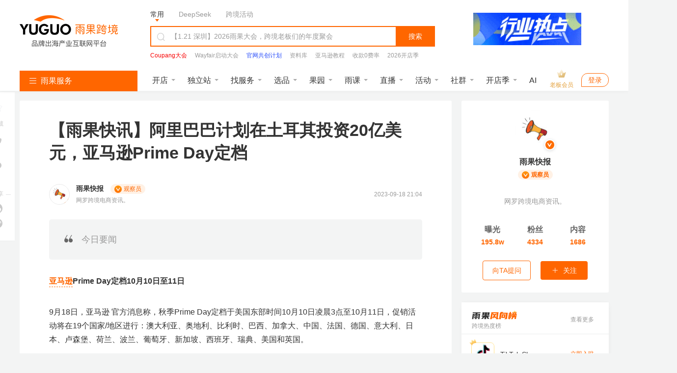

--- FILE ---
content_type: text/html; charset=UTF-8
request_url: https://www.cifnews.com/article/149650
body_size: 60992
content:
<!DOCTYPE html>
<html lang="en">

<head>
    <meta charset="UTF-8">
    <title>【雨果快讯】阿里巴巴计划在土耳其投资20亿美元，亚马逊Prime Day定档-雨果网</title>
    <meta name="keywords"
          content="【雨果快讯】阿里巴巴计划在土耳其投资20亿美元，亚马逊Prime Day定档,热门,快讯,土耳其,中东,亚马逊,雨果快报,亚马逊中东,亚马逊中东"/>
    <meta name="description"
          content="今日要闻"/>
    <meta http-equiv="Pragma" content="no-cache">
    <meta http-equiv="Cache-Control" content="no-cache">
    <meta http-equiv="Expires" content="0">
    <meta name="cifnews_page" key="article_detail" theme=""
          tag="hot,news,turkey,middleeast,amazon,ygkb,middleeast_amazon,amazon_middleeast,article_27"
          data-block-search-path module="b2" page="p1" item_type="t1" item_id="i149650"
          data-fetch-property="item_create_time=1695042293000;item_img=https://img.cifnews.com/dev/20230918/f22a0e058402441ab0a872c6e6bfe4c3.png;item_tag=热门,快讯,土耳其,中东,亚马逊,雨果快报,亚马逊中东,亚马逊中东;item_tag_key=hot,news,turkey,middleeast,amazon,ygkb,middleeast_amazon,amazon_middleeast;item_provider=雨果快报,雨果快报;item_observer=雨果快报;item_observer_key=ygkb;observer_type=crossborder,nrgcy;item_service=;item_service_key=;item_supplier=;item_supplier_key=;item_edit=13;item_group=27;model_type=2904;right_model_type=12;right_custom_model_type=959;bottom_model_type=6;bottom_custom_model_type=3281">
    <meta name="originproperty"
          content="module=article,id=149650,page=detail,tag=hot|news|turkey|middleeast|amazon|ygkb|middleeast_amazon|amazon_middleeast"/>
    <meta property="og:title" content="【雨果快讯】阿里巴巴计划在土耳其投资20亿美元，亚马逊Prime Day定档"/>
    <meta property="og:type" content="article"/>
    <meta property="og:image" content="https://img.cifnews.com/dev/20230918/f22a0e058402441ab0a872c6e6bfe4c3.png"/>
    <meta property="og:description" content="今日要闻"/>

    <link rel="canonical" href="https://www.cifnews.com/article/149650"/>
    <!--pre connect-->
    <link rel="preconnect" href="//static1.cifnews.com" crossorigin>
    <link rel="preconnect" href="static.cifnews.com" crossorigin>
    <link rel="preconnect" href="https://passport.cifnews.com" crossorigin>
    <link rel="preconnect" href="https://api.cifnews.com" crossorigin>
    <link rel="preconnect" href="//cifnews.datasink.sensorsdata.cn" crossorigin>

    <link rel="preload" as="script" href="https://static1.cifnews.com/plug/jquery/jquery.min.js?v=895323ed2f7258af4fae2c738c8aea49">
    <link rel="preload" as="image" href="https://pic.cifnews.com/upload/202103/04/202103041710135519.jpg">

    <link media="all" rel="stylesheet" href="https://static1.cifnews.com/common/css/ali_iconfont.css?v=53f73b54a23d9d2afb6e6a8537150190">
    <link media="all" rel="stylesheet" href="https://static1.cifnews.com/article/css/pc.css?v=df77dfc13960987ee1c6bf8ea80c92f2">
    <link media="all" rel="stylesheet" href="https://static1.cifnews.com/plug/swiper/swiper.min.css?v=6c1ec3a038a24ce46e374fc4ba26ea95">
    <link media="all" href="https://static1.cifnews.com/article/css/notify.css?v=0e61b5867397db691b6c1811f36c9713" rel="stylesheet"/>
    <link media="all" rel="stylesheet" href="https://static1.cifnews.com/common/propaganda/propaganda.min.css?v=55560834d517cce9c89f2ee3194dca14"/>
    <link media="all" rel="stylesheet" href="https://static1.cifnews.com/common/viewer/viewer.min.css?v=79e5f2c708a17b6876694821ddd5c839"/>
    <link rel="stylesheet" href="https://static1.cifnews.com/common/comment/css/comment.css?v=93454761ebb2de590424c768877a1ed3">
    <link rel="stylesheet" href="https://static1.cifnews.com/seoweb/subject/css/bottom_notification.css?v=b534968bbb0d05b5d1c8fc6aa562ef21">
    <link rel="stylesheet" href="https://static1.cifnews.com/index/css/userPromoteLogin.css?v=f608e9b2294ee4e6ba073e44edb1f220">
    <link href="https://static1.cifnews.com/common/component/css/community_card.css?v=d10768934f59fafc77310b6ed991b8fb" rel="stylesheet"/>
    <link href="https://static1.cifnews.com/template/css/globalstore_guide.css?v=2dfcc694dc60beff343a80a0136acd73" rel="stylesheet"/>
    <script src="//g.alicdn.com/frontend-lib/frontend-lib/2.3.74/antidom.js"></script><script src="//o.alicdn.com/frontend-lib/common-lib/jquery.min.js"></script><script src="https://static1.cifnews.com/plug/jquery/jquery.min.js?v=895323ed2f7258af4fae2c738c8aea49"></script>
    <script src="https://static1.cifnews.com/common/js/spm.js?v=de27d901b0c0c9765b95d48314f69abc"></script>
    <script src="https://static1.cifnews.com/common/js/d/d.sensor.js?v=9e2ba45b95d3ce4dfcbc226289aabd9d"></script>
</head>

<body>
<input type="hidden" id="hidArticleID" value="149650">
<input type="hidden" id="hidAuthorGid" value="1000328036">
<div class="cif-layer cif-layer--favsuccess none">
    <div class="cif-layer__mask"></div>
    <div class="cif-layer__cont ">
        <div class="cif-layer__close">
            <i class="iconfont icon-guanbi1"></i>
        </div>
        <div class="cif-layer__tit">
            已收藏，可在 <a href="https://seller.cifnews.com/#/databank/all" target="_blank">
            我的资料库</a> 中查看
        </div>
        <!--<div class="cif-layer__attention is-email none">-->
        <!--<input type="email">-->
        <!--<div class="cif-btn" th:data-key="${model.author!=null?model.author.code:''}">关注作者</div>-->
        <!--</div>-->
        <div class="cifnews_number_status"
             data-cifnews-number-source="subscribe"
             data-cifnews-number-type="observer"
             data-cifnews-number-key="ygkb">
            <div class="cif-layer__attention is-unemail cifnews_status_off">
                <div class="cif-btn">关注作者</div>
            </div>
        </div>
        <div data-cifnews-block-key="bottom" data-cifnews-block-index="1" style="/* display: none; */"
             class="cif-layer__gagd cifnews_block">
            <div class="tit">
                    <span>
                        您可能还需要
                    </span>
            </div>
            <div class="cif-imgbox">
                <a href="" class="cifnews_block_linkUrl">
                    <img src="" class="cifnews_block_imgUrl" data-block-img-width="600" data-block-img-height="150"
                         alt="">
                </a>
            </div>
        </div>
        <div class="cif-layer__bottom"></div>
    </div>
</div>
<input type="hidden" id="hidArticleTags" value="hot,news,turkey,middleeast,amazon,ygkb,middleeast_amazon,amazon_middleeast">
<input type="hidden" id="articleType" value="27">
<input type="hidden" id="outsideRelationType" value="">
<input type="hidden" id="itemType" value="ARTICLE">
<div id="tag-hidden">
    
        <div tag-key="hot" tag-title="热门"></div>
    
        <div category-key="observers" tag-key="ygkb" tag-title="雨果快报"></div>
    
        <div category-key="recommand" tag-key="amazon" tag-title="亚马逊"></div>
    
        <div category-key="recommand" tag-key="news" tag-title="快讯"></div>
    
        <div category-key="recommand" tag-key="turkey" tag-title="土耳其"></div>
    
</div>
<!--头部开始-->

    <div><link rel="stylesheet" href="https://static1.cifnews.com/common/css/ali_iconfont.css?v=53f73b54a23d9d2afb6e6a8537150190"><link rel="stylesheet" href="https://static1.cifnews.com/index/css/header.css?v=b59e33075463ba9c2b60a80d5d757f89"><!-- 头部 html --><div class="header-page-wrap cifnews-headerContainer--v1">    <div class="cif-header">        <div class="cif-header__topbox">            <div class="cif-header__top">                <div class="cif-container">                    <div class="cif-header__logo cif-imgbox">                        <a href="https://www.cifnews.com" class="cifnews_block_linkUrl"> <img src="https://pic.cifnews.com/upload/202101/07/202101071137392308.png" alt=""></a>                    </div>                    <div class="cif-header__searchbox">                        <div class="search-typeBody">                            <div class="type-button is-active" data-type="normal">常用</div>                            <div class="type-button" data-type="deepseek">DeepSeek</div>                            <div class="type-button" data-type="activity">跨境活动</div>                            <!-- <a href="/activity/2417?origin=yggw_pc_top_searchci" class="text-link" target="_blank">雨果大会</a>                            <a href="/activity/2204?origin=yggw_pc_top_searchci" class="text-link" target="_blank">全球平台资源大会</a> -->                            <!-- 添加广告运营位 -->                            <a class="cifnews_block cifnews_block_linkUrl cifnews_block_title cifnews_block_font_color text-link"                                href=""                                target="_blank"                                style="display:none;"                                data-cifnews-block-key="index_search_top"                                data-cifnews-block-index="1">                            </a>                            <a class="cifnews_block cifnews_block_linkUrl cifnews_block_title cifnews_block_font_color text-link"                                href=""                                target="_blank"                                style="display:none;"                                data-cifnews-block-key="index_search_top"                                data-cifnews-block-index="2">                            </a>                            <a class="cifnews_block cifnews_block_linkUrl cifnews_block_title cifnews_block_font_color text-link"                                href=""                                target="_blank"                                style="display:none;"                                data-cifnews-block-key="index_search_top"                                data-cifnews-block-index="3">                            </a>                            <a class="cifnews_block cifnews_block_linkUrl cifnews_block_title cifnews_block_font_color text-link"                                href=""                                target="_blank"                                style="display:none;"                                data-cifnews-block-key="index_search_top"                                data-cifnews-block-index="4">                            </a>                            <a class="cifnews_block cifnews_block_linkUrl cifnews_block_title cifnews_block_font_color text-link"                                href=""                                target="_blank"                                style="display:none;"                                data-cifnews-block-key="index_search_top"                                data-cifnews-block-index="5">                            </a>                        </div>                                                    <!--搜索输入框--><div class="cif-search">    <div class="cont cifnews_block cifnews_component" data-cifnews-block-position="s1_2" data-cifnews-component="搜索">        <div class="cif-search__lab">            <i class="iconfont icon-sousuo"></i>        </div>        <input type="text" class="cif-search__input cifnews_block_linkUrl normal_search_input"               data-search-tips="[{&quot;title&quot;:&quot;【1.21 深圳】2026雨果大会，跨境老板们的年度聚会&quot;,&quot;url&quot;:{&quot;app&quot;:&quot;https://m.cifnews.com/activity/2417?origin=yggw_pc_home_search_kuang&quot;,&quot;m&quot;:&quot;https://m.cifnews.com/activity/2417?origin=yggw_pc_home_search_kuang&quot;,&quot;pc&quot;:&quot;https://www.cifnews.com/activity/2417?origin=yggw_pc_home_search_kuang&quot;},&quot;isHot&quot;:true}]">        <input type="text" class="cif-search__input cifnews_block_linkUrl deepseek_search_input" placeholder="给DeepSeek发送问题" style="display: none;">        <input type="text" class="cif-search__input cifnews_block_linkUrl activity_search_input" placeholder="搜索跨境活动" style="display: none;">    </div>    <div class="cif-search__btn fetch-present" data-fetch-type="important" data-fetch-property="$element_position=搜索区域;$element_name=搜索按钮">搜索</div>    <!-- <a href="/question/index" target="_blank" class="cif-search__wenda">我要提问 ></a> --></div>                                                    <!--搜索输入框下部--><div class="cif-header__word cifnews_block fetch-present" data-fetch-type="important" data-fetch-property="$element_position=搜索区域;$element_name=推荐搜索词" data-cifnews-block="s1">                        <a data-origin-terms="输入框" data-origin-medium="top" href="https://www.cifnews.com/activity/2562?origin=yggw_pc_searchci" target="_blank"               data-cifnews-block="s0"               data-fetch-type="important"               data-fetch-property="$element_position=搜索区域;$element_name=推荐搜索词;search_word=Coupang大会"               class="cif-link cifnews_block_linkUrl cifnews_block fetch-click is-hot">                <div style="color: #F80000">Coupang大会</div>            </a>                    <a data-origin-terms="输入框" data-origin-medium="top" href="https://www.cifnews.com/activity/series/64?origin=yggw_pc_searchci" target="_blank"               data-cifnews-block="s1"               data-fetch-type="important"               data-fetch-property="$element_position=搜索区域;$element_name=推荐搜索词;search_word=Wayfair启动大会"               class="cif-link cifnews_block_linkUrl cifnews_block fetch-click ">                <div style="color: #999">Wayfair启动大会</div>            </a>                    <a data-origin-terms="输入框" data-origin-medium="top" href="https://v.wjx.cn/vm/ODxNYHn.aspx#" target="_blank"               data-cifnews-block="s2"               data-fetch-type="important"               data-fetch-property="$element_position=搜索区域;$element_name=推荐搜索词;search_word=官网共创计划"               class="cif-link cifnews_block_linkUrl cifnews_block fetch-click ">                <div style="color: #2c50fa">官网共创计划</div>            </a>                    <a data-origin-terms="输入框" data-origin-medium="top" href="https://www.cifnews.com/links/data?origin=yggw_key_word" target="_blank"               data-cifnews-block="s3"               data-fetch-type="important"               data-fetch-property="$element_position=搜索区域;$element_name=推荐搜索词;search_word=资料库"               class="cif-link cifnews_block_linkUrl cifnews_block fetch-click ">                <div style="color: #999">资料库</div>            </a>                    <a data-origin-terms="输入框" data-origin-medium="top" href="https://www.cifnews.com/page/luhcv7cohx?origin=yggw_pc_searchci" target="_blank"               data-cifnews-block="s4"               data-fetch-type="important"               data-fetch-property="$element_position=搜索区域;$element_name=推荐搜索词;search_word=亚马逊教程"               class="cif-link cifnews_block_linkUrl cifnews_block fetch-click ">                <div style="color: ">亚马逊教程</div>            </a>                    <a data-origin-terms="输入框" data-origin-medium="top" href="https://www.airwallex.com/cn/2023landingpage/gtpn?utm_source=affiliate_direct&amp;utm_medium=affiliates&amp;utm_campaign=v01_cn_cn_ib_dg_prtmk_bofu_cifnews_online_danshan&amp;utm_content=website_placement_1" target="_blank"               data-cifnews-block="s5"               data-fetch-type="important"               data-fetch-property="$element_position=搜索区域;$element_name=推荐搜索词;search_word=收款0费率"               class="cif-link cifnews_block_linkUrl cifnews_block fetch-click ">                <div style="color: #999">收款0费率</div>            </a>                    <a data-origin-terms="输入框" data-origin-medium="top" href="https://www.cifnews.com/globalstore/2025?origin=yggw_pc_searchci" target="_blank"               data-cifnews-block="s6"               data-fetch-type="important"               data-fetch-property="$element_position=搜索区域;$element_name=推荐搜索词;search_word=2026开店季"               class="cif-link cifnews_block_linkUrl cifnews_block fetch-click ">                <div style="color: ">2026开店季</div>            </a>                    <a data-origin-terms="输入框" data-origin-medium="top" href="https://www.cifnews.com/search?keyword=Facebook&amp;origin=pc_search?origin=keyword" target="_blank"               data-cifnews-block="s7"               data-fetch-type="important"               data-fetch-property="$element_position=搜索区域;$element_name=推荐搜索词;search_word=Facebook"               class="cif-link cifnews_block_linkUrl cifnews_block fetch-click ">                <div style="color: #999">Facebook</div>            </a>                    <a data-origin-terms="输入框" data-origin-medium="top" href="https://www.cifnews.com/product/9033?origin=ow_pc_search_key_word" target="_blank"               data-cifnews-block="s8"               data-fetch-type="important"               data-fetch-property="$element_position=搜索区域;$element_name=推荐搜索词;search_word=站外引流"               class="cif-link cifnews_block_linkUrl cifnews_block fetch-click ">                <div style="color: #999">站外引流</div>            </a>            </div>                                            </div>                                            <a href="https://www.cifnews.com/activity/2483?origin=yggw_pc_home_gsqb"                           target="_blank"                           class="cif-header__app cifnews_block_linkUrl cifnews_track_linkUrl">                                                            <div class="cif-imgbox">                                    <img data-src="https://img.cifnews.com/dev/20260112/d08f13c62e224761a9e41ffc318064a1.gif?x-oss-process=image/resize,w_220,h_66,m_fill" alt="">                                </div>                                                                                </a>                                    </div>            </div>        </div>        <div class="cif-container">            <div class="cif-header__bottom">                <!-- 左侧菜单 -->                  <div class="cif-navmenu cifnews_block" data-cifnews-block="s3">    <div class="cif-navmenu__head">      <i class="iconfont icon-mulu"></i>      雨果服务    </div>    <div class="cif-navmenu__cont">      <div        class="cif-navmenu__item cifnews_block"        data-cifnews-block="s0"        data-cifnews-resource="rac1">        <a          href="https://www.cifnews.com/marketabroad?origin=yggw_pc_index_left-1"          target="_blank"          class="cif-navmenu__item__flex fetch-web-click cifnews_block_linkUrl fetch-present"          data-fetch-title="全球开店"          data-origin-terms="雨果服务"          data-origin-medium="top"          data-fetch-property="element_module=雨果服务;">          <div class="cif-navmenu__item__img cif-imgbox">            <img src="https://img.cifnews.com/dev/20241118/66de4f3eaeb14b60a26b29efdc21059a.png" alt="全球开店" />          </div>          <div class="cif-navmenu__item__cont">            <div class="cif-navmenu__item__tit">全球开店</div>            <div class="cif-navmenu__item__desc ellipsis">跨境平台极速入驻</div>          </div>          <i class="iconfont icon-youjiantou"></i>        </a>        <div class="cif-navmenu__hoverbox cif-nav-service">          <div class="cif-nav-service__top">            <div class="cont">              <div class="tit ellipsis">2026全球开店季</div>              <div class="desc ellipsis">跨境平台极速入驻，助力卖家货销全球</div>            </div>            <a              class="cif-nav-service__counselor is-db fetch-web-click cifnews_block_linkUrl fetch-present cifnews_block"              href="https://www.cifnews.com/product/182/services?type=1&amp;origin=yggw_pc_index_left"              target="_blank"              data-fetch-title="全球开店"              data-origin-terms="雨果服务"              data-origin-medium="top"              data-cifnews-block-key="top_service"              data-cifnews-block-index="1"              data-cifnews-block-source-path="https://www.cifnews.com/product/182/services"              data-fetch-property="element_module=雨果服务;$element_name=官方顾问为您服务">              <div class="cif-imgbox">                <img                  src="https://img.cifnews.com/dev/20241008/05f2bac26a744dd3b2b219b9a7666c34.png?x-oss-process=style/yuguo-pc-list"                  alt="官方顾问为您服务" />              </div>              <div class="btn">官方顾问为您服务</div>            </a>          </div>          <div class="cif-nav-service__itembox">                          <a                href="https://www.cifnews.com/product/2?origin=yggw_pc_index_left"                target="_blank"                class="cif-nav-service__item fetch-web-click fetch-present cifnews_block cifnews_block_linkUrl"                data-fetch-title="全球开店"                data-origin-terms="雨果服务"                data-cifnews-block="s0"                data-origin-medium="top"                data-fetch-property="element_module=雨果服务;$element_name=亚马逊开店">                <div class="cif-imgbox">                  <img                    data-src="https://img.cifnews.com/dev/20241008/48e15784ee2148c286909a2e537d2497.png?x-oss-process=image/resize,w_50,h_50,m_fill"                    alt="亚马逊开店" />                </div>                <div class="cont">                  <div class="tit ellipsis">亚马逊开店</div>                  <div class="desc ellipsis">一键开通18站点</div>                </div>              </a><a                href="https://www.cifnews.com/product/58?origin=yggw_pc_index_left"                target="_blank"                class="cif-nav-service__item fetch-web-click fetch-present cifnews_block cifnews_block_linkUrl"                data-fetch-title="全球开店"                data-origin-terms="雨果服务"                data-cifnews-block="s1"                data-origin-medium="top"                data-fetch-property="element_module=雨果服务;$element_name=美客多开店">                <div class="cif-imgbox">                  <img                    data-src="https://img.cifnews.com/dev/20250725/dc6c3b3c18eb46719157fbc2a0fd2b7a.png?x-oss-process=image/resize,w_50,h_50,m_fill"                    alt="美客多开店" />                </div>                <div class="cont">                  <div class="tit ellipsis">美客多开店</div>                  <div class="desc ellipsis">拉美头部电商平台</div>                </div>              </a><a                href="https://www.cifnews.com/product/8001?origin=yggw_pc_index_left"                target="_blank"                class="cif-nav-service__item fetch-web-click fetch-present cifnews_block cifnews_block_linkUrl"                data-fetch-title="全球开店"                data-origin-terms="雨果服务"                data-cifnews-block="s2"                data-origin-medium="top"                data-fetch-property="element_module=雨果服务;$element_name=Coupang开店">                <div class="cif-imgbox">                  <img                    data-src="https://img.cifnews.com/dev/20250409/d0b59b7a2c3346828589ad611cea9e53.png?x-oss-process=image/resize,w_50,h_50,m_fill"                    alt="Coupang开店" />                </div>                <div class="cont">                  <div class="tit ellipsis">Coupang开店</div>                  <div class="desc ellipsis">韩国TOP级平台</div>                </div>              </a><a                href="https://www.cifnews.com/product/8918?origin=yggw_pc_index_left"                target="_blank"                class="cif-nav-service__item fetch-web-click fetch-present cifnews_block cifnews_block_linkUrl"                data-fetch-title="全球开店"                data-origin-terms="雨果服务"                data-cifnews-block="s3"                data-origin-medium="top"                data-fetch-property="element_module=雨果服务;$element_name=TikTok开店">                <div class="cif-imgbox">                  <img                    data-src="https://img.cifnews.com/dev/20241008/5241ba726c814402be7076d9760a2c23.png?x-oss-process=image/resize,w_50,h_50,m_fill"                    alt="TikTok开店" />                </div>                <div class="cont">                  <div class="tit ellipsis">TikTok开店</div>                  <div class="desc ellipsis">全球顶级社媒平台</div>                </div>              </a><a                href="https://www.cifnews.com/emagmarketplace?origin=yggw_pc_index_left"                target="_blank"                class="cif-nav-service__item fetch-web-click fetch-present cifnews_block cifnews_block_linkUrl"                data-fetch-title="全球开店"                data-origin-terms="雨果服务"                data-cifnews-block="s4"                data-origin-medium="top"                data-fetch-property="element_module=雨果服务;$element_name=eMAG开店">                <div class="cif-imgbox">                  <img                    data-src="https://img.cifnews.com/dev/20250508/3f22490d78584034abb532c20c001782.jpg?x-oss-process=image/resize,w_50,h_50,m_fill"                    alt="eMAG开店" />                </div>                <div class="cont">                  <div class="tit ellipsis">eMAG开店</div>                  <div class="desc ellipsis">欧洲本土新兴平台</div>                </div>              </a>                        <a              href="https://www.cifnews.com/globalstore/2025?origin=yggw_pc_index_left-zsj"              target="_blank"              class="cif-nav-service__more cif-link fetch-web-click fetch-present cifnews_block_linkUrl"              data-fetch-title="全球开店"              data-origin-terms="雨果服务"              data-origin-medium="top"              data-fetch-property="element_module=雨果服务;$element_name=2026全球开店">              2026全球开店              <i class="iconfont icon-youjiantou"></i>            </a>          </div>        </div>      </div>      <div        class="cif-navmenu__item cifnews_block"        data-cifnews-block="s1"        data-cifnews-resource="rac2">        <a          href="https://www.cifnews.com/activity/2489?origin=yggw_pc_index_left-2"          target="_blank"          class="cif-navmenu__item__flex fetch-web-click cifnews_block_linkUrl fetch-present"          data-fetch-title="独立站私董会"          data-origin-terms="雨果服务"          data-origin-medium="top"          data-fetch-property="element_module=雨果服务;">          <div class="cif-navmenu__item__img cif-imgbox">            <img src="https://img.cifnews.com/dev/20201106/508584b260c74131852dfa999ff045f2.png" alt="独立站私董会" />          </div>          <div class="cif-navmenu__item__cont">            <div class="cif-navmenu__item__tit">独立站私董会</div>            <div class="cif-navmenu__item__desc ellipsis">1.21 深圳 | 品牌出海</div>          </div>          <i class="iconfont icon-youjiantou"></i>        </a>        <div class="cif-navmenu__hoverbox cif-nav-service">          <div class="cif-nav-service__top">            <div class="cont">              <div class="tit ellipsis">独立站新方向</div>              <div class="desc ellipsis">DTC品牌出海一站式解决方案</div>            </div>            <a              class="cif-nav-service__counselor is-db fetch-web-click cifnews_block_linkUrl fetch-present cifnews_block"              href="https://www.cifnews.com/product/173/services?origin=yggw_pc_nav1"              target="_blank"              data-fetch-title="独立站私董会"              data-origin-terms="雨果服务"              data-origin-medium="top"              data-cifnews-block-key="top_service"              data-cifnews-block-index="2"              data-cifnews-block-source-path="https://www.cifnews.com/product/173/services"              data-fetch-property="element_module=雨果服务;$element_name=立即咨询&gt;&gt;&gt;">              <div class="cif-imgbox">                <img                  src="https://img.cifnews.com/dev/20201222/905d0bdafacb4aea8b1ceba405d2c4ef.png?x-oss-process=style/yuguo-pc-list"                  alt="立即咨询&gt;&gt;&gt;" />              </div>              <div class="btn">立即咨询&gt;&gt;&gt;</div>            </a>          </div>          <div class="cif-nav-service__itembox">                          <a                href="https://www.cifnews.com/solution/site-service?origin=yggw_D1_pc_left"                target="_blank"                class="cif-nav-service__item fetch-web-click fetch-present cifnews_block cifnews_block_linkUrl"                data-fetch-title="独立站私董会"                data-origin-terms="雨果服务"                data-cifnews-block="s0"                data-origin-medium="top"                data-fetch-property="element_module=雨果服务;$element_name=独立站服务大全">                <div class="cif-imgbox">                  <img                    data-src="https://img.cifnews.com/dev/20201225/5ddbd4e779894cbf923010a389a5c3d5.png?x-oss-process=image/resize,w_50,h_50,m_fill"                    alt="独立站服务大全" />                </div>                <div class="cont">                  <div class="tit ellipsis">独立站服务大全</div>                  <div class="desc ellipsis">从建站到后期引流</div>                </div>              </a><a                href="https://www.cifnews.com/product/11372?origin=yggw_D1_pc_left"                target="_blank"                class="cif-nav-service__item fetch-web-click fetch-present cifnews_block cifnews_block_linkUrl"                data-fetch-title="独立站私董会"                data-origin-terms="雨果服务"                data-cifnews-block="s1"                data-origin-medium="top"                data-fetch-property="element_module=雨果服务;$element_name=Google服务">                <div class="cif-imgbox">                  <img                    data-src="https://img.cifnews.com/dev/20230210/862ff749fac44c3e860b5f0c8bcff69d.png?x-oss-process=image/resize,w_50,h_50,m_fill"                    alt="Google服务" />                </div>                <div class="cont">                  <div class="tit ellipsis">Google服务</div>                  <div class="desc ellipsis">官方一级代理</div>                </div>              </a><a                href="https://www.cifnews.com/page/aseff1760l"                target="_blank"                class="cif-nav-service__item fetch-web-click fetch-present cifnews_block cifnews_block_linkUrl"                data-fetch-title="独立站私董会"                data-origin-terms="雨果服务"                data-cifnews-block="s2"                data-origin-medium="top"                data-fetch-property="element_module=雨果服务;$element_name=Facebook流量包">                <div class="cif-imgbox">                  <img                    data-src="https://img.cifnews.com/dev/20230228/e5b2be80919d412b9825bb136bd1c231.jpg?x-oss-process=image/resize,w_50,h_50,m_fill"                    alt="Facebook流量包" />                </div>                <div class="cont">                  <div class="tit ellipsis">Facebook流量包</div>                  <div class="desc ellipsis">官方一级代理</div>                </div>              </a><a                href="https://www.cifnews.com/solution/site_building?origin=yggw_D1_pc_left"                target="_blank"                class="cif-nav-service__item fetch-web-click fetch-present cifnews_block cifnews_block_linkUrl"                data-fetch-title="独立站私董会"                data-origin-terms="雨果服务"                data-cifnews-block="s3"                data-origin-medium="top"                data-fetch-property="element_module=雨果服务;$element_name=建站服务">                <div class="cif-imgbox">                  <img                    data-src="https://img.cifnews.com/dev/20230206/9afbf71106414b9682015b9b52a5856f.jpg?x-oss-process=image/resize,w_50,h_50,m_fill"                    alt="建站服务" />                </div>                <div class="cont">                  <div class="tit ellipsis">建站服务</div>                  <div class="desc ellipsis">雨果官方精选</div>                </div>              </a><a                href="https://www.cifnews.com/solution/is-tiktok?origin=yggw_pc_index_left"                target="_blank"                class="cif-nav-service__item fetch-web-click fetch-present cifnews_block cifnews_block_linkUrl"                data-fetch-title="独立站私董会"                data-origin-terms="雨果服务"                data-cifnews-block="s4"                data-origin-medium="top"                data-fetch-property="element_module=雨果服务;$element_name=TikTok服务">                <div class="cif-imgbox">                  <img                    data-src="https://img.cifnews.com/dev/20210111/ff453c977b3749e4ad6ead66d55cf254.png?x-oss-process=image/resize,w_50,h_50,m_fill"                    alt="TikTok服务" />                </div>                <div class="cont">                  <div class="tit ellipsis">TikTok服务</div>                  <div class="desc ellipsis">官方一级代理</div>                </div>              </a>                        <a              href="https://www.cifnews.com/article/169607"              target="_blank"              class="cif-nav-service__more cif-link fetch-web-click fetch-present cifnews_block_linkUrl"              data-fetch-title="独立站私董会"              data-origin-terms="雨果服务"              data-origin-medium="top"              data-fetch-property="element_module=雨果服务;$element_name=免费领&gt;&gt; 2025 出海日历">              免费领&gt;&gt; 2025 出海日历              <i class="iconfont icon-youjiantou"></i>            </a>          </div>        </div>      </div>      <div        class="cif-navmenu__item cifnews_block"        data-cifnews-block="s2"        data-cifnews-resource="rac3">        <a          href="https://www.cifnews.com/activity/2483?origin=yggw_pc_index_left-3"          target="_blank"          class="cif-navmenu__item__flex fetch-web-click cifnews_block_linkUrl fetch-present"          data-fetch-title="全球平台资源大会"          data-origin-terms="雨果服务"          data-origin-medium="top"          data-fetch-property="element_module=雨果服务;">          <div class="cif-navmenu__item__img cif-imgbox">            <img src="https://img.cifnews.com/dev/20250625/c0a3da0e045447349c60cab4145af6a9.jpg" alt="全球平台资源大会" />          </div>          <div class="cif-navmenu__item__cont">            <div class="cif-navmenu__item__tit">全球平台资源大会</div>            <div class="cif-navmenu__item__desc ellipsis">2.28 深圳 | 开年首展</div>          </div>          <i class="iconfont icon-youjiantou"></i>        </a>        <div class="cif-navmenu__hoverbox cif-nav-service">          <div class="cif-nav-service__top">            <div class="cont">              <div class="tit ellipsis">平台官方见面会</div>              <div class="desc ellipsis">2026官方团队集体亮相，千亿“暴利”商机分享</div>            </div>            <a              class="cif-nav-service__counselor is-db fetch-web-click cifnews_block_linkUrl fetch-present cifnews_block"              href="https://www.cifnews.com/globalstore/2025?origin=yggw_pc_index_left-3"              target="_blank"              data-fetch-title="全球平台资源大会"              data-origin-terms="雨果服务"              data-origin-medium="top"              data-cifnews-block-key="top_service"              data-cifnews-block-index="3"              data-cifnews-block-source-path="https://www.cifnews.com/globalstore/2025"              data-fetch-property="element_module=雨果服务;$element_name=交流群">              <div class="cif-imgbox">                <img                  src="https://img.cifnews.com/dev/20250515/ec46f622c7ac4c70ab19ebd36ee6c345.png?x-oss-process=style/yuguo-pc-list"                  alt="交流群" />              </div>              <div class="btn">交流群</div>            </a>          </div>          <div class="cif-nav-service__itembox">                          <a                href="https://www.cifnews.com/activity/2417?origin=yggw_pc_index_left"                target="_blank"                class="cif-nav-service__item fetch-web-click fetch-present cifnews_block cifnews_block_linkUrl"                data-fetch-title="全球平台资源大会"                data-origin-terms="雨果服务"                data-cifnews-block="s0"                data-origin-medium="top"                data-fetch-property="element_module=雨果服务;$element_name=2026 雨果大会">                <div class="cif-imgbox">                  <img                    data-src="https://img.cifnews.com/dev/20251208/3cbada4cfdbc4004992d9f013b4785f7.jpg?x-oss-process=image/resize,w_50,h_50,m_fill"                    alt="2026 雨果大会" />                </div>                <div class="cont">                  <div class="tit ellipsis">2026 雨果大会</div>                  <div class="desc ellipsis">跨境老板们的年度聚会</div>                </div>              </a><a                href="https://www.cifnews.com/activity/2483?origin=yggw_pc_index_left"                target="_blank"                class="cif-nav-service__item fetch-web-click fetch-present cifnews_block cifnews_block_linkUrl"                data-fetch-title="全球平台资源大会"                data-origin-terms="雨果服务"                data-cifnews-block="s1"                data-origin-medium="top"                data-fetch-property="element_module=雨果服务;$element_name=全球平台资源大会">                <div class="cif-imgbox">                  <img                    data-src="https://img.cifnews.com/dev/20260108/de607e8346c34478a365e17594160013.jpg?x-oss-process=image/resize,w_50,h_50,m_fill"                    alt="全球平台资源大会" />                </div>                <div class="cont">                  <div class="tit ellipsis">全球平台资源大会</div>                  <div class="desc ellipsis">锁定2026年增长先机</div>                </div>              </a><a                href="https://www.cifnews.com/activity/2562?origin=yggw_pc_index_left"                target="_blank"                class="cif-nav-service__item fetch-web-click fetch-present cifnews_block cifnews_block_linkUrl"                data-fetch-title="全球平台资源大会"                data-origin-terms="雨果服务"                data-cifnews-block="s2"                data-origin-medium="top"                data-fetch-property="element_module=雨果服务;$element_name=Coupang大会">                <div class="cif-imgbox">                  <img                    data-src="https://img.cifnews.com/dev/20260115/5f06c2bfe15546c1bc87a1531acd9277.jpg?x-oss-process=image/resize,w_50,h_50,m_fill"                    alt="Coupang大会" />                </div>                <div class="cont">                  <div class="tit ellipsis">Coupang大会</div>                  <div class="desc ellipsis">从0到1,助力极速启航</div>                </div>              </a><a                href="https://www.cifnews.com/activity/2455?origin=yggw_search_phb_init"                target="_blank"                class="cif-nav-service__item fetch-web-click fetch-present cifnews_block cifnews_block_linkUrl"                data-fetch-title="全球平台资源大会"                data-origin-terms="雨果服务"                data-cifnews-block="s3"                data-origin-medium="top"                data-fetch-property="element_module=雨果服务;$element_name=品牌增长大会">                <div class="cif-imgbox">                  <img                    data-src="https://img.cifnews.com/dev/20251230/8ebf251292ea448189ff1054daf41617.jpg?x-oss-process=image/resize,w_50,h_50,m_fill"                    alt="品牌增长大会" />                </div>                <div class="cont">                  <div class="tit ellipsis">品牌增长大会</div>                  <div class="desc ellipsis">刘润携手百万粉丝KOL重磅助阵</div>                </div>              </a><a                href="https://www.cifnews.com/activity/series/64?origin=yggw_pc_index_left"                target="_blank"                class="cif-nav-service__item fetch-web-click fetch-present cifnews_block cifnews_block_linkUrl"                data-fetch-title="全球平台资源大会"                data-origin-terms="雨果服务"                data-cifnews-block="s4"                data-origin-medium="top"                data-fetch-property="element_module=雨果服务;$element_name=Wayfair招商启动大会">                <div class="cif-imgbox">                  <img                    data-src="https://img.cifnews.com/dev/20251229/a4be461d48f74a768a0ae48cfc18615f.png?x-oss-process=image/resize,w_50,h_50,m_fill"                    alt="Wayfair招商启动大会" />                </div>                <div class="cont">                  <div class="tit ellipsis">Wayfair招商启动大会</div>                  <div class="desc ellipsis">直面官方答疑，解锁平台红利</div>                </div>              </a>                        <a              href="https://www.cifnews.com/ai?origin=yggw_D1_pc_left"              target="_blank"              class="cif-nav-service__more cif-link fetch-web-click fetch-present cifnews_block_linkUrl"              data-fetch-title="全球平台资源大会"              data-origin-terms="雨果服务"              data-origin-medium="top"              data-fetch-property="element_module=雨果服务;$element_name=雨果跨境AI工作坊">              雨果跨境AI工作坊              <i class="iconfont icon-youjiantou"></i>            </a>          </div>        </div>      </div>    </div>  </div>                <div class="cif-header__list">                                                                                                                                                                    <div class="item is-hover">                            <a href="https://www.cifnews.com/marketabroad?origin=yggw_pc_home_nav_kaidian"                               target="_blank"                               class="label cif-link fetch-click"                               data-fetch-type="button"                               data-fetch-property="$element_position=导航栏;$element_name=开店">                                开店                            </a>                            <div class="cif-header__hoverbox  is-baibao">                                                                                                                                                                                                                    <div class="sec">                                        <div class="sec-tit">开店顾问1V1指导入驻</div>                                        <div class="sec-cont">                                            <a class="item cif-link fetch-click"                                               target="_blank"                                               href="https://www.cifnews.com/page/j4ydu6j47a"                                               data-fetch-type="button"                                               data-fetch-property="$element_position=导航栏;$element_name=开店;$element_class_name=图文;$element_content=开店顾问1V1指导入驻_亚马逊开店">                                                <img src="https://img.cifnews.com/dev/20231220/b011a9182cd94620903659e6848b4bf4.png?x-oss-process=image/resize,w_34,h_34,m_fill" alt="亚马逊开店">                                                <span>                                                    亚马逊开店                                                </span>                                            </a><a class="item cif-link fetch-click"                                               target="_blank"                                               href="https://www.cifnews.com/product/8918?origin=yggw_pc_nav_1"                                               data-fetch-type="button"                                               data-fetch-property="$element_position=导航栏;$element_name=开店;$element_class_name=图文;$element_content=开店顾问1V1指导入驻_TikTok开店">                                                <img src="https://img.cifnews.com/dev/20231220/28c07ceb4220414ba6d88352d753a748.png?x-oss-process=image/resize,w_34,h_34,m_fill" alt="TikTok开店">                                                <span>                                                    TikTok开店                                                </span>                                            </a><a class="item cif-link fetch-click"                                               target="_blank"                                               href="https://www.cifnews.com/product/335?origin=yggw_pc_nav_1"                                               data-fetch-type="button"                                               data-fetch-property="$element_position=导航栏;$element_name=开店;$element_class_name=图文;$element_content=开店顾问1V1指导入驻_Ozon开店">                                                <img src="https://img.cifnews.com/dev/20250915/1b9b4dfb7f304458a49c27a00c13697d.jpg?x-oss-process=image/resize,w_34,h_34,m_fill" alt="Ozon开店">                                                <span>                                                    Ozon开店                                                </span>                                            </a><a class="item cif-link fetch-click"                                               target="_blank"                                               href="https://www.cifnews.com/product/58?origin=yggw_pc_nav_1"                                               data-fetch-type="button"                                               data-fetch-property="$element_position=导航栏;$element_name=开店;$element_class_name=图文;$element_content=开店顾问1V1指导入驻_美客多开店">                                                <img src="https://img.cifnews.com/dev/20240108/3cf7782727e1413e8cc1cce979836caf.jpg?x-oss-process=image/resize,w_34,h_34,m_fill" alt="美客多开店">                                                <span>                                                    美客多开店                                                </span>                                            </a><a class="item cif-link fetch-click"                                               target="_blank"                                               href="https://www.cifnews.com/product/3?origin=pc_nav_marketa"                                               data-fetch-type="button"                                               data-fetch-property="$element_position=导航栏;$element_name=开店;$element_class_name=图文;$element_content=开店顾问1V1指导入驻_Shopee开店">                                                <img src="https://img.cifnews.com/dev/20231220/692187abb7aa45d8aad0703d5a11f852.jpg?x-oss-process=image/resize,w_34,h_34,m_fill" alt="Shopee开店">                                                <span>                                                    Shopee开店                                                </span>                                            </a><a class="item cif-link fetch-click"                                               target="_blank"                                               href="https://www.cifnews.com/product/129?origin=pc_nav_marketa"                                               data-fetch-type="button"                                               data-fetch-property="$element_position=导航栏;$element_name=开店;$element_class_name=图文;$element_content=开店顾问1V1指导入驻_Coupang">                                                <img src="https://img.cifnews.com/dev/20231220/3bd8f307588548fc8aa082fc8867009c.jpg?x-oss-process=image/resize,w_34,h_34,m_fill" alt="Coupang">                                                <span>                                                    Coupang                                                </span>                                            </a><a class="item cif-link fetch-click"                                               target="_blank"                                               href="https://www.cifnews.com/form/7775?origin=yggw_pc_nav_1"                                               data-fetch-type="button"                                               data-fetch-property="$element_position=导航栏;$element_name=开店;$element_class_name=图文;$element_content=开店顾问1V1指导入驻_Wildberries">                                                <img src="https://img.cifnews.com/dev/20250925/562a54177c8640ffad48bf0b5d1f3462.png?x-oss-process=image/resize,w_34,h_34,m_fill" alt="Wildberries">                                                <span>                                                    Wildberries                                                </span>                                            </a><a class="item cif-link fetch-click"                                               target="_blank"                                               href="https://www.cifnews.com/product/1461?origin=pc_nav_marketa"                                               data-fetch-type="button"                                               data-fetch-property="$element_position=导航栏;$element_name=开店;$element_class_name=图文;$element_content=开店顾问1V1指导入驻_沃尔玛开店">                                                <img src="https://img.cifnews.com/dev/20250514/8c9002cd84db41ea97b6b5021554c406.png?x-oss-process=image/resize,w_34,h_34,m_fill" alt="沃尔玛开店">                                                <span>                                                    沃尔玛开店                                                </span>                                            </a><a class="item cif-link fetch-click"                                               target="_blank"                                               href="https://www.cifnews.com/product/541?origin=yggw_pc_nav_1"                                               data-fetch-type="button"                                               data-fetch-property="$element_position=导航栏;$element_name=开店;$element_class_name=图文;$element_content=开店顾问1V1指导入驻_eMAG开店">                                                <img src="https://img.cifnews.com/dev/20240705/f251923c9f5a4b01959f5d0a130cc40b.png?x-oss-process=image/resize,w_34,h_34,m_fill" alt="eMAG开店">                                                <span>                                                    eMAG开店                                                </span>                                            </a><a class="item cif-link fetch-click"                                               target="_blank"                                               href="https://www.cifnews.com/product/10189?origin=yggw_pc_nav_1"                                               data-fetch-type="button"                                               data-fetch-property="$element_position=导航栏;$element_name=开店;$element_class_name=图文;$element_content=开店顾问1V1指导入驻_TEMU开店">                                                <img src="https://img.cifnews.com/dev/20231220/c5991694bb3f4ce3bb3357822539e59c.jpg?x-oss-process=image/resize,w_34,h_34,m_fill" alt="TEMU开店">                                                <span>                                                    TEMU开店                                                </span>                                            </a>                                        </div>                                    </div>                                    <div class="sec">                                        <div class="sec-tit">大卖专属VIP入驻通道</div>                                        <div class="sec-cont">                                            <a class="item cif-link fetch-click"                                               target="_blank"                                               href="https://www.cifnews.com/product/12960?origin=yggw_pc_nav_1"                                               data-fetch-type="button"                                               data-fetch-property="$element_position=导航栏;$element_name=开店;$element_class_name=图文;$element_content=大卖专属VIP入驻通道_eMAG">                                                <img src="https://img.cifnews.com/dev/20251219/216308a9cad147359b0257f897fe814b.jpg?x-oss-process=image/resize,w_34,h_34,m_fill" alt="eMAG">                                                <span>                                                    eMAG                                                </span>                                            </a>                                        </div>                                    </div>                                    <div class="sec-btn">                                        <a target="_blank"                                           data-fetch-type="button"                                           data-fetch-property="$element_position=导航栏;$element_name=开店_极速开店入口"                                           href="https://www.cifnews.com/marketabroad?origin=yggw_pc_nav_1_anniu"                                           class="cif-btn fetch-click is-plain">极速开店入口</a><a target="_blank"                                           data-fetch-type="button"                                           data-fetch-property="$element_position=导航栏;$element_name=开店_热点平台招商"                                           href="https://www.cifnews.com/globalstore/2025?origin=yggw_pc_nav_1_anniu"                                           class="cif-btn fetch-click">热点平台招商</a>                                    </div>                                                            </div>                        </div>                                                                                                                    <div class="is-activity-tab item is-hover">                            <a href="https://www.cifnews.com/website?origin=yggw_pc_home_nav_dlz"                               target="_blank"                               class="label cif-link fetch-click" data-fetch-type="button"                               data-fetch-property="$element_position=导航栏;$element_name=独立站">                                独立站                            </a>                            <div class="cif-header__hoverbox active-tab">                                <div class="active-tab__lf">                                    <div class="lf-title es-1" data-title="独立站私董会">独立站私董会</div>                                    <div class="lf-img-wrap cifnews-operate action" data-operate-terms="导航栏_独立站"                                         data-title="图片"                                         data-operate-type="URL"                                         data-operate-linkurl="https://www.cifnews.com/activity/2489?origin=yggw_pc_home_nav_dlz_left"                                         data-operate-img-dialogtype="pureImage">                                        <img class="lf-img" data-src="https://img.cifnews.com/dev/20260105/a29f7e41d5fe43fcaaf72827dbf4a9e3.jpg?x-oss-process=image/resize,h_120,w_214,m_fill,limit_0" />                                    </div>                                    <div class="lf-btns">                                                                                    <div class="cif-btn cifnews-operate" data-operate-terms="导航栏_独立站"                                                 data-title="立即报名"                                                 data-operate-type="URL"                                                 data-operate-linkurl="https://www.cifnews.com/activity/2489?origin=yggw_pc_home_nav_dlz_left"                                                 data-operate-img-dialogtype="pureImage">                                                <div class="text">立即报名</div>                                            </div>                                                                                    <div class="cif-btn cifnews-operate" data-operate-terms="导航栏_独立站"                                                 data-title="加入社群"                                                 data-operate-type="IMG"                                                 data-operate-description="加入社群"                                                 data-operate-imgurl="https://img.cifnews.com/dev/20250424/82bfaf556db0439ca58f10d53d6b0a08.png"                                                 data-operate-img-dialogtype="pureImage">                                                <div class="text">加入社群</div>                                            </div>                                                                            </div>                                </div>                                <div class="active-tab__center" data-it="ACTIVITY"                                     data-catg="30"                                     data-undetermined="false"                                     data-origin="yggw_pc_home_nav_dlz">                                    <div class="center-top">                                        <div class="center-top__title" data-title="独立站近期活动">独立站近期活动</div>                                                                            </div>                                    <div class="center-list">                                        <div class="center-list__loading"></div>                                        <div class="center-list__main is-required"></div>                                    </div>                                </div>                                                                                                                                            <div class="sec">                                        <div class="sec-tit" data-title="建站营销">建站营销</div>                                        <div class="sec-cont">                                            <a class="item cif-link fetch-click"                                               target="_blank"                                               href="https://www.cifnews.com/product/173/services?origin=pc_nav"                                               data-fetch-type="button"                                               data-fetch-property="$element_position=导航栏;$element_name=独立站;$element_class_name=活动;$element_content=建站营销_FB广告开户">                                                <img src="https://img.cifnews.com/dev/20231103/9c28cd8f79574e7f990ac161baf5ce46.png?x-oss-process=image/resize,w_34,h_34,m_fill" alt="FB广告开户">                                                <span>                                                    FB广告开户                                                </span>                                            </a><a class="item cif-link fetch-click"                                               target="_blank"                                               href="https://www.cifnews.com/page/aseff1760l"                                               data-fetch-type="button"                                               data-fetch-property="$element_position=导航栏;$element_name=独立站;$element_class_name=活动;$element_content=建站营销_FB流量扶持">                                                <img src="https://img.cifnews.com/dev/20231102/0f0d8940c6704491937f45d95543c5f8.png?x-oss-process=image/resize,w_34,h_34,m_fill" alt="FB流量扶持">                                                <span>                                                    FB流量扶持                                                </span>                                            </a><a class="item cif-link fetch-click"                                               target="_blank"                                               href="https://www.cifnews.com/solution/tiktok-service?origin=pc_nav"                                               data-fetch-type="button"                                               data-fetch-property="$element_position=导航栏;$element_name=独立站;$element_class_name=活动;$element_content=建站营销_TikTok">                                                <img src="https://img.cifnews.com/dev/20211222/e72d32298cd84dad9819dd4051765bcf.png?x-oss-process=image/resize,w_34,h_34,m_fill" alt="TikTok">                                                <span>                                                    TikTok                                                </span>                                            </a><a class="item cif-link fetch-click"                                               target="_blank"                                               href="https://www.cifnews.com/product/11416?origin=pc_nav"                                               data-fetch-type="button"                                               data-fetch-property="$element_position=导航栏;$element_name=独立站;$element_class_name=活动;$element_content=建站营销_Google SEO">                                                <img src="https://img.cifnews.com/dev/20241024/a196295d8ff1401ea2254b2d6bbe7c65.jpg?x-oss-process=image/resize,w_34,h_34,m_fill" alt="Google SEO">                                                <span>                                                    Google SEO                                                </span>                                            </a><a class="item cif-link fetch-click"                                               target="_blank"                                               href="https://www.cifnews.com/product/11372?origin=ow_pc_gw_dh"                                               data-fetch-type="button"                                               data-fetch-property="$element_position=导航栏;$element_name=独立站;$element_class_name=活动;$element_content=建站营销_Google">                                                <img src="https://img.cifnews.com/dev/20211222/d6a2575cc54c4c3caa0789d3ad25ccb9.png?x-oss-process=image/resize,w_34,h_34,m_fill" alt="Google">                                                <span>                                                    Google                                                </span>                                            </a><a class="item cif-link fetch-click"                                               target="_blank"                                               href="https://www.cifnews.com/shopify?origin=pc_nav"                                               data-fetch-type="button"                                               data-fetch-property="$element_position=导航栏;$element_name=独立站;$element_class_name=活动;$element_content=建站营销_Shopify">                                                <img src="https://img.cifnews.com/dev/20211222/44287d0dea644373b8b07ff68a38f126.png?x-oss-process=image/resize,w_34,h_34,m_fill" alt="Shopify">                                                <span>                                                    Shopify                                                </span>                                            </a><a class="item cif-link fetch-click"                                               target="_blank"                                               href="https://www.cifnews.com/taboola"                                               data-fetch-type="button"                                               data-fetch-property="$element_position=导航栏;$element_name=独立站;$element_class_name=活动;$element_content=建站营销_Taboola">                                                <img src="https://img.cifnews.com/dev/20240524/c8040ec633c04f55bb5a15f9a6d3dac2.png?x-oss-process=image/resize,w_34,h_34,m_fill" alt="Taboola">                                                <span>                                                    Taboola                                                </span>                                            </a><a class="item cif-link fetch-click"                                               target="_blank"                                               href="https://www.cifnews.com/topic/418?origin=pc_nav"                                               data-fetch-type="button"                                               data-fetch-property="$element_position=导航栏;$element_name=独立站;$element_class_name=活动;$element_content=建站营销_100+爆款">                                                <img src="https://img.cifnews.com/dev/20230424/65cfa2fc778348a28f33209a859ec2ed.jpg?x-oss-process=image/resize,w_34,h_34,m_fill" alt="100+爆款">                                                <span>                                                    100+爆款                                                </span>                                            </a>                                        </div>                                    </div>                                                            </div>                        </div>                                                                                                                                                                    <div class="item is-hover">                            <a href="https://www.cifnews.com/service?origin=yggw_pc_home_nav_service"                               target="_blank"                               class="label cif-link fetch-click" data-fetch-type="button"                               data-fetch-property="$element_position=导航栏;$element_name=找服务">                                找服务                            </a>                            <div class="cif-header__hoverbox ">                                                                <div class="sec">                                                                                                                <div class="sec-tit">平台服务</div>                                        <div class="sec-cont">                                            <a class="item cif-link fetch-click" data-fetch-type="button"                                               data-fetch-property="$element_position=导航栏;$element_name=找服务;$element_class_name=纯文字;$element_content=平台服务_亚马逊服务"                                               target="_blank"                                               href="https://www.cifnews.com/solution/amazon-service?origin=pc_nav">                                                亚马逊服务                                            </a><a class="item cif-link fetch-click" data-fetch-type="button"                                               data-fetch-property="$element_position=导航栏;$element_name=找服务;$element_class_name=纯文字;$element_content=平台服务_TikTok服务"                                               target="_blank"                                               href="https://www.cifnews.com/solution/tiktok-service?origin=pc_nav">                                                TikTok服务                                            </a><a class="item cif-link fetch-click" data-fetch-type="button"                                               data-fetch-property="$element_position=导航栏;$element_name=找服务;$element_class_name=纯文字;$element_content=平台服务_Shopee服务"                                               target="_blank"                                               href="https://www.cifnews.com/solution/shopee-service?origin=pc_nav">                                                Shopee服务                                            </a><a class="item cif-link fetch-click" data-fetch-type="button"                                               data-fetch-property="$element_position=导航栏;$element_name=找服务;$element_class_name=纯文字;$element_content=平台服务_Lazada服务"                                               target="_blank"                                               href="https://www.cifnews.com/solution/lazada-service?origin=pc_nav">                                                Lazada服务                                            </a><a class="item cif-link fetch-click" data-fetch-type="button"                                               data-fetch-property="$element_position=导航栏;$element_name=找服务;$element_class_name=纯文字;$element_content=平台服务_韩国找服务"                                               target="_blank"                                               href="https://www.cifnews.com/solution/southkorea-service?origin=pc_nav">                                                韩国找服务                                            </a><a class="item cif-link fetch-click" data-fetch-type="button"                                               data-fetch-property="$element_position=导航栏;$element_name=找服务;$element_class_name=纯文字;$element_content=平台服务_美客多服务"                                               target="_blank"                                               href="https://www.cifnews.com/solution/mercadolibre-service?origin=pc_nav">                                                美客多服务                                            </a><a class="item cif-link fetch-click" data-fetch-type="button"                                               data-fetch-property="$element_position=导航栏;$element_name=找服务;$element_class_name=纯文字;$element_content=平台服务_独立站服务"                                               target="_blank"                                               href="https://www.cifnews.com/solution/site-service?origin=pc_nav">                                                独立站服务                                            </a><a class="item cif-link fetch-click" data-fetch-type="button"                                               data-fetch-property="$element_position=导航栏;$element_name=找服务;$element_class_name=纯文字;$element_content=平台服务_沃尔玛服务"                                               target="_blank"                                               href="https://www.cifnews.com/solution/walmart-service?origin=pc_nav">                                                沃尔玛服务                                            </a><a class="item cif-link fetch-click" data-fetch-type="button"                                               data-fetch-property="$element_position=导航栏;$element_name=找服务;$element_class_name=纯文字;$element_content=平台服务_速卖通服务"                                               target="_blank"                                               href="https://www.cifnews.com/solution/aliexpress-service?origin=pc_nav">                                                速卖通服务                                            </a>                                        </div>                                                                    </div>                                <div class="sec">                                                                                                                <div class="sec-tit">服务类型</div>                                        <div class="sec-cont">                                            <a class="item cif-link fetch-click" data-fetch-type="button"                                               data-fetch-property="$element_position=导航栏;$element_name=找服务;$element_class_name=纯文字;$element_content=服务类型_全球开店"                                               target="_blank"                                               href="https://www.cifnews.com/service/all/15?origin=pc_nav">                                                全球开店                                            </a><a class="item cif-link fetch-click" data-fetch-type="button"                                               data-fetch-property="$element_position=导航栏;$element_name=找服务;$element_class_name=纯文字;$element_content=服务类型_选品工具"                                               target="_blank"                                               href="https://www.cifnews.com/service/all/9_108?origin=pc_nav">                                                选品工具                                            </a><a class="item cif-link fetch-click" data-fetch-type="button"                                               data-fetch-property="$element_position=导航栏;$element_name=找服务;$element_class_name=纯文字;$element_content=服务类型_物流服务"                                               target="_blank"                                               href="https://www.cifnews.com/service/all/10?origin=pc_nav">                                                物流服务                                            </a><a class="item cif-link fetch-click" data-fetch-type="button"                                               data-fetch-property="$element_position=导航栏;$element_name=找服务;$element_class_name=纯文字;$element_content=服务类型_海外营销"                                               target="_blank"                                               href="https://www.cifnews.com/service/all/14?origin=pc_nav">                                                海外营销                                            </a><a class="item cif-link fetch-click" data-fetch-type="button"                                               data-fetch-property="$element_position=导航栏;$element_name=找服务;$element_class_name=纯文字;$element_content=服务类型_申诉服务"                                               target="_blank"                                               href="https://www.cifnews.com/service/all/16?origin=pc_nav">                                                申诉服务                                            </a><a class="item cif-link fetch-click" data-fetch-type="button"                                               data-fetch-property="$element_position=导航栏;$element_name=找服务;$element_class_name=纯文字;$element_content=服务类型_软件工具"                                               target="_blank"                                               href="https://www.cifnews.com/service/all/9?origin=zhaofuwu_ing">                                                软件工具                                            </a><a class="item cif-link fetch-click" data-fetch-type="button"                                               data-fetch-property="$element_position=导航栏;$element_name=找服务;$element_class_name=纯文字;$element_content=服务类型_跨境收款"                                               target="_blank"                                               href="https://www.cifnews.com/service/all/13?origin=zhaofuwu_ing">                                                跨境收款                                            </a><a class="item cif-link fetch-click" data-fetch-type="button"                                               data-fetch-property="$element_position=导航栏;$element_name=找服务;$element_class_name=纯文字;$element_content=服务类型_知识产权"                                               target="_blank"                                               href="https://www.cifnews.com/service/all/12?origin=pc_nav">                                                知识产权                                            </a><a class="item cif-link fetch-click" data-fetch-type="button"                                               data-fetch-property="$element_position=导航栏;$element_name=找服务;$element_class_name=纯文字;$element_content=服务类型_供应链全托管"                                               target="_blank"                                               href="https://www.cifnews.com/product/12277">                                                供应链全托管                                            </a>                                        </div>                                                                    </div>                                <div class="sec-btn">                                    <a target="_blank"                                       href="https://www.cifnews.com/agasasthinktank?origin=pc_nav"                                       data-fetch-type="button"                                       data-fetch-property="$element_position=导航栏;$element_name=找服务_亚马逊智库"                                       class="cif-btn fetch-click is-plain">亚马逊智库</a><a target="_blank"                                       href="https://www.cifnews.com/service?origin=pc_nav1"                                       data-fetch-type="button"                                       data-fetch-property="$element_position=导航栏;$element_name=找服务_全部服务"                                       class="cif-btn fetch-click">全部服务</a>                                </div>                            </div>                        </div>                                                                                                                                                                                                                    <div class="is-activity-tab item is-hover">                            <a href="https://www.cifnews.com/ccee?origin=yggw_pc_home_nav_xuanpin"                               target="_blank"                               class="label cif-link fetch-click" data-fetch-type="button"                               data-fetch-property="$element_position=导航栏;$element_name=选品">                                选品                            </a>                            <div class="cif-header__hoverbox active-tab">                                <div class="active-tab__lf">                                    <div class="lf-title es-1" data-title="织里童装产业带探厂">织里童装产业带探厂</div>                                    <div class="lf-img-wrap cifnews-operate action" data-operate-terms="导航栏_选品"                                         data-title="图片"                                         data-operate-type="URL"                                         data-operate-linkurl="https://www.cifnews.com/activity/2443?origin=yggw_pc_home_nav_xuanpin_left"                                         data-operate-img-dialogtype="pureImage">                                        <img class="lf-img" data-src="https://img.cifnews.com/dev/20260114/0f7748bff06041d5bfb003433b3876dc.jpg?x-oss-process=image/resize,h_120,w_214,m_fill,limit_0" />                                    </div>                                    <div class="lf-btns">                                                                                    <div class="cif-btn cifnews-operate" data-operate-terms="导航栏_选品"                                                 data-title="立即报名"                                                 data-operate-type="URL"                                                 data-operate-linkurl="https://www.cifnews.com/activity/2443?origin=yggw_pc_home_nav_xuanpin_left"                                                 data-operate-img-dialogtype="pureImage">                                                <div class="text">立即报名</div>                                            </div>                                                                                    <div class="cif-btn cifnews-operate" data-operate-terms="导航栏_选品"                                                 data-title="活动咨询"                                                 data-operate-type="IMG"                                                 data-operate-imgurl="https://img.cifnews.com/dev/20260114/1540eb8fe6e84c0085f1120aee9d441d.png"                                                 data-operate-img-dialogtype="pureImage">                                                <div class="text">活动咨询</div>                                            </div>                                                                            </div>                                </div>                                <div class="active-tab__center" data-it="ACTIVITY"                                     data-tag="cydtc"                                     data-undetermined="false"                                     data-origin="yggw_pc_home_nav_xuanpin_middle">                                    <div class="center-top">                                        <div class="center-top__title" data-title="近期产业带活动">近期产业带活动</div>                                        <a href="https://www.cifnews.com/activity/series/18?origin=yggw_pc_home_nav_xuanpin_middle"                                           class="fet-click center-top__more cifnews_block_linkUrl"                                           target="_blank"                                           data-origin-terms="导航栏_选品"                                           data-fetch-property="business_module=b1;page_type=p1;$element_position=导航栏;$element_name=选品;$element_class_name=活动;$element_content=近期产业带活动_查看更多&gt;&gt;"                                           data-fetch-type="button">查看更多&gt;&gt;</a>                                    </div>                                    <div class="center-list">                                        <div class="center-list__loading"></div>                                        <div class="center-list__main is-required"></div>                                    </div>                                </div>                                                                                                        <div class="sec">                                        <div class="sec-tit" data-title="选品中心">选品中心</div>                                        <div class="sec-cont">                                            <a class="item cif-link fetch-click"                                               target="_blank"                                               href="https://www.cifnews.com/industrial-park?origin=yggw_pc_home_nav_xuanpin"                                               data-fetch-type="button"                                               data-fetch-property="$element_position=导航栏;$element_name=选品;$element_class_name=活动;$element_content=选品中心_跨境产业园">                                                <img src="https://img.cifnews.com/dev/20250904/eacf7fc7c3ea41a39ea7ebffda875c5c.png?x-oss-process=image/resize,w_34,h_34,m_fill" alt="跨境产业园">                                                <span>                                                    跨境产业园                                                </span>                                            </a><a class="item cif-link fetch-click"                                               target="_blank"                                               href="https://www.cifnews.com/activity/2397"                                               data-fetch-type="button"                                               data-fetch-property="$element_position=导航栏;$element_name=选品;$element_class_name=活动;$element_content=选品中心_时尚爆品">                                                <img src="https://img.cifnews.com/dev/20251024/f7192ae2809c4b6a8b426039ea02c686.png?x-oss-process=image/resize,w_34,h_34,m_fill" alt="时尚爆品">                                                <span>                                                    时尚爆品                                                </span>                                            </a><a class="item cif-link fetch-click"                                               target="_blank"                                               href="https://www.cifnews.com/activity/2204?origin=yggw_pc_home_nav_xuanpin"                                               data-fetch-type="button"                                               data-fetch-property="$element_position=导航栏;$element_name=选品;$element_class_name=活动;$element_content=选品中心_CCEE大会">                                                <img src="https://img.cifnews.com/dev/20251103/7e271e779147453dbb98e3e33d5f4e95.png?x-oss-process=image/resize,w_34,h_34,m_fill" alt="CCEE大会">                                                <span>                                                    CCEE大会                                                </span>                                            </a><a class="item cif-link fetch-click"                                               target="_blank"                                               href="https://www.cifnews.com/activity/2369"                                               data-fetch-type="button"                                               data-fetch-property="$element_position=导航栏;$element_name=选品;$element_class_name=活动;$element_content=选品中心_杭州服饰">                                                <img src="https://img.cifnews.com/dev/20251021/69d65d000ddb466b8b35b84161699ad6.png?x-oss-process=image/resize,w_34,h_34,m_fill" alt="杭州服饰">                                                <span>                                                    杭州服饰                                                </span>                                            </a><a class="item cif-link fetch-click"                                               target="_blank"                                               href="https://www.cifnews.com/activity/2412?origin=yggw_pc_home_nav_xuanpin"                                               data-fetch-type="button"                                               data-fetch-property="$element_position=导航栏;$element_name=选品;$element_class_name=活动;$element_content=选品中心_无锡电动车">                                                <img src="https://img.cifnews.com/dev/20251105/f024743048e84631ae0532cc195c5450.png?x-oss-process=image/resize,w_34,h_34,m_fill" alt="无锡电动车">                                                <span>                                                    无锡电动车                                                </span>                                            </a><a class="item cif-link fetch-click"                                               target="_blank"                                               href="https://www.cifnews.com/activity/2174?origin=cpzxyc"                                               data-fetch-type="button"                                               data-fetch-property="$element_position=导航栏;$element_name=选品;$element_class_name=活动;$element_content=选品中心_CCEE跨境展">                                                <img src="https://img.cifnews.com/dev/20251104/bbed5da2389f4094bc1b44d172981662.png?x-oss-process=image/resize,w_34,h_34,m_fill" alt="CCEE跨境展">                                                <span>                                                    CCEE跨境展                                                </span>                                            </a><a class="item cif-link fetch-click"                                               target="_blank"                                               href="https://www.cifnews.com/form/7855"                                               data-fetch-type="button"                                               data-fetch-property="$element_position=导航栏;$element_name=选品;$element_class_name=活动;$element_content=选品中心_优质选品">                                                <img src="https://img.cifnews.com/dev/20251105/e8502af3128b4c2396588440316aed4e.jpg?x-oss-process=image/resize,w_34,h_34,m_fill" alt="优质选品">                                                <span>                                                    优质选品                                                </span>                                            </a><a class="item cif-link fetch-click"                                               target="_blank"                                               href="https://www.cifnews.com/activity/series/18"                                               data-fetch-type="button"                                               data-fetch-property="$element_position=导航栏;$element_name=选品;$element_class_name=活动;$element_content=选品中心_产业带探厂">                                                <img src="https://img.cifnews.com/dev/20250904/fb99accd8e694c0e9d8c494b85334017.png?x-oss-process=image/resize,w_34,h_34,m_fill" alt="产业带探厂">                                                <span>                                                    产业带探厂                                                </span>                                            </a>                                        </div>                                    </div>                                                            </div>                        </div>                                                                                                                                                                                            <div class="is-activity-tab item is-hover">                            <a href="https://www.cifnews.com/guoyuan?origin=yggw_pc_home_nav_guoyuan"                               target="_blank"                               class="label cif-link fetch-click" data-fetch-type="button"                               data-fetch-property="$element_position=导航栏;$element_name=果园">                                果园                            </a>                            <div class="cif-header__hoverbox active-tab">                                <div class="active-tab__lf">                                    <div class="lf-title es-1" data-title="2026全球资源大会">2026全球资源大会</div>                                    <div class="lf-img-wrap cifnews-operate action" data-operate-terms="导航栏_果园"                                         data-title="图片"                                         data-operate-type="URL"                                         data-operate-linkurl="https://www.cifnews.com/activity/2483?origin=gyzc"                                         data-operate-img-dialogtype="pureImage">                                        <img class="lf-img" data-src="https://img.cifnews.com/dev/20251224/a16b9f6c0ef241b48bfc59ef3cc78c3e.png?x-oss-process=image/resize,h_120,w_214,m_fill,limit_0" />                                    </div>                                    <div class="lf-btns">                                                                                    <div class="cif-btn cifnews-operate" data-operate-terms="导航栏_果园"                                                 data-title="立即报名"                                                 data-operate-type="URL"                                                 data-operate-linkurl="https://www.cifnews.com/activity/2483?origin=gyzc"                                                 data-operate-img-dialogtype="pureImage">                                                <div class="text">立即报名</div>                                            </div>                                                                                    <div class="cif-btn cifnews-operate" data-operate-terms="导航栏_果园"                                                 data-title="加入社群"                                                 data-operate-type="IMG"                                                 data-operate-description="加入社群"                                                 data-operate-imgurl="https://img.cifnews.com/dev/20251224/7520fb8ab4404ceb9fa0eaa851739e6c.png"                                                 data-operate-img-dialogtype="pureImage">                                                <div class="text">加入社群</div>                                            </div>                                                                            </div>                                </div>                                <div class="active-tab__center" data-it="ACTIVITY"                                     data-tag="fuwushang"                                     data-undetermined="false"                                     data-origin="yggw_pc_home_nav_guoyuan">                                    <div class="center-top">                                        <div class="center-top__title" data-title="近期活动">近期活动</div>                                        <a href="https://www.cifnews.com/activity?origin=yggw_pc_home_nav_guoyuan"                                           class="fet-click center-top__more cifnews_block_linkUrl"                                           target="_blank"                                           data-origin-terms="导航栏_果园"                                           data-fetch-property="business_module=b1;page_type=p1;$element_position=导航栏;$element_name=果园;$element_class_name=活动;$element_content=近期活动_查看更多&gt;"                                           data-fetch-type="button">查看更多&gt;</a>                                    </div>                                    <div class="center-list">                                        <div class="center-list__loading"></div>                                        <div class="center-list__main is-required"></div>                                    </div>                                </div>                                                                                                                                            <div class="sec">                                        <div class="sec-tit" data-title="好评推荐">好评推荐</div>                                        <div class="sec-cont">                                            <a class="item cif-link fetch-click"                                               target="_blank"                                               href="https://www.cifnews.com/airwallex?origin=pc_nav"                                               data-fetch-type="button"                                               data-fetch-property="$element_position=导航栏;$element_name=果园;$element_class_name=活动;$element_content=好评推荐_空中云汇">                                                <img src="https://img.cifnews.com/dev/20250509/301e563daf5e41dc990a1bbdbae18597.jpg?x-oss-process=image/resize,w_34,h_34,m_fill" alt="空中云汇">                                                <span>                                                    空中云汇                                                </span>                                            </a><a class="item cif-link fetch-click"                                               target="_blank"                                               href="https://www.cifnews.com/bestinc?origin=pc_nav"                                               data-fetch-type="button"                                               data-fetch-property="$element_position=导航栏;$element_name=果园;$element_class_name=活动;$element_content=好评推荐_百世集团">                                                <img src="https://img.cifnews.com/dev/20250509/b1eae93928e34a53b6057d83bf980f5d.png?x-oss-process=image/resize,w_34,h_34,m_fill" alt="百世集团">                                                <span>                                                    百世集团                                                </span>                                            </a><a class="item cif-link fetch-click"                                               target="_blank"                                               href="https://www.cifnews.com/agasasthinktank?origin=pc_nav"                                               data-fetch-type="button"                                               data-fetch-property="$element_position=导航栏;$element_name=果园;$element_class_name=活动;$element_content=好评推荐_亚马逊智库">                                                <img src="https://img.cifnews.com/dev/20250509/059d299a7d1b46eda032ac9f03d9d822.jpg?x-oss-process=image/resize,w_34,h_34,m_fill" alt="亚马逊智库">                                                <span>                                                    亚马逊智库                                                </span>                                            </a><a class="item cif-link fetch-click"                                               target="_blank"                                               href="https://www.cifnews.com/safaristar"                                               data-fetch-type="button"                                               data-fetch-property="$element_position=导航栏;$element_name=果园;$element_class_name=活动;$element_content=好评推荐_沙之星跨境">                                                <img src="https://img.cifnews.com/dev/20251113/9624f63b01c946bf82ebe8776cd7d614.png?x-oss-process=image/resize,w_34,h_34,m_fill" alt="沙之星跨境">                                                <span>                                                    沙之星跨境                                                </span>                                            </a><a class="item cif-link fetch-click"                                               target="_blank"                                               href="https://www.cifnews.com/jdworldwide?origin=pc_nav"                                               data-fetch-type="button"                                               data-fetch-property="$element_position=导航栏;$element_name=果园;$element_class_name=活动;$element_content=好评推荐_京东物流">                                                <img src="https://img.cifnews.com/dev/20250509/8d55d338add94411ac27be1a26fe070e.png?x-oss-process=image/resize,w_34,h_34,m_fill" alt="京东物流">                                                <span>                                                    京东物流                                                </span>                                            </a><a class="item cif-link fetch-click"                                               target="_blank"                                               href="https://www.cifnews.com/worldfirst"                                               data-fetch-type="button"                                               data-fetch-property="$element_position=导航栏;$element_name=果园;$element_class_name=活动;$element_content=好评推荐_万里汇">                                                <img src="https://img.cifnews.com/dev/20250509/461fd86776384001bffa43b7fe32f6ea.png?x-oss-process=image/resize,w_34,h_34,m_fill" alt="万里汇">                                                <span>                                                    万里汇                                                </span>                                            </a><a class="item cif-link fetch-click"                                               target="_blank"                                               href="https://www.cifnews.com/sisa?origin=pc_nav"                                               data-fetch-type="button"                                               data-fetch-property="$element_position=导航栏;$element_name=果园;$element_class_name=活动;$element_content=好评推荐_SISA海外仓">                                                <img src="https://img.cifnews.com/dev/20250509/770441a16dbd4739ac727db2c82dfc5c.png?x-oss-process=image/resize,w_34,h_34,m_fill" alt="SISA海外仓">                                                <span>                                                    SISA海外仓                                                </span>                                            </a><a class="item cif-link fetch-click"                                               target="_blank"                                               href="https://www.cifnews.com/cainiaointlwarehouse?origin=pc_nav"                                               data-fetch-type="button"                                               data-fetch-property="$element_position=导航栏;$element_name=果园;$element_class_name=活动;$element_content=好评推荐_菜鸟海外仓">                                                <img src="https://img.cifnews.com/dev/20250509/7830f3bc7c1143d6b2ed6ec586474094.jpg?x-oss-process=image/resize,w_34,h_34,m_fill" alt="菜鸟海外仓">                                                <span>                                                    菜鸟海外仓                                                </span>                                            </a>                                        </div>                                    </div>                                                            </div>                        </div>                                                                                                                                                                                            <div class="is-activity-tab item is-hover">                            <a href="https://www.cifnews.com/yuke?origin=yggw_pc_home_nav_yuke"                               target="_blank"                               class="label cif-link fetch-click" data-fetch-type="button"                               data-fetch-property="$element_position=导航栏;$element_name=雨课">                                雨课                            </a>                            <div class="cif-header__hoverbox active-tab">                                <div class="active-tab__lf">                                    <div class="lf-title es-1" data-title="亚马逊官方讲堂">亚马逊官方讲堂</div>                                    <div class="lf-img-wrap cifnews-operate action" data-operate-terms="导航栏_雨课"                                         data-title="图片"                                         data-operate-type="URL"                                         data-operate-linkurl="https://ma.globalsellingcommunity.cn/page/form/index?pf_uid=23802_1984&amp;id=17433&amp;channel=28053"                                         data-operate-img-dialogtype="pureImage">                                        <img class="lf-img" data-src="https://img.cifnews.com/dev/20250702/5a5bf826a7964a7ba2ab76ef8e237868.jpg?x-oss-process=image/resize,h_120,w_214,m_fill,limit_0" />                                    </div>                                    <div class="lf-btns">                                                                                    <div class="cif-btn cifnews-operate" data-operate-terms="导航栏_雨课"                                                 data-title="雨课官网"                                                 data-operate-type="URL"                                                 data-operate-linkurl="https://www.cifnews.com/yuke?origin=yggw_pc_home_nav_yuke_left"                                                 data-operate-img-dialogtype="pureImage">                                                <div class="text">雨课官网</div>                                            </div>                                                                                    <div class="cif-btn cifnews-operate" data-operate-terms="导航栏_雨课"                                                 data-title="课程咨询"                                                 data-operate-type="IMG"                                                 data-operate-description="扫码咨询"                                                 data-operate-imgurl="https://img.cifnews.com/dev/20251021/de686de8462944d6b228c4e4c72475d4.jpg"                                                 data-operate-linkurl="https://www.cifnews.com/product/12222?origin=yggw_pc_home_nav_yuke_left"                                                 data-operate-img-dialogtype="pureImage">                                                <div class="text">课程咨询</div>                                            </div>                                                                            </div>                                </div>                                <div class="active-tab__center" data-it="ACTIVITY"                                     data-tag="fuhua"                                     data-undetermined="false"                                     data-origin="yggw_pc_home_nav_yuke">                                    <div class="center-top">                                        <div class="center-top__title" data-title="雨课精品线下小班课">雨课精品线下小班课</div>                                        <a href="https://www.cifnews.com/activity/series/57?origin=yggw_pc_home_nav_yuke"                                           class="fet-click center-top__more cifnews_block_linkUrl"                                           target="_blank"                                           data-origin-terms="导航栏_雨课"                                           data-fetch-property="business_module=b1;page_type=p1;$element_position=导航栏;$element_name=雨课;$element_class_name=活动;$element_content=雨课精品线下小班课_更多场次"                                           data-fetch-type="button">更多场次</a>                                    </div>                                    <div class="center-list">                                        <div class="center-list__loading"></div>                                        <div class="center-list__main is-required"></div>                                    </div>                                </div>                                                                                                        <div class="sec">                                        <div class="sec-tit" data-title="爆款课程">爆款课程</div>                                        <div class="sec-cont">                                            <a class="item cif-link fetch-click"                                               target="_blank"                                               href="https://www.cifnews.com/product/7444?origin=xlcd"                                               data-fetch-type="button"                                               data-fetch-property="$element_position=导航栏;$element_name=雨课;$element_class_name=活动;$element_content=爆款课程_TK美区陪跑">                                                <img src="https://img.cifnews.com/dev/20240806/021072f10d4e46c58ee8e2755fab3499.png?x-oss-process=image/resize,w_34,h_34,m_fill" alt="TK美区陪跑">                                                <span>                                                    TK美区陪跑                                                </span>                                            </a><a class="item cif-link fetch-click"                                               target="_blank"                                               href="https://ma.globalsellingcommunity.cn/page/form/index?pf_uid=23802_1984&amp;id=17433&amp;channel=28054"                                               data-fetch-type="button"                                               data-fetch-property="$element_position=导航栏;$element_name=雨课;$element_class_name=活动;$element_content=爆款课程_官方讲堂">                                                <img src="https://img.cifnews.com/dev/20250702/3ddd5e992b36485aae2bd365e0e22408.jpg?x-oss-process=image/resize,w_34,h_34,m_fill" alt="官方讲堂">                                                <span>                                                    官方讲堂                                                </span>                                            </a><a class="item cif-link fetch-click"                                               target="_blank"                                               href="https://www.cifnews.com/product/11933?origin=xlcd"                                               data-fetch-type="button"                                               data-fetch-property="$element_position=导航栏;$element_name=雨课;$element_class_name=活动;$element_content=爆款课程_TK东南亚">                                                <img src="https://img.cifnews.com/dev/20250311/3c5dcf1989d844c8b10ffc589e078b46.png?x-oss-process=image/resize,w_34,h_34,m_fill" alt="TK东南亚">                                                <span>                                                    TK东南亚                                                </span>                                            </a><a class="item cif-link fetch-click"                                               target="_blank"                                               href="https://www.cifnews.com/product/11939?origin=xlcd"                                               data-fetch-type="button"                                               data-fetch-property="$element_position=导航栏;$element_name=雨课;$element_class_name=活动;$element_content=爆款课程_扶持计划">                                                <img src="https://img.cifnews.com/dev/20250312/bc279d3f12c6492d8eee97985da2790b.png?x-oss-process=image/resize,w_34,h_34,m_fill" alt="扶持计划">                                                <span>                                                    扶持计划                                                </span>                                            </a><a class="item cif-link fetch-click"                                               target="_blank"                                               href="https://www.cifnews.com/product/12758?origin=xlcd"                                               data-fetch-type="button"                                               data-fetch-property="$element_position=导航栏;$element_name=雨课;$element_class_name=活动;$element_content=爆款课程_美客多陪跑">                                                <img src="https://img.cifnews.com/dev/20251021/0181644f85d54092a3431b2649dec335.jpg?x-oss-process=image/resize,w_34,h_34,m_fill" alt="美客多陪跑">                                                <span>                                                    美客多陪跑                                                </span>                                            </a><a class="item cif-link fetch-click"                                               target="_blank"                                               href="https://www.cifnews.com/product/11220?origin=xlcd"                                               data-fetch-type="button"                                               data-fetch-property="$element_position=导航栏;$element_name=雨课;$element_class_name=活动;$element_content=爆款课程_亚马逊陪跑">                                                <img src="https://img.cifnews.com/dev/20250312/79af908b29ef448e9237c29da12c19b7.png?x-oss-process=image/resize,w_34,h_34,m_fill" alt="亚马逊陪跑">                                                <span>                                                    亚马逊陪跑                                                </span>                                            </a><a class="item cif-link fetch-click"                                               target="_blank"                                               href="https://www.cifnews.com/product/10230?origin=xlcd"                                               data-fetch-type="button"                                               data-fetch-property="$element_position=导航栏;$element_name=雨课;$element_class_name=活动;$element_content=爆款课程_Shopee陪跑">                                                <img src="https://img.cifnews.com/dev/20250331/70394b35b6644380b8e9d60d514d7717.png?x-oss-process=image/resize,w_34,h_34,m_fill" alt="Shopee陪跑">                                                <span>                                                    Shopee陪跑                                                </span>                                            </a><a class="item cif-link fetch-click"                                               target="_blank"                                               href="https://www.cifnews.com/product/10228?origin=xlcd"                                               data-fetch-type="button"                                               data-fetch-property="$element_position=导航栏;$element_name=雨课;$element_class_name=活动;$element_content=爆款课程_Ozon陪跑">                                                <img src="https://img.cifnews.com/dev/20250415/472f827e4b174c7c8c2a10f1462830ef.png?x-oss-process=image/resize,w_34,h_34,m_fill" alt="Ozon陪跑">                                                <span>                                                    Ozon陪跑                                                </span>                                            </a>                                        </div>                                    </div>                                                            </div>                        </div>                                                                                                                                                                                            <div class="is-activity-tab item is-hover">                            <a href="https://www.cifnews.com/zhibo?origin=pc_nav"                               target="_blank"                               class="label cif-link fetch-click" data-fetch-type="button"                               data-fetch-property="$element_position=导航栏;$element_name=直播">                                直播                            </a>                            <div class="cif-header__hoverbox active-tab">                                <div class="active-tab__lf">                                    <div class="lf-title es-1" data-title="2026雨果大会">2026雨果大会</div>                                    <div class="lf-img-wrap cifnews-operate action" data-operate-terms="导航栏_直播"                                         data-title="图片"                                         data-operate-type="URL"                                         data-operate-linkurl="https://www.cifnews.com/activity/2417?origin=yggw_pc_home_nav_zhibo_left"                                         data-operate-img-dialogtype="pureImage">                                        <img class="lf-img" data-src="https://img.cifnews.com/dev/20260106/a6b2d51acfc84b8787d463efd62b95ca.png?x-oss-process=image/resize,h_120,w_214,m_fill,limit_0" />                                    </div>                                    <div class="lf-btns">                                                                                    <div class="cif-btn cifnews-operate" data-operate-terms="导航栏_直播"                                                 data-title="立即报名"                                                 data-operate-type="URL"                                                 data-operate-linkurl="https://www.cifnews.com/activity/2417?origin=yggw_pc_home_nav_zhibo_left"                                                 data-operate-img-dialogtype="pureImage">                                                <div class="text">立即报名</div>                                            </div>                                                                                    <div class="cif-btn cifnews-operate" data-operate-terms="导航栏_直播"                                                 data-title="加入社群"                                                 data-operate-type="IMG"                                                 data-operate-description="加入社群"                                                 data-operate-imgurl="https://img.cifnews.com/dev/20251218/918eb403f4e947cb8d5e9f5612cc2a9d.png"                                                 data-operate-img-dialogtype="pureImage">                                                <div class="text">加入社群</div>                                            </div>                                                                            </div>                                </div>                                <div class="active-tab__center" data-it="ZHIBO"                                     data-undetermined="false"                                     data-origin="yggw_pc_home_nav_zhibo">                                    <div class="center-top">                                        <div class="center-top__title" data-title="近期直播">近期直播</div>                                        <a href="https://www.cifnews.com/zhibo?origin=yggw_pc_home_nav_zhibo"                                           class="fet-click center-top__more cifnews_block_linkUrl"                                           target="_blank"                                           data-origin-terms="导航栏_直播"                                           data-fetch-property="business_module=b1;page_type=p1;$element_position=导航栏;$element_name=直播;$element_class_name=活动;$element_content=近期直播_查看更多"                                           data-fetch-type="button">查看更多</a>                                    </div>                                    <div class="center-list">                                        <div class="center-list__loading"></div>                                        <div class="center-list__main is-required"></div>                                    </div>                                </div>                                                                                                        <div class="sec">                                        <div class="sec-tit" data-title="推荐直播">推荐直播</div>                                        <div class="sec-cont">                                            <a class="item cif-link fetch-click"                                               target="_blank"                                               href="https://www.cifnews.com/zhibo/4525"                                               data-fetch-type="button"                                               data-fetch-property="$element_position=导航栏;$element_name=直播;$element_class_name=活动;$element_content=推荐直播_eMAG招商">                                                <img src="https://img.cifnews.com/dev/20250820/094b2eb520b944568b109e68c602d681.png?x-oss-process=image/resize,w_34,h_34,m_fill" alt="eMAG招商">                                                <span>                                                    eMAG招商                                                </span>                                            </a><a class="item cif-link fetch-click"                                               target="_blank"                                               href="https://www.cifnews.com/zhibo/4646"                                               data-fetch-type="button"                                               data-fetch-property="$element_position=导航栏;$element_name=直播;$element_class_name=活动;$element_content=推荐直播_TK新商必看">                                                <img src="https://img.cifnews.com/dev/20230731/6acb6c2dbddf4b40b820352a1e22dd72.png?x-oss-process=image/resize,w_34,h_34,m_fill" alt="TK新商必看">                                                <span>                                                    TK新商必看                                                </span>                                            </a><a class="item cif-link fetch-click"                                               target="_blank"                                               href="https://www.cifnews.com/zhibo/4647?origin=pc_nav_xiala"                                               data-fetch-type="button"                                               data-fetch-property="$element_position=导航栏;$element_name=直播;$element_class_name=活动;$element_content=推荐直播_TK美区解读">                                                <img src="https://img.cifnews.com/dev/20241112/dcdcc3624753440b8a969907fff5ab26.png?x-oss-process=image/resize,w_34,h_34,m_fill" alt="TK美区解读">                                                <span>                                                    TK美区解读                                                </span>                                            </a><a class="item cif-link fetch-click"                                               target="_blank"                                               href="https://www.cifnews.com/topic/434?origin=xiala"                                               data-fetch-type="button"                                               data-fetch-property="$element_position=导航栏;$element_name=直播;$element_class_name=活动;$element_content=推荐直播_amazon学堂">                                                <img src="https://img.cifnews.com/dev/20231226/39d8c64ddb294657805e5b528c8f300a.jpg?x-oss-process=image/resize,w_34,h_34,m_fill" alt="amazon学堂">                                                <span>                                                    amazon学堂                                                </span>                                            </a><a class="item cif-link fetch-click"                                               target="_blank"                                               href="https://www.cifnews.com/zhibo/4471?origin=yggw_pc_nav_xiala"                                               data-fetch-type="button"                                               data-fetch-property="$element_position=导航栏;$element_name=直播;$element_class_name=活动;$element_content=推荐直播_墨西哥蓝海">                                                <img src="https://img.cifnews.com/dev/20240905/5749f923cfe543f5a31ccf561b85f744.png?x-oss-process=image/resize,w_34,h_34,m_fill" alt="墨西哥蓝海">                                                <span>                                                    墨西哥蓝海                                                </span>                                            </a><a class="item cif-link fetch-click"                                               target="_blank"                                               href="https://www.cifnews.com/zhibo/4534"                                               data-fetch-type="button"                                               data-fetch-property="$element_position=导航栏;$element_name=直播;$element_class_name=活动;$element_content=推荐直播_Meta峰会">                                                <img src="https://img.cifnews.com/dev/20240828/2c80b04af32c4f6cb764941a4cd14dde.png?x-oss-process=image/resize,w_34,h_34,m_fill" alt="Meta峰会">                                                <span>                                                    Meta峰会                                                </span>                                            </a><a class="item cif-link fetch-click"                                               target="_blank"                                               href="https://www.cifnews.com/zhibo/4648?origin=pc_nav_xiala"                                               data-fetch-type="button"                                               data-fetch-property="$element_position=导航栏;$element_name=直播;$element_class_name=活动;$element_content=推荐直播_Coupang">                                                <img src="https://img.cifnews.com/dev/20260112/6d38025c62b54c4a96d7d5730788a446.jpg?x-oss-process=image/resize,w_34,h_34,m_fill" alt="Coupang">                                                <span>                                                    Coupang                                                </span>                                            </a><a class="item cif-link fetch-click"                                               target="_blank"                                               href="https://www.cifnews.com/zhibo/4635?origin=pc_nav_xiala"                                               data-fetch-type="button"                                               data-fetch-property="$element_position=导航栏;$element_name=直播;$element_class_name=活动;$element_content=推荐直播_Y2新模式">                                                <img src="https://img.cifnews.com/dev/20240729/ca4e9409a40948098e43244cd58e55dd.png?x-oss-process=image/resize,w_34,h_34,m_fill" alt="Y2新模式">                                                <span>                                                    Y2新模式                                                </span>                                            </a>                                        </div>                                    </div>                                                            </div>                        </div>                                                                                                                                                                                            <div class="is-activity-tab item is-hover">                            <a href="https://www.cifnews.com/activity?origin=yggw_pc_home_nav_huodong"                               target="_blank"                               class="label cif-link fetch-click" data-fetch-type="button"                               data-fetch-property="$element_position=导航栏;$element_name=活动">                                活动                            </a>                            <div class="cif-header__hoverbox active-tab">                                <div class="active-tab__lf">                                    <div class="lf-title es-1" data-title="2026雨果大会">2026雨果大会</div>                                    <div class="lf-img-wrap cifnews-operate action" data-operate-terms="导航栏_活动"                                         data-title="图片"                                         data-operate-type="URL"                                         data-operate-linkurl="https://www.cifnews.com/activity/2417?origin=yggw_pc_home_nav_huodong_left"                                         data-operate-img-dialogtype="pureImage">                                        <img class="lf-img" data-src="https://img.cifnews.com/dev/20260106/9c1a5c01ff0f4878bcb6e14bb9495d90.png?x-oss-process=image/resize,h_120,w_214,m_fill,limit_0" />                                    </div>                                    <div class="lf-btns">                                                                                    <div class="cif-btn cifnews-operate" data-operate-terms="导航栏_活动"                                                 data-title="立即报名"                                                 data-operate-type="URL"                                                 data-operate-description="加入社群"                                                 data-operate-imgurl="https://img.cifnews.com/dev/20250515/3d500ffac9a448dcb90c888ec1870316.jpg"                                                 data-operate-linkurl="https://www.cifnews.com/activity/2417?origin=yggw_pc_home_nav_huodong_left"                                                 data-operate-img-dialogtype="pureImage">                                                <div class="text">立即报名</div>                                            </div>                                                                                    <div class="cif-btn cifnews-operate" data-operate-terms="导航栏_活动"                                                 data-title="加入社群"                                                 data-operate-type="IMG"                                                 data-operate-description="加入社群"                                                 data-operate-imgurl="https://img.cifnews.com/dev/20251218/22e2be244f43482d9b5befd3c1f71d9e.png"                                                 data-operate-linkurl="https://www.cifnews.com/activity/1952?origin=yggw_pc_home_nav_huodong_left"                                                 data-operate-img-dialogtype="pureImage">                                                <div class="text">加入社群</div>                                            </div>                                                                            </div>                                </div>                                <div class="active-tab__center" data-it="ACTIVITY"                                     data-undetermined="false"                                     data-origin="yggw_pc_home_nav_huodong">                                    <div class="center-top">                                        <div class="center-top__title" data-title="近期活动">近期活动</div>                                        <a href="https://www.cifnews.com/activity?origin=yggw_pc_home_nav_huodong"                                           class="fet-click center-top__more cifnews_block_linkUrl"                                           target="_blank"                                           data-origin-terms="导航栏_活动"                                           data-fetch-property="business_module=b1;page_type=p1;$element_position=导航栏;$element_name=活动;$element_class_name=活动;$element_content=近期活动_查看更多&gt;"                                           data-fetch-type="button">查看更多&gt;</a>                                    </div>                                    <div class="center-list">                                        <div class="center-list__loading"></div>                                        <div class="center-list__main is-required"></div>                                    </div>                                </div>                                                                                                                                                                                <div class="sec">                                        <div class="sec-tit" data-title="精选活动">精选活动</div>                                        <div class="sec-cont">                                            <a class="item cif-link fetch-click"                                               target="_blank"                                               href="https://www.cifnews.com/activity/2417?origin=yggw_pc_home_nav_huodong"                                               data-fetch-type="button"                                               data-fetch-property="$element_position=导航栏;$element_name=活动;$element_class_name=活动;$element_content=精选活动_雨果大会">                                                <img src="https://img.cifnews.com/dev/20241218/c0e0be3525ec45dea67ce0d23ae1e6ec.jpg?x-oss-process=image/resize,w_34,h_34,m_fill" alt="雨果大会">                                                <span>                                                    雨果大会                                                </span>                                            </a><a class="item cif-link fetch-click"                                               target="_blank"                                               href="https://www.cifnews.com/activity/2483?origin=yggw_pc_home_nav_huodong"                                               data-fetch-type="button"                                               data-fetch-property="$element_position=导航栏;$element_name=活动;$element_class_name=活动;$element_content=精选活动_平台资源大会">                                                <img src="https://img.cifnews.com/dev/20260108/13b632890c6a40379234a511bbdca8b5.jpg?x-oss-process=image/resize,w_34,h_34,m_fill" alt="平台资源大会">                                                <span>                                                    平台资源大会                                                </span>                                            </a><a class="item cif-link fetch-click"                                               target="_blank"                                               href="https://www.cifnews.com/activity/2562?origin=yggw_pc_home_nav_huodong"                                               data-fetch-type="button"                                               data-fetch-property="$element_position=导航栏;$element_name=活动;$element_class_name=活动;$element_content=精选活动_Coupang大会">                                                <img src="https://img.cifnews.com/dev/20260115/12370554d11b4c9aaa04eefdd6a77e81.png?x-oss-process=image/resize,w_34,h_34,m_fill" alt="Coupang大会">                                                <span>                                                    Coupang大会                                                </span>                                            </a><a class="item cif-link fetch-click"                                               target="_blank"                                               href="https://www.cifnews.com/activity/2455?origin=yggw_pc_home_nav_huodong"                                               data-fetch-type="button"                                               data-fetch-property="$element_position=导航栏;$element_name=活动;$element_class_name=活动;$element_content=精选活动_品牌增长大会">                                                <img src="https://img.cifnews.com/dev/20251230/180e657a314243d6833763a99181787c.jpg?x-oss-process=image/resize,w_34,h_34,m_fill" alt="品牌增长大会">                                                <span>                                                    品牌增长大会                                                </span>                                            </a><a class="item cif-link fetch-click"                                               target="_blank"                                               href="https://www.cifnews.com/activity/series/64?origin=yggw_pc_home_nav_huodong"                                               data-fetch-type="button"                                               data-fetch-property="$element_position=导航栏;$element_name=活动;$element_class_name=活动;$element_content=精选活动_Wayfair大会">                                                <img src="https://img.cifnews.com/dev/20251229/ade68ee2a5f7444b8da02ee5fa8bfa4e.png?x-oss-process=image/resize,w_34,h_34,m_fill" alt="Wayfair大会">                                                <span>                                                    Wayfair大会                                                </span>                                            </a><a class="item cif-link fetch-click"                                               target="_blank"                                               href="https://www.cifnews.com/activity/2498?origin=yggw_pc_home_nav_huodong"                                               data-fetch-type="button"                                               data-fetch-property="$element_position=导航栏;$element_name=活动;$element_class_name=活动;$element_content=精选活动_SHEIN峰会">                                                <img src="https://img.cifnews.com/dev/20260115/b2c08ed593384cb88af125b9c4ff8990.png?x-oss-process=image/resize,w_34,h_34,m_fill" alt="SHEIN峰会">                                                <span>                                                    SHEIN峰会                                                </span>                                            </a><a class="item cif-link fetch-click"                                               target="_blank"                                               href="https://www.cifnews.com/activity/2557?origin=yggw_pc_home_nav_huodong"                                               data-fetch-type="button"                                               data-fetch-property="$element_position=导航栏;$element_name=活动;$element_class_name=活动;$element_content=精选活动_雨果AI大会">                                                <img src="https://img.cifnews.com/dev/20260115/dfc1180a907a4c96a4ad41bebf07c518.jpg?x-oss-process=image/resize,w_34,h_34,m_fill" alt="雨果AI大会">                                                <span>                                                    雨果AI大会                                                </span>                                            </a><a class="item cif-link fetch-click"                                               target="_blank"                                               href="https://www.cifnews.com/activity/2174?origin=yggw_pc_home_nav_huodong"                                               data-fetch-type="button"                                               data-fetch-property="$element_position=导航栏;$element_name=活动;$element_class_name=活动;$element_content=精选活动_CCEE展会">                                                <img src="https://img.cifnews.com/dev/20251223/ddd0ddfd123b4fc88df66a8509906f45.png?x-oss-process=image/resize,w_34,h_34,m_fill" alt="CCEE展会">                                                <span>                                                    CCEE展会                                                </span>                                            </a>                                        </div>                                    </div>                                                            </div>                        </div>                                                                                                                                                                                                                    <div class="is-wework-tab is-hover-menu item is-hover is-communityCard-tab item is-hover">                            <a href="https://www.cifnews.com/page/qyhub-1?signcode=08d7dvt6&amp;origin=yggw_pc_home_nav_sqfw"                               target="_blank"                               class="label cif-link fetch-click" data-fetch-type="button"                               data-fetch-property="$element_position=导航栏;$element_name=社群">                                社群                            </a>                            <div class="cif-header__hoverbox hover-menu hover-menu-communityCard" data-id="1"></div>                        </div>                                                                                                                                                                    <div class="is-activity-tab item is-hover">                            <a href="https://www.cifnews.com/globalstore/2025?origin=yggw_pc_home_nav_globalstore"                               target="_blank"                               class="label cif-link fetch-click" data-fetch-type="button"                               data-fetch-property="$element_position=导航栏;$element_name=开店季">                                开店季                            </a>                            <div class="cif-header__hoverbox active-tab">                                <div class="active-tab__lf">                                    <div class="lf-title es-1" data-title="2026雨果大会">2026雨果大会</div>                                    <div class="lf-img-wrap cifnews-operate action" data-operate-terms="导航栏_开店季"                                         data-title="图片"                                         data-operate-type="URL"                                         data-operate-linkurl="https://www.cifnews.com/activity/2417?origin=yggw_pc_home_nav_globalstore_left"                                         data-operate-img-dialogtype="pureImage">                                        <img class="lf-img" data-src="https://img.cifnews.com/dev/20260106/4ddd89dac4ef4b5c887a72e720101deb.png?x-oss-process=image/resize,h_120,w_214,m_fill,limit_0" />                                    </div>                                    <div class="lf-btns">                                                                                    <div class="cif-btn cifnews-operate" data-operate-terms="导航栏_开店季"                                                 data-title="立即报名"                                                 data-operate-type="URL"                                                 data-operate-linkurl="https://www.cifnews.com/activity/2417?origin=yggw_pc_home_nav_globalstore"                                                 data-operate-img-dialogtype="pureImage">                                                <div class="text">立即报名</div>                                            </div>                                                                                    <div class="cif-btn cifnews-operate" data-operate-terms="导航栏_开店季"                                                 data-title="加入社群"                                                 data-operate-type="IMG"                                                 data-operate-description="加入社群"                                                 data-operate-imgurl="https://img.cifnews.com/dev/20251218/72b639bb71284ff2b819cb896e51ff1e.png"                                                 data-operate-img-dialogtype="pureImage">                                                <div class="text">加入社群</div>                                            </div>                                                                            </div>                                </div>                                <div class="active-tab__center" data-it="ACTIVITY"                                     data-undetermined="false"                                     data-origin="yggw_pc_home_nav_globalstore">                                    <div class="center-top">                                        <div class="center-top__title" data-title="近期活动">近期活动</div>                                        <a href="https://www.cifnews.com/activity?origin=yggw_pc_home_nav_globalstore"                                           class="fet-click center-top__more cifnews_block_linkUrl"                                           target="_blank"                                           data-origin-terms="导航栏_开店季"                                           data-fetch-property="business_module=b1;page_type=p1;$element_position=导航栏;$element_name=开店季;$element_class_name=活动;$element_content=近期活动_查看更多&gt;"                                           data-fetch-type="button">查看更多&gt;</a>                                    </div>                                    <div class="center-list">                                        <div class="center-list__loading"></div>                                        <div class="center-list__main is-required"></div>                                    </div>                                </div>                                                                                                                                            <div class="sec">                                        <div class="sec-tit" data-title="平台活动">平台活动</div>                                        <div class="sec-cont">                                            <a class="item cif-link fetch-click"                                               target="_blank"                                               href="https://www.cifnews.com/globalstore/2025?origin=yggw_pc_home_nav_globalstore"                                               data-fetch-type="button"                                               data-fetch-property="$element_position=导航栏;$element_name=开店季;$element_class_name=活动;$element_content=平台活动_活动日历">                                                <img src="https://img.cifnews.com/dev/20250102/4b09992db03e46ca98013e2d3c162864.jpg?x-oss-process=image/resize,w_34,h_34,m_fill" alt="活动日历">                                                <span>                                                    活动日历                                                </span>                                            </a><a class="item cif-link fetch-click"                                               target="_blank"                                               href="https://www.cifnews.com/globalstore/2025?origin=yggw_pc_home_nav_globalstore"                                               data-fetch-type="button"                                               data-fetch-property="$element_position=导航栏;$element_name=开店季;$element_class_name=活动;$element_content=平台活动_亚马逊峰会">                                                <img src="https://img.cifnews.com/dev/20250102/7e22f042c7c54548ba818397bc8ca5a3.jpg?x-oss-process=image/resize,w_34,h_34,m_fill" alt="亚马逊峰会">                                                <span>                                                    亚马逊峰会                                                </span>                                            </a><a class="item cif-link fetch-click"                                               target="_blank"                                               href="https://www.cifnews.com/globalstore/2025?origin=yggw_pc_home_nav_globalstore"                                               data-fetch-type="button"                                               data-fetch-property="$element_position=导航栏;$element_name=开店季;$element_class_name=活动;$element_content=平台活动_品类活动">                                                <img src="https://img.cifnews.com/dev/20250102/018bac32c92a4fbbb638ce243f4c3fe4.jpg?x-oss-process=image/resize,w_34,h_34,m_fill" alt="品类活动">                                                <span>                                                    品类活动                                                </span>                                            </a><a class="item cif-link fetch-click"                                               target="_blank"                                               href="https://www.cifnews.com/globalstore/2025?origin=yggw_pc_home_nav_globalstore"                                               data-fetch-type="button"                                               data-fetch-property="$element_position=导航栏;$element_name=开店季;$element_class_name=活动;$element_content=平台活动_专题活动">                                                <img src="https://img.cifnews.com/dev/20250102/2158c50c583c4090ab4e245c89f75355.jpg?x-oss-process=image/resize,w_34,h_34,m_fill" alt="专题活动">                                                <span>                                                    专题活动                                                </span>                                            </a><a class="item cif-link fetch-click"                                               target="_blank"                                               href="https://www.cifnews.com/globalstore/2025?origin=yggw_pc_home_nav_globalstore#2"                                               data-fetch-type="button"                                               data-fetch-property="$element_position=导航栏;$element_name=开店季;$element_class_name=活动;$element_content=平台活动_亚马逊">                                                <img src="https://img.cifnews.com/dev/20250102/30fe7b15843e49178763f5887b33bfb6.jpg?x-oss-process=image/resize,w_34,h_34,m_fill" alt="亚马逊">                                                <span>                                                    亚马逊                                                </span>                                            </a><a class="item cif-link fetch-click"                                               target="_blank"                                               href="https://www.cifnews.com/globalstore/2025?origin=yggw_pc_home_nav_globalstore#36"                                               data-fetch-type="button"                                               data-fetch-property="$element_position=导航栏;$element_name=开店季;$element_class_name=活动;$element_content=平台活动_TikTok">                                                <img src="https://img.cifnews.com/dev/20250102/c6854234797e4f8b932c1b1a5d6d1913.jpg?x-oss-process=image/resize,w_34,h_34,m_fill" alt="TikTok">                                                <span>                                                    TikTok                                                </span>                                            </a><a class="item cif-link fetch-click"                                               target="_blank"                                               href="https://www.cifnews.com/activity/2417?origin=yggw_pc_home_nav_globalstore"                                               data-fetch-type="button"                                               data-fetch-property="$element_position=导航栏;$element_name=开店季;$element_class_name=活动;$element_content=平台活动_雨果大会">                                                <img src="https://img.cifnews.com/dev/20250430/61c4da46b6c042c3a2462088de0c2e8e.jpg?x-oss-process=image/resize,w_34,h_34,m_fill" alt="雨果大会">                                                <span>                                                    雨果大会                                                </span>                                            </a><a class="item cif-link fetch-click"                                               target="_blank"                                               href="https://www.cifnews.com/activity/2483?origin=yggw_pc_home_nav_globalstore#9"                                               data-fetch-type="button"                                               data-fetch-property="$element_position=导航栏;$element_name=开店季;$element_class_name=活动;$element_content=平台活动_平台资源大会">                                                <img src="https://img.cifnews.com/dev/20250102/720054aeab2f4794a44c6e905da5c8f3.jpg?x-oss-process=image/resize,w_34,h_34,m_fill" alt="平台资源大会">                                                <span>                                                    平台资源大会                                                </span>                                            </a>                                        </div>                                    </div>                                                            </div>                        </div>                                                                                                                                            <div class="item is-hideIcon">                            <a href="https://www.cifnews.com/ai?origin=yggw_pc_dbcdl"                               target="_blank"                               class="label cif-link fetch-click" data-fetch-type="button"                               data-fetch-property="$element_position=导航栏;$element_name=AI">                                AI                            </a>                            <div class="cif-header__hoverbox "></div>                        </div>                                                                                                                                                                                    </div>                <!-- 头部会员登录 -->                <!-- 新的 2024.12.12 以后 -->                <div class="member-login">                    <div class="member-login__icon"></div>                    <div class="member-login__title">老板会员</div>                    <div class="member-card member_login_card">                        <div class="member-card__content">                            <div class="member-card__title">加入老板会员</div>                            <div class="member-card__subTitle">尊享跨境稀缺资源权益</div>                            <div class="member-card__box">                                <div class="member-card__item">                                    <div class="item">                                        <img class="item-icon"                                            src="https://img.cifnews.com/dev/20241212/2327ed7b479a49e18afed6b85f26acb5.png" alt="">                                        <span class="item-text">1v1特权资源对接</span>                                    </div>                                </div>                                <div class="member-card__item">                                    <div class="item">                                        <img class="item-icon"                                            src="https://img.cifnews.com/dev/20241212/81c12247701646e880560c25a8905e64.png" alt="">                                        <span class="item-text">老板专属企业课堂</span>                                    </div>                                </div>                                <div class="member-card__item">                                    <div class="item">                                        <img class="item-icon"                                            src="https://img.cifnews.com/dev/20241212/5ba3258ef52644a28920361c6bf72249.png" alt="">                                        <span class="item-text">优选源头工厂名录</span>                                    </div>                                </div>                                <div class="member-card__item">                                    <div class="item">                                        <img class="item-icon"                                            src="https://img.cifnews.com/dev/20241212/46591d074f5c43a0ac1e3239516b751e.png" alt="">                                        <span class="item-text">行业圈层人脉拓展</span>                                    </div>                                </div>                                <div class="member-card__item">                                    <div class="item">                                        <img class="item-icon"                                            src="https://img.cifnews.com/dev/20241212/c6cac3e0ec614357a2b5553c8a58fa6d.png" alt="">                                        <span class="item-text">平台新政通道直连</span>                                    </div>                                </div>                                <div class="member-card__item">                                    <div class="item">                                        <img class="item-icon"                                            src="https://img.cifnews.com/dev/20241212/0b669bf79e1e4ab6acd31c5769ff09bf.png" alt="">                                        <span class="item-text">实时专属管家服务</span>                                    </div>                                </div>                            </div>                            <div class="member-card__loginBtn">                                <div class="member-card__btn">会员登录</div>                            </div>                        </div>                    </div>                </div>                <!-- 未登录 -->                <div class="cif-header__login cifnews_block is-new" data-cifnews-block="s4" id="notlogin">                    <div class="item item_login cifnews_component item-notlogin__box--fixed"                         data-cifnews-component="m登陆"                         data-fetch-property="origin_terms=登录">登录                    </div>                    <div class="cif-header__hoverbox is-notlogin cif-header__hoverbox--notlogin">                        <div class="cif-header__common">                            <div class="tit">登录后可享受</div>                            <div class="cont">                                <a class="cont_item cif-link" href="javascript:;"                                   data-fetch-property="origin_terms=悬浮_资料区域">                                    <img src="https://img.cifnews.com/dev/20230731/928b97529d5e44deb3931abc7b1d03d6.png"                                         class="iconPath"/>                                    <img src="https://img.cifnews.com/dev/20210918/fd3634bc4c8c4064a7e94ba1cb286157.png"                                         class="selectedIconPath"/>                                    免费参与·100+跨境活动                                </a>                                <a class="cont_item cif-link" href="javascript:;"                                   data-fetch-property="origin_terms=悬浮_资料区域">                                    <img src="https://img.cifnews.com/dev/20230731/dcc45bc519ed4f9bb9e9c245488d35de.png"                                         class="iconPath"/>                                    <img src="https://img.cifnews.com/dev/20210918/1788827fb5204ace8735c86b87be229a.png"                                         class="selectedIconPath"/>                                    免费下载·4000+跨境资料                                </a>                                <a class="cont_item cif-link" href="javascript:;"                                   data-fetch-property="origin_terms=悬浮_资料区域">                                    <img src="https://img.cifnews.com/dev/20230731/9b7d9127e2c5437999ac83f4d35b5d1b.png"                                         class="iconPath"/>                                    <img src="https://img.cifnews.com/dev/20210918/a02fd986bead40e9bf8364e841328d26.png"                                         class="selectedIconPath"/>                                    免费学习·2000+直播课程                                </a>                                <a class="cont_item cif-link" href="javascript:;"                                   data-fetch-property="origin_terms=悬浮_资料区域">                                    <img src="https://img.cifnews.com/dev/20230731/9b3af59688b3445cb29098b14c0af4fd.png"                                         class="iconPath"/>                                    <img src="https://img.cifnews.com/dev/20210918/28f39c731a524309b3bebbe8bd5e41b8.png"                                         class="selectedIconPath"/>                                    免费加入·15万+卖家交流群                                </a>                                <a class="cont_item cif-link" href="javascript:;"                                   data-fetch-property="origin_terms=悬浮_资料区域">                                    <img src="https://img.cifnews.com/dev/20230731/59d785c402b44b26ac481f5407266cef.png"                                         class="iconPath"/>                                    <img src="https://img.cifnews.com/dev/20210918/28f39c731a524309b3bebbe8bd5e41b8.png"                                         class="selectedIconPath"/>                                    一键入驻·50+跨境平台                                </a>                                <a class="cont_item cif-link" href="javascript:;"                                   data-fetch-property="origin_terms=悬浮_资料区域">                                    <img src="https://img.cifnews.com/dev/20230731/54264386f3f040f19d44fad30ec48383.png"                                         class="iconPath"/>                                    <img src="https://img.cifnews.com/dev/20210918/28f39c731a524309b3bebbe8bd5e41b8.png"                                         class="selectedIconPath"/>                                    免费咨询·1000+跨境行业大咖                                </a>                            </div>                            <div class="btn">                                <span class="hoverbox_login cif-btn cif-btn__notlogin--fixed"                                      data-fetch-property="origin_terms=悬浮_立即登录">立即登录</span>                            </div>                            <a class="btn-member cifnews_block_linkUrl cifnews_component"                               href="https://www.cifnews.com/page/d6ik0fc79a?origin=navbar_right"                               target="_blank"                               data-cifnews-component="m登录底部文字链">                                <span class="btn-member__txt">升级为老板会员</span>                                <div class="btn-member__icon"></div>                            </a>                        </div>                    </div>                </div>                <!-- 已登录 -->                <div class="cif-header__login is-login cifnews_block header-fixed none is-new" id="islogin"                     data-cifnews-block="s4">                    <div class="item item_login cif-link cifnews_component userHeadImg-box">                        <img class="user-headimg__box--fixed" src="" alt="">                        <div class="cif-header__hoverbox is-user">                            <div class="cif-header__userinfo">                                <div class="clear">                                    <div class="cif-imgbox">                                        <a target="_blank"                                           href="https://seller.cifnews.com/#/myplatform"                                           rel="nofollow" class="cifnews_block_linkUrl cifnews_component"                                           data-cifnews-component="m会员头像">                                            <img src="" alt="" class="userHeadImg">                                        </a>                                    </div>                                    <div class="cif-header__name--box name">                                        <div class="cif-header__name--block">                                            <div class="ellipsis--1">                                             <span id="username">                                                                                              </span>                                            </div>                                        </div>                                        <div class="cif-header__member--cont">                                            <a class="cif-header__member--tips cifnews_block_linkUrl cifnews_component"                                               target="_blank"                                               href=""                                               data-cifnews-component="m会员名称底部文字链">                                                企业认证>                                            </a>                                            <a class="cif-header__member--card cifnews_block_linkUrl cifnews_component"                                               target="_blank"                                               href=""                                               data-cifnews-component="m会员模块_企业名片">                                                企业名片>                                            </a>                                        </div>                                    </div>                                    <div onclick="SSOApi.LogOutSSO()" class="logout cif-link">                                        退出                                    </div>                                </div>                                <div class="vip-card">                                    <a href="https://www.cifnews.com/page/d6ik0fc79a?origin=navbar_right"                                       target="_blank"                                       class="clear cifnews_block_linkUrl cifnews_component a-member"                                       data-cifnews-component="m会员名称底部模块">                                        <div class="cont">                                            <div class="tit member-tit">                                                认证为老板会员                                            </div>                                            <div class="desc member-desc">                                                会员可畅享跨境稀缺资源权益                                            </div>                                        </div>                                        <div class="cif-btn member-btn">                                            立刻申请                                        </div>                                    </a>                                </div>                            </div>                            <div class="item-group clear">                                <a href="https://seller.cifnews.com/?origin=outside_head#/product/order"                                   class="item cif-link c4 is-half fl cifnews_block_linkUrl"                                   data-origin-terms="服务订单">服务订单</a>                                <a href="https://seller.cifnews.com/?origin=outside_head#/rights/mine"                                   class="item cif-link c4 is-half fl cifnews_block_linkUrl"                                   data-origin-terms="我的权益">我的权益</a>                                <div class="item cif-link c4 is-half fl cs-pointer myenterprise cifnews_block_linkUrl">                                    我的企业                                </div>                                <a href="https://seller.cifnews.com/?origin=outside_head#/user/security"                                   class="item cif-link c4 is-half fl cifnews_block_linkUrl"                                   data-origin-terms="我的账户">我的账户</a>                            </div>                            <div class="item-group clear">                                <a href="https://seller.cifnews.com/?origin=outside_head#/attention/platform"                                   class="item cif-link c4 is-half fl cifnews_block_linkUrl"                                   data-origin-terms="我的关注">我的关注</a>                                <a href="https://seller.cifnews.com/?origin=outside_head#/yuke/mycourse"                                   class="item cif-link c4 is-half fl cifnews_block_linkUrl"                                   data-origin-terms="我的课程">我的课程</a>                                <a href="https://seller.cifnews.com/?origin=outside_head#/yuke/myquestion"                                   class="item cif-link c4 is-half fl cifnews_block_linkUrl"                                   data-origin-terms="我的提问">我的提问</a>                                <a href="https://seller.cifnews.com/?origin=outside_head#/comment/all"                                   class="item cif-link c4 is-half fl cifnews_block_linkUrl"                                   data-origin-terms="我的评论">我的评论</a>                                <a href="https://seller.cifnews.com/#/databank/all"                                   class="item cif-link c4 is-half fl cifnews_block_linkUrl"                                   data-origin-terms="我的收藏">我的收藏</a>                                <a href="https://seller.cifnews.com/#/yuke/mylive"                                   class="item cif-link c4 is-half fl cifnews_block_linkUrl"                                   data-origin-terms="我的直播">我的直播</a>                            </div>                        </div>                    </div>                </div>            </div>        </div>    </div>    <script defer src="https://static1.cifnews.com/index/js/header.js?v=fb2d88939335a02ffc1e6253e62caa1d" crossorigin="anonymous"></script>    <script defer src="https://static1.cifnews.com/common/js/live_dynamic.js?v=5ce64c09de59ad8a647aeb908c995546"></script><link rel="stylesheet" href="https://static1.cifnews.com/common/css/foota.css?v=1678069154"><script src="https://static1.cifnews.com/common/js/foota.js?v=1684221400"></script></div></div>



<!--头部结束-->
<div class="cif-box">
    <div class="abanner_b cifnews_block" data-type="abanner_b" data-cifnews-resource="rbd"
         data-cifnews-block-key="abanner" style="display: none;">
        <a class="article-gagd cifnews_block_linkUrl" target="_blank" href="">
            <img class="cifnews_block_imgUrl" src="" data-block-img-width="1200" data-block-img-height="100"/>
            <div class="cif-gagd__badge cifnews_block_badge" style="display: none;"></div>
        </a>
    </div>
    <div class="abanner" data-type="abanner"></div>
    <div class="cif-left">
        <div class="cif-module article-detail fetch-read fetch-view" data-fetch-type="article"
             data-fetch-medium="文章-详情页" data-fetch-id="149650"
             data-fetch-other="tags=热门,快讯,土耳其,中东,亚马逊,雨果快报,亚马逊中东,亚马逊中东"
             data-fetch-title="【雨果快讯】阿里巴巴计划在土耳其投资20亿美元，亚马逊Prime Day定档"
             data-fetch-property="item_create_time=1695042293000;item_img=https://img.cifnews.com/dev/20230918/f22a0e058402441ab0a872c6e6bfe4c3.png;item_tag=热门,快讯,土耳其,中东,亚马逊,雨果快报,亚马逊中东,亚马逊中东;item_tag_key=hot,news,turkey,middleeast,amazon,ygkb,middleeast_amazon,amazon_middleeast;item_provider=雨果快报,雨果快报;item_observer=雨果快报;item_observer_key=ygkb;observer_type=crossborder,nrgcy;item_service=;item_service_key=;item_supplier=;item_supplier_key=;item_edit=13;item_group=27;model_type=2904;right_model_type=12;right_custom_model_type=959;bottom_model_type=6;bottom_custom_model_type=3281">
            <!--标题-->
            <h1 class="article-title">【雨果快讯】阿里巴巴计划在土耳其投资20亿美元，亚马逊Prime Day定档</h1>
            <!--作者-->
            
    <!-- 文章有所属栏目时，不显示方框文字链 -->
    <div class="article-author article-text-link">
        <a href="/observer/ygkb" target="_blank"
           class="cifnews_block_linkUrl" data-origin-medium="文章-顶部">
            
                
                    <div data-origin-medium="文章-顶部" class="portrait is-observer">
                        
                        <img src="https://pic.cifnews.com/upload/202103/04/202103041710135519.jpg" data-src="https://img.cifnews.com/dev/20200713/3fe2abca14774bdeb15cdd95aab0e2da.jpg?x-oss-process=style/user-list"/>
                    </div>
                
                
            
            
        </a>
        <div class="introduce">
            <div class="introduce-main">
                <!--1:索评专家,2:雨果专家潜力股,3:卖家最爱观察员,4:观察员,5:知识产权服务商,6:跨境平台-->
                <a href="/observer/ygkb" target="_blank"
                   class="cifnews_block_linkUrl" data-origin-medium="文章-顶部">
                    
                        <span class="introduce-name">雨果快报</span>
                        <div class="introduce-tag cif-article-tag--observe tag-4">观察员</div>
                    
                    
                </a>
                <div class="cifnews_block introduce-label"  data-cifnews-block-key="top_author"
                     data-cifnews-block-tag="observer_scene_3,observer_scene_17">
                    <a href="#" target="_blank" class="cifnews_block_linkUrl cifnews_block_fromUrl">
                        <img class="cifnews_block_imgUrl" src="" alt="">
                    </a>
                </div>
            </div>
            
                <a href="/observer/ygkb" target="_blank"
                   class="cifnews_block_linkUrl" data-origin-medium="文章-顶部">
                    <div class="introduce-content ellipsis-1">网罗跨境电商资讯。</div>
                </a>
            
        </div>
        <a href="/observer/ygkb" target="_blank" class="cifnews_block_linkUrl" data-origin-medium="文章-顶部">
            <div class="date">2023-09-18 21:04</div>
        </a>
    </div>


            
            <!--文章简介-->
            <div class="article-summary">今日要闻</div>
            <!--文章内容-->
            <div class="article-content article-inner leftcont"><p><b>亚马逊Prime Day定档10月10日至11日</b><br></p>
<p>9月18日，<span>亚马逊 </span>官方消息称，秋季Prime Day定档于美国东部时间10月10日凌晨3点至10月11日，促销活动将在19个国家/地区进行：澳大利亚、奥地利、比利时、巴西、加拿大、中国、法国、德国、意大利、日本、卢森堡、荷兰、波兰、葡萄牙、新加坡、西班牙、瑞典、美国和英国。</p>
<p>研究机构Tinuiti调查结果显示，80%的受访者计划于2023年Prime Day在亚马逊平台中购物。63%的受访者表示他们有意向购买电子、计算机和办公用品<span>品类 </span>的<span>产品 </span>，其次是服装、鞋子、<span>珠宝 </span>和<span>手表 </span>品类，这些产品也是2022年大促期间的热销产品。</p>
<p><span><b>阿里巴巴集团计划在土耳其投资20亿美元</b></span></p>
<p>9月18日，阿里巴巴集团旗下土耳其电商公司Trendyol在声明中表示，阿里巴巴集团总裁迈克尔·埃文斯在与土耳其总统埃尔多安会面时说，阿里巴巴计划未来一段时间在土耳其投资20亿美元，并已通过Trendyol对土耳其投资了14亿美元。</p>
<p><span><b>极兔速递环球计划赴港上市，计划发行不超过3.755亿股</b></span></p>
<p>据中国证监会网站通知，极兔速递环球（J&amp;T Global）计划发行不超过3.755亿股普通股并在香港交易所上市。</p>
<p>资料显示，极兔的快递网络已覆盖13个国家。按包裹量计，极兔是2022年东南亚排名第一的快递运营商；在2020年第四季度至2022年底，极兔也是中国主要快递运营商中增长最快的一家，在中国的县区地理覆盖率超过98%。</p>
<p><span><b>美国假日季超七成人将在电商平台购物</b></span></p>
<p>根据eBay Ads的数据，71%的美国消费者计划在电商平台进行假日购物。InsiderIntelligence预计，2023年美国电商销售总额将增长10.2%，达到3845.7亿美元。其中，在线市场预计占美国电商销售额的33.5%。从销售额来看，最受欢迎的是亚马逊，其次是eBay、Etsy和沃尔玛。</p>
<p><span><b>致欧科技：消费者需求将向更具性价比的产品和零售渠道进行迁移</b></span></p>
<p>致欧科技近期投资者关系活动记录表显示，2023年上半年，欧洲市场的需求已经出现了明显的回暖，超出公司此前的预期。在美国市场，受到高息通胀的环境影响，性价比更高，更加契合“消费降级”大环境的线上渠道增长态势良好，据美国商务部普查局数据，美国消费者第二季度网上购物支出为2,775.82亿美元，同比增长7.52%，增速跑赢全口径零售。这表明消费者的需求将向更具性价比的产品和零售渠道进行迁移。</p><div class="cifnews_block" data-cifnews-block-key="content_foot">
          <div class="cifnews_block_html article-richtext">
          </div>
        </div> <p> <strong>（来源：雨果快报）</strong> </p> <p> <strong>以上内容源自网络，由雨果跨境后台编辑整理汇总，其目的在于收集传播行业新闻资讯，雨果跨境不具备任何原创保护和所有权，也不对其真实性、可靠性承担任何法律责任，特此声明！</strong> </p></div>
            <!-- 内容所属专栏 -->
            <!-- 文章有所属栏目时，不显示专栏 -->
            
                
            
            <!--正文模块-->
            <div class="cifnews_block" data-cifnews-resource="rbb">
                
                    
                    
                        
                        
                            <div class="cifnews_block mt40" data-type="main_template_b"
                                 data-cifnews-block-key="text_template"
                                 style="display: none;">
                                <div class="cif-module cif-module-sub">
                                    <div class="cif-module-content module-sub-customize">
                                        <div class="img-text-item-default">
                                            <a href="#" class="img-text-item-img cifnews_block_linkUrl">
                                                <img src="" class="cifnews_block_imgUrl" data-block-img-width="190"
                                                     data-block-img-height="100">
                                            </a>
                                            <a href="#" class="img-text-item-body cifnews_block_linkUrl">
                                                <div class="img-text-item-title ellipsis-1 cifnews_block_title"></div>
                                                <div class="img-text-item-content cifnews_block_description"></div>
                                            </a>
                                            <div class="img-text-item-btn cifnews_block_button">
                                                <a href="#"
                                                   class="themeBtn2 cifnews_block_linkUrl cifnews_block_button_title"></a>
                                            </div>
                                        </div>
                                    </div>
                                </div>
                            </div>
                            <!--自定义-->
                            <div class="cifnews_block" data-type="main_template" data-cifnews-block-key="main_template" data-cifnews-block-index="1"
                                 data-cifnews-block-source-path-auto data data-cifnews-block-position="c2">
                                <div data-type-click="" data-type-show="" environment="pc" class="cif-module cif-module-sub"><div class="cif-module-title"><!---->
				
			</div><div item_title="" item_id="" class="cif-module-content module-sub-customize"><div class="img-text-item-default"><a href="https://www.cifnews.com/product/2?origin=kaidian_seo" target="_blank" data-cifnews-component="'mlogo'" class="img-text-item-img cifnews_block_linkUrl cifnews_component"><img src="https://img.cifnews.com/dev/20241122/5a0f143b13b14e929d809545197f76c5.png" alt=""></a><a href="https://www.cifnews.com/product/2?origin=kaidian_seo" target="_blank" data-cifnews-component="m【免费入驻】 亚马逊入驻绿色通道" class="img-text-item-body cifnews_block_linkUrl cifnews_component"><div class="img-text-item-title ellipsis-1">【免费入驻】 亚马逊入驻绿色通道</div><div class="img-text-item-content">官方极速入驻通道，3-5天极速下店</div><!----></a><div class="img-text-item-btn"><a href="https://www.cifnews.com/product/2?origin=kaidian_seo" target="_blank" class="themeBtn2">立即入驻</a></div></div></div><div formdata="title=%u3010%u514D%u8D39%u5165%u9A7B%u3011%20%u4E9A%u9A6C%u900A%u5165%u9A7B%u7EFF%u8272%u901A%u9053;describe=%u5B98%u65B9%u6781%u901F%u5165%u9A7B%u901A%u9053%uFF0C3-5%u5929%u6781%u901F%u4E0B%u5E97;btnName=%u7ACB%u5373%u5165%u9A7B;pc_linkUrl=https%3A//www.cifnews.com/product/2%3Forigin%3Dkaidian_seo;m_linkUrl=https%3A//m.cifnews.com/product/2%3Forigin%3Dkaidian_seo;app_linkUrl=https%3A//m.cifnews.com/product/2%3Forigin%3Dkaidian_seo;imgUrl=https%3A//img.cifnews.com/dev/20241122/5a0f143b13b14e929d809545197f76c5.png;environment=pc%2Cm%2Capp;groupImgUrl=;authorImgUrl=https%3A//img.cifnews.com/dev/20220919/01945e15da2f4d7ea18a1990dc35b127.png;authorText=%u626B%u7801%u9884%u7EA6;authorWx=;type=0;date=" class="module-dataAggregate" style="display: none;"></div><!----></div>
                            </div>
                        
                    
                
                
                    <div class="cifnews_block"
                         data-cifnews-block-key="vote_pc" style="display: none">
                        <div class="cifnews_block_vote"></div>
                    </div>
                
            </div>
            <!--文章标签-->
            <div class="relevant-tag">
                <div class="tag-title">
                    相关标签：
                </div>
                <div class="tag-items">
                    
                        <a href="/tag/hot" data-cifnews-resource="rbg1"
                           class="cif-btn2 tag-item fetch-click"
                           target="_blank" data-fetch-type="tag" data-origin-medium="底部_标签"
                           data-fetch-id="hot" data-fetch-title="热门"
                           data-fetch-medium="文章-详情页-底部">热门</a>
                    
                        <a href="/tag/ygkb" data-cifnews-resource="rbg2"
                           category-key="observers"
                           class="cif-btn2 tag-item fetch-click"
                           target="_blank" data-fetch-type="tag" data-origin-medium="底部_标签"
                           data-fetch-id="ygkb" data-fetch-title="雨果快报"
                           data-fetch-medium="文章-详情页-底部">雨果快报</a>
                    
                        <a href="/tag/amazon" data-cifnews-resource="rbg3"
                           category-key="recommand"
                           class="cif-btn2 tag-item fetch-click"
                           target="_blank" data-fetch-type="tag" data-origin-medium="底部_标签"
                           data-fetch-id="amazon" data-fetch-title="亚马逊"
                           data-fetch-medium="文章-详情页-底部">亚马逊</a>
                    
                        <a href="/tag/news" data-cifnews-resource="rbg4"
                           category-key="recommand"
                           class="cif-btn2 tag-item fetch-click"
                           target="_blank" data-fetch-type="tag" data-origin-medium="底部_标签"
                           data-fetch-id="news" data-fetch-title="快讯"
                           data-fetch-medium="文章-详情页-底部">快讯</a>
                    
                        <a href="/tag/turkey" data-cifnews-resource="rbg5"
                           category-key="recommand"
                           class="cif-btn2 tag-item fetch-click"
                           target="_blank" data-fetch-type="tag" data-origin-medium="底部_标签"
                           data-fetch-id="turkey" data-fetch-title="土耳其"
                           data-fetch-medium="文章-详情页-底部">土耳其</a>
                    
                </div>
            </div>

            
            
                <!--运营宝典-->
                <div class="cif-operateRecommend" style="display: none;">
                    <div class="cif-operateRecommend__title">本文章被收录至：</div>
                    <div class="cif-operateRecommend__body">
                        <div class="cif-operateRecommend__image">
                            <img src="" alt=""/>
                        </div>
                        <div class="cif-operateRecommend__cont">
                            <div class="title">频道名称</div>
                            <div class="btn">
                                <a href="" class="cif-btn is-plain" target="_blank">进入频道</a>
                            </div>
                        </div>
                    </div>
                </div>
            

            <div class="cif-handle">
                <!--文章分享-->
                <div class="cif-share bdsharebuttonbox" data-tag="share_1">
                    <p class="lower-share-title">分享到：</p>
                    <a class="lower-share-icon iconfont icon-wechat" data-cmd="weixin"></a>
                    <a class="lower-share-icon iconfont icon-weibo" data-cmd="tsina"></a>
                </div>
                <!--文章点赞-->
                <div class="cif-like-box cifnews_number_status"
                     data-cifnews-number-type="article"
                     data-cifnews-number-source="like"
                     data-cifnews-number-id="149650">
                    <div class="cif-like cifnews_status_off">
                        <i class="iconfont icon-dianzan2"></i>
                        <span class="cifnews_number_count"
                              data-cifnews-number-type="article"
                              data-cifnews-number-source="like"
                              data-cifnews-number-backup="0"
                              data-cifnews-number-display="0"
                              data-cifnews-number-id="149650">
                                --
                        </span>
                    </div>
                    <div class="cif-like cifnews_status_on cif-like-on" style="display: none">
                        <i class="iconfont icon-dianzan2"></i>
                        <span class="cifnews_number_count"
                              data-cifnews-number-type="article"
                              data-cifnews-number-source="like"
                              data-cifnews-number-backup="0"
                              data-cifnews-number-display="0"
                              data-cifnews-number-id="149650">
                                --
                        </span>
                    </div>
                </div>
            </div>
            <!-- 栏目悬浮 -->
            <!--            <th:block th:replace="pc/modul/belongColumn::floatColumn(${model})"></th:block>-->
        </div>
        <!-- 广告投放-左侧  -->
        <!-- 文章有所属栏目时，不显示底部推荐 -->
        
        <!-- 栏目推荐 -->
        
    <div class="cif-module cif-module-column-recommend cifnews_block">
    </div>


        <!--底部自定义模块-->
        
            
                
                    
                        <!--图文宫格-->
                        
    <div class="cif-platformRecommend" data-disable-subscribe-topic-ctrl>
        <div class="cif-platformRecommend__store">
            <div class="store__image">
                <img src="https://img.cifnews.com/dev/20230607/5b39048f600e474ea748d3847a13be14.png"/>
            </div>
            <div class="store__cont">
                <div class="store__title ellipsis--1">亚马逊专区</div>
                <div class="store__description ellipsis--1">打造优质listing，经济使用FBA，与大卖互动如何提升单量</div>
            </div>
            <div class="store__btns">
                
                    <a href="javascript:;" class="cif-btn click_effect is-plain"
                       data-type="URL"
                       data-url="https://www.cifnews.com/amazon?origin=yggw_article_dibu_amazon">果园专区</a>
                
                    <a href="javascript:;" class="cif-btn click_effect"
                       data-type="URL"
                       data-url="https://www.cifnews.com/product/2?origin=yggw_article_dibu_amazon"
                       data-imgurl="https://img.cifnews.com/dev/20231020/6b9ef87d598e4e8684b5e17e062bfc07.jpg">开店入驻</a>
                
            </div>
        </div>

        <div class="cif-platformRecommend__store2">
            
                <a href="javascript:;" class="store2__item click_effect"
                   data-type="URL"
                   data-url="https://www.cifnews.com/product/2?origin=yggw_article_dibu_amazon">
                    <div class="store2__image">
                        <img src="https://img.cifnews.com/dev/20240726/0a818db73eb5452f85cd55f57a2abc76.png"/>
                    </div>
                    <div class="store2__cont">
                        <div class="store2__title cif-link ellipsis--1">开店入驻</div>
                        <div class="store2__description ellipsis--1">官方快速入驻通道</div>
                    </div>
                    <i class="iconfont icon-youjiantou"></i>
                </a>
            
                <a href="javascript:;" class="store2__item click_effect"
                   data-type="URL"
                   data-url="https://www.cifnews.com/page/b19p4qb6xd?origin=yggw_article_dibu_amazon">
                    <div class="store2__image">
                        <img src="https://img.cifnews.com/dev/20251224/cc586dce0eb744d7a7e213fa8ce170b4.jpg"/>
                    </div>
                    <div class="store2__cont">
                        <div class="store2__title cif-link ellipsis--1">亚马逊运营地图</div>
                        <div class="store2__description ellipsis--1">点击获取全链路高清运营地图</div>
                    </div>
                    <i class="iconfont icon-youjiantou"></i>
                </a>
            
                <a href="javascript:;" class="store2__item click_effect"
                   data-type="URL"
                   data-url="https://www.cifnews.com/page/96xc6rk77q?origin=yggw_article_dibu_amazon">
                    <div class="store2__image">
                        <img src="https://img.cifnews.com/dev/20241126/cb289cdb08bb415a8e83ec21e7849fb4.jpg"/>
                    </div>
                    <div class="store2__cont">
                        <div class="store2__title cif-link ellipsis--1">1V1问诊</div>
                        <div class="store2__description ellipsis--1">雨果携手官方平台坐镇指导、精准施策</div>
                    </div>
                    <i class="iconfont icon-youjiantou"></i>
                </a>
            
                <a href="javascript:;" class="store2__item click_effect"
                   data-type="URL"
                   data-url="https://www.cifnews.com/globalstore/2025?origin=yggw_article_dibu_amazon#2">
                    <div class="store2__image">
                        <img src="https://img.cifnews.com/dev/20251224/7c77ad7e995d4d41b732599db09ea532.jpg"/>
                    </div>
                    <div class="store2__cont">
                        <div class="store2__title cif-link ellipsis--1">2026全球开店季</div>
                        <div class="store2__description ellipsis--1">链接全球   赢出海先机</div>
                    </div>
                    <i class="iconfont icon-youjiantou"></i>
                </a>
            
        </div>
        <div class="cif-platformRecommend__store3">
            
                <a href="javascript:;" class="store3__item click_effect"
                   data-type="URL"
                   data-url="https://www.cifnews.com/product/2?origin=yggw_article_dibu_amazon">
                    <div class="store3__image">
                        <img src="https://img.cifnews.com/dev/20230607/8d382c7eaa904cba92cf74eb001f94de.png"/>
                    </div>
                    <div class="store3__title cif-link ellipsis--1">入驻通道</div>
                </a>
            
                <a href="javascript:;" class="store3__item click_effect"
                   data-type="URL"
                   data-url="https://www.cifnews.com/product/11939?origin=yggw_article_dibu_amazon">
                    <div class="store3__image">
                        <img src="https://img.cifnews.com/dev/20230607/2dfdb6bad4384af388755d043ba99399.png"/>
                    </div>
                    <div class="store3__title cif-link ellipsis--1">孵化陪跑</div>
                </a>
            
                <a href="javascript:;" class="store3__item click_effect"
                   data-type="URL"
                   data-url="https://www.cifnews.com/service?origin=yggw_article_dibu_amazon">
                    <div class="store3__image">
                        <img src="https://img.cifnews.com/dev/20230607/44424d9cde614833aa7812994eae24a7.jpg"/>
                    </div>
                    <div class="store3__title cif-link ellipsis--1">服务市场</div>
                </a>
            
                <a href="javascript:;" class="store3__item click_effect"
                   data-type="URL"
                   data-url="https://www.cifnews.com/ccee/distribution/1?origin=yggw_article_dibu_amazon">
                    <div class="store3__image">
                        <img src="https://img.cifnews.com/dev/20230607/7d5a9d581fa74ba886f66a436d49fc92.png"/>
                    </div>
                    <div class="store3__title cif-link ellipsis--1">选品专场</div>
                </a>
            
                <a href="javascript:;" class="store3__item click_effect"
                   data-type="URL"
                   data-url="https://www.cifnews.com/links/navigation?origin=yggw_article_dibu_amazon">
                    <div class="store3__image">
                        <img src="https://img.cifnews.com/dev/20230607/405464f35d624310887bfc4784a0fd92.png"/>
                    </div>
                    <div class="store3__title cif-link ellipsis--1">卖家导航</div>
                </a>
            
                <a href="javascript:;" class="store3__item click_effect"
                   data-type="IMG"
                   data-imgurl="https://img.cifnews.com/dev/20230607/28acd7d71c6b4e86933867ecaba4c019.png"
                   data-description="添加好友，邀你进群">
                    <div class="store3__image">
                        <img src="https://img.cifnews.com/dev/20230607/48226ed228b54f84873bc76a1cc087d7.png"/>
                    </div>
                    <div class="store3__title cif-link ellipsis--1">交流群</div>
                </a>
            
        </div>
    </div>

                    
                
            
        
        <div class="cif-module cif-module-globalStore-container cifnews_block_group" style="display: none;">
            <a class="globalStore-head" href="/globalstore/2025" target="_blank"></a>
            <div class="cif-module-content globalStore-content">
                <div class="globalStore-item cifnews_block" data-cifnews-block-key="main_template_c" data-cifnews-block-index="1">
                    <a href="#" target="_blank" class="cifnews_block_linkUrl">
                        <div class="globalStore-itemImg-wrap">
                            <img data-block-img-width="285" data-block-img-height="160" class="globalStore-item__img cifnews_block_imgUrl" alt="">
                        </div>
                        <div class="globalStore-item__title">
                            <div class="info-title cifnews_block_title">--</div>
                            <div class="info-handle">
                                <div class="info-handle__timer">
                                    <i class="iconfont icon-shijian1"></i>
                                    <span class="cifnews_block_sub_title">--</span>
                                </div>
                                <div class="info-handle__address">
                                    <i class="iconfont icon-dingwei1"></i>
                                    <span class="cifnews_block_sub_description">--</span>
                                </div>
                            </div>
                        </div>
                    </a>
                </div>
                <div class="globalStore-item cifnews_block" data-cifnews-block-key="main_template_c" data-cifnews-block-index="2">
                    <a href="#" target="_blank" class="cifnews_block_linkUrl">
                        <div class="globalStore-itemImg-wrap">
                            <img data-block-img-width="285" data-block-img-height="160" class="globalStore-item__img cifnews_block_imgUrl" alt="">
                        </div>
                        <div class="globalStore-item__title">
                            <div class="info-title cifnews_block_title">--</div>
                            <div class="info-handle">
                                <div class="info-handle__timer">
                                    <i class="iconfont icon-shijian1"></i>
                                    <span class="cifnews_block_sub_title">--</span>
                                </div>
                                <div class="info-handle__address">
                                    <i class="iconfont icon-dingwei1"></i>
                                    <span class="cifnews_block_sub_description">--</span>
                                </div>
                            </div>
                        </div>
                    </a>
                </div>
                <div class="globalStore-item globalStore-item-qrCode">
                    <div class="globalStore-itemImg-wrap">
                        <img class="globalStore-item__img img-qrCode" src="https://img.cifnews.com/dev/20241107/b30f1454b3c04a26a80bd9eb216d9c9a.png" alt="">
                    </div>
                </div>
            </div>
        </div>
        <!-- 平台活动推荐容器 -->
        <div class="cif-module" id="platform-activity-recommend"></div>
        <!--评论-->
        <div class="cif-module" id="comment-box">
            <div class="cif-module-title">
                评论
            </div>
            <div class="cif-module-content module-comment">
                <div class="cifnews_comment"
                     data-id="149650"
                     data-type="article"
                     data-number-class="commentcount"
                     data-position-class="options-comment"
                     data-title="【雨果快讯】阿里巴巴计划在土耳其投资20亿美元，亚马逊Prime Day定档"
                     data-cover="https://img.cifnews.com/dev/20230918/f22a0e058402441ab0a872c6e6bfe4c3.png">
                </div>
            </div>
        </div>
        <!--底部模块-->
        
            
                <!--搜索结果-->
                
                    
    <div class="cif-module module-classify cifnews_block cifnews_component" data-cifnews-block-position="s3" data-cifnews-component="m导航栏">        <div class="cif-module-title">
            <div class="swiper-container tabs-container">
                <div class="swiper-wrapper">
                    <span class="on swiper-slide" data-type="new">最新</span>
                    <span class="swiper-slide" data-type="hots">热门</span>
                    <span class="swiper-slide" data-type="article">资讯</span>
                    
                    <span class="swiper-slide" data-type="document">资料</span>
                    
                    <span class="swiper-slide" data-type="special">专题</span>
                    
                    
                    
                    
                    <span class="swiper-slide" data-type="service">服务</span>
                    <span class="swiper-slide" data-type="guoyuan">果园</span>
                    <span class="swiper-slide" data-type="tag">标签</span>
                    <span class="swiper-slide" data-type="help">百科</span>
                    <span class="swiper-slide" data-type="key">搜索</span>
                    
                    
                    
                </div>
            </div>
        </div>
        <!--最新-->
        <div class="cif-module-content module-news module-new">
            <div class="classify-list">
                
                    <a class="cif-link fetch-click fetch-present cifnews_block_linkUrl cifnews_block_linkUrl"
                       data-origin-medium="bottom_model_type_6"
                       data-fetch-type="article" data-fetch-id="182622"
                       data-fetch-title="晋江28岁小伙靠AI卖“丑拖鞋”身价千万" data-fetch-medium="文章-详情页-底部资讯"
                       target="_blank" href="https://www.cifnews.com/article/182622">晋江28岁小伙靠AI卖“丑拖鞋”身价千万</a>
                
                    <a class="cif-link fetch-click fetch-present cifnews_block_linkUrl cifnews_block_linkUrl"
                       data-origin-medium="bottom_model_type_6"
                       data-fetch-type="article" data-fetch-id="182621"
                       data-fetch-title="站在临爆点：全球增速第一的电商市场，上演终极卡位战？" data-fetch-medium="文章-详情页-底部资讯"
                       target="_blank" href="https://www.cifnews.com/article/182621">站在临爆点：全球增速第一的电商市场，上演终极卡位战？</a>
                
                    <a class="cif-link fetch-click fetch-present cifnews_block_linkUrl cifnews_block_linkUrl"
                       data-origin-medium="bottom_model_type_6"
                       data-fetch-type="article" data-fetch-id="182620"
                       data-fetch-title="eBay账号类型与流量分配机制，eBay新店铺广告投放准入条件" data-fetch-medium="文章-详情页-底部资讯"
                       target="_blank" href="https://www.cifnews.com/article/182620">eBay账号类型与流量分配机制，eBay新店铺广告投放准入条件</a>
                
                    <a class="cif-link fetch-click fetch-present cifnews_block_linkUrl cifnews_block_linkUrl"
                       data-origin-medium="bottom_model_type_6"
                       data-fetch-type="article" data-fetch-id="182619"
                       data-fetch-title="eBay新店铺流量扶持政策是什么，eBay新手卖家高效运营策略" data-fetch-medium="文章-详情页-底部资讯"
                       target="_blank" href="https://www.cifnews.com/article/182619">eBay新店铺流量扶持政策是什么，eBay新手卖家高效运营策略</a>
                
                    <a class="cif-link fetch-click fetch-present cifnews_block_linkUrl cifnews_block_linkUrl"
                       data-origin-medium="bottom_model_type_6"
                       data-fetch-type="article" data-fetch-id="182618"
                       data-fetch-title="品质消费成主流！TikTok Shop 东南亚跨境电商品质类目增速超 5 倍，引领消费升级" data-fetch-medium="文章-详情页-底部资讯"
                       target="_blank" href="https://www.cifnews.com/article/182618">品质消费成主流！TikTok Shop 东南亚跨境电商品质类目增速超 5 倍，引领消费升级</a>
                
                    <a class="cif-link fetch-click fetch-present cifnews_block_linkUrl cifnews_block_linkUrl"
                       data-origin-medium="bottom_model_type_6"
                       data-fetch-type="article" data-fetch-id="182617"
                       data-fetch-title="eBay店铺名称修改核心规范，eBay为什么一直不出单" data-fetch-medium="文章-详情页-底部资讯"
                       target="_blank" href="https://www.cifnews.com/article/182617">eBay店铺名称修改核心规范，eBay为什么一直不出单</a>
                
                    <a class="cif-link fetch-click fetch-present cifnews_block_linkUrl cifnews_block_linkUrl"
                       data-origin-medium="bottom_model_type_6"
                       data-fetch-type="article" data-fetch-id="182616"
                       data-fetch-title="TikTok Shop英国卖家发布商品有哪些限制，商品发布限制介绍" data-fetch-medium="文章-详情页-底部资讯"
                       target="_blank" href="https://www.cifnews.com/article/182616">TikTok Shop英国卖家发布商品有哪些限制，商品发布限制介绍</a>
                
                    <a class="cif-link fetch-click fetch-present cifnews_block_linkUrl cifnews_block_linkUrl"
                       data-origin-medium="bottom_model_type_6"
                       data-fetch-type="article" data-fetch-id="182615"
                       data-fetch-title="TikTok Shop英国卖家怎么提交提交品牌授权证明，提交品牌授权证明步骤" data-fetch-medium="文章-详情页-底部资讯"
                       target="_blank" href="https://www.cifnews.com/article/182615">TikTok Shop英国卖家怎么提交提交品牌授权证明，提交品牌授权证明步骤</a>
                
            </div>
        </div>
        <!--最热-->
        <div class="cif-module-content module-hots none">
            <div class="classify-list">
                
                    <a class="cif-link fetch-click fetch-present cifnews_block_linkUrl cifnews_block_linkUrl"
                       data-origin-medium="bottom_model_type_6"
                       data-fetch-type="article" data-fetch-id="182482"
                       data-fetch-title="亚马逊新规：用AI生图，或者被淘汰" data-fetch-medium="文章-详情页-底部最热"
                       target="_blank" href="https://www.cifnews.com/article/182482">亚马逊新规：用AI生图，或者被淘汰</a>
                
                    <a class="cif-link fetch-click fetch-present cifnews_block_linkUrl cifnews_block_linkUrl"
                       data-origin-medium="bottom_model_type_6"
                       data-fetch-type="article" data-fetch-id="182473"
                       data-fetch-title="重要！重要！重要！亚马逊近期政策大汇总！" data-fetch-medium="文章-详情页-底部最热"
                       target="_blank" href="https://www.cifnews.com/article/182473">重要！重要！重要！亚马逊近期政策大汇总！</a>
                
                    <a class="cif-link fetch-click fetch-present cifnews_block_linkUrl cifnews_block_linkUrl"
                       data-origin-medium="bottom_model_type_6"
                       data-fetch-type="article" data-fetch-id="182458"
                       data-fetch-title="涉案金额近1亿！深圳跨境大卖被仲裁" data-fetch-medium="文章-详情页-底部最热"
                       target="_blank" href="https://www.cifnews.com/article/182458">涉案金额近1亿！深圳跨境大卖被仲裁</a>
                
                    <a class="cif-link fetch-click fetch-present cifnews_block_linkUrl cifnews_block_linkUrl"
                       data-origin-medium="bottom_model_type_6"
                       data-fetch-type="article" data-fetch-id="182488"
                       data-fetch-title="25%！特朗普又要对中国加关税？" data-fetch-medium="文章-详情页-底部最热"
                       target="_blank" href="https://www.cifnews.com/article/182488">25%！特朗普又要对中国加关税？</a>
                
                    <a class="cif-link fetch-click fetch-present cifnews_block_linkUrl cifnews_block_linkUrl"
                       data-origin-medium="bottom_model_type_6"
                       data-fetch-type="article" data-fetch-id="182466"
                       data-fetch-title="成本飙升12倍，小规模纳税人超标补税将按13%计！" data-fetch-medium="文章-详情页-底部最热"
                       target="_blank" href="https://www.cifnews.com/article/182466">成本飙升12倍，小规模纳税人超标补税将按13%计！</a>
                
                    <a class="cif-link fetch-click fetch-present cifnews_block_linkUrl cifnews_block_linkUrl"
                       data-origin-medium="bottom_model_type_6"
                       data-fetch-type="article" data-fetch-id="182479"
                       data-fetch-title="3/31起生效！亚马逊FBA商品贴标政策变更，将终止共享库存！" data-fetch-medium="文章-详情页-底部最热"
                       target="_blank" href="https://www.cifnews.com/article/182479">3/31起生效！亚马逊FBA商品贴标政策变更，将终止共享库存！</a>
                
                    <a class="cif-link fetch-click fetch-present cifnews_block_linkUrl cifnews_block_linkUrl"
                       data-origin-medium="bottom_model_type_6"
                       data-fetch-type="article" data-fetch-id="182502"
                       data-fetch-title="一天卖了1亿元，工具赛道，跑出一匹黑马" data-fetch-medium="文章-详情页-底部最热"
                       target="_blank" href="https://www.cifnews.com/article/182502">一天卖了1亿元，工具赛道，跑出一匹黑马</a>
                
                    <a class="cif-link fetch-click fetch-present cifnews_block_linkUrl cifnews_block_linkUrl"
                       data-origin-medium="bottom_model_type_6"
                       data-fetch-type="article" data-fetch-id="182491"
                       data-fetch-title="收到这类邮件必须上传！亚马逊强制要求，未合规将影响销售权限！" data-fetch-medium="文章-详情页-底部最热"
                       target="_blank" href="https://www.cifnews.com/article/182491">收到这类邮件必须上传！亚马逊强制要求，未合规将影响销售权限！</a>
                
                    <a class="cif-link fetch-click fetch-present cifnews_block_linkUrl cifnews_block_linkUrl"
                       data-origin-medium="bottom_model_type_6"
                       data-fetch-type="article" data-fetch-id="182463"
                       data-fetch-title="跨境电商还能用0110模式报关吗？权威解答来了" data-fetch-medium="文章-详情页-底部最热"
                       target="_blank" href="https://www.cifnews.com/article/182463">跨境电商还能用0110模式报关吗？权威解答来了</a>
                
                    <a class="cif-link fetch-click fetch-present cifnews_block_linkUrl cifnews_block_linkUrl"
                       data-origin-medium="bottom_model_type_6"
                       data-fetch-type="article" data-fetch-id="182557"
                       data-fetch-title="关于2025年第三季度中国卖家税务信息报送的常见问题说明" data-fetch-medium="文章-详情页-底部最热"
                       target="_blank" href="https://www.cifnews.com/article/182557">关于2025年第三季度中国卖家税务信息报送的常见问题说明</a>
                
            </div>
        </div>
        <!--资讯-->
        <div class="cif-module-content module-news module-article none">
            <div class="classify-list">
                
                    <a class="cif-link fetch-click fetch-present cifnews_block_linkUrl cifnews_block_linkUrl"
                       data-origin-medium="bottom_model_type_6"
                       data-fetch-type="article" data-fetch-id="182621"
                       data-fetch-title="站在临爆点：全球增速第一的电商市场，上演终极卡位战？" data-fetch-medium="文章-详情页-底部资讯"
                       target="_blank" href="https://www.cifnews.com/article/182621">站在临爆点：全球增速第一的电商市场，上演终极卡位战？</a>
                
                    <a class="cif-link fetch-click fetch-present cifnews_block_linkUrl cifnews_block_linkUrl"
                       data-origin-medium="bottom_model_type_6"
                       data-fetch-type="article" data-fetch-id="182618"
                       data-fetch-title="品质消费成主流！TikTok Shop 东南亚跨境电商品质类目增速超 5 倍，引领消费升级" data-fetch-medium="文章-详情页-底部资讯"
                       target="_blank" href="https://www.cifnews.com/article/182618">品质消费成主流！TikTok Shop 东南亚跨境电商品质类目增速超 5 倍，引领消费升级</a>
                
                    <a class="cif-link fetch-click fetch-present cifnews_block_linkUrl cifnews_block_linkUrl"
                       data-origin-medium="bottom_model_type_6"
                       data-fetch-type="article" data-fetch-id="182608"
                       data-fetch-title="AI爆单、老板IP吸金，三位大佬带来“续命”干货" data-fetch-medium="文章-详情页-底部资讯"
                       target="_blank" href="https://www.cifnews.com/article/182608">AI爆单、老板IP吸金，三位大佬带来“续命”干货</a>
                
                    <a class="cif-link fetch-click fetch-present cifnews_block_linkUrl cifnews_block_linkUrl"
                       data-origin-medium="bottom_model_type_6"
                       data-fetch-type="article" data-fetch-id="182607"
                       data-fetch-title="2026跨境出海破局：新渠道×新市场实战指南" data-fetch-medium="文章-详情页-底部资讯"
                       target="_blank" href="https://www.cifnews.com/article/182607">2026跨境出海破局：新渠道×新市场实战指南</a>
                
                    <a class="cif-link fetch-click fetch-present cifnews_block_linkUrl cifnews_block_linkUrl"
                       data-origin-medium="bottom_model_type_6"
                       data-fetch-type="article" data-fetch-id="182606"
                       data-fetch-title="【跨境早报】亚马逊官方披露税务申报数据核算方式，TikTok Shop在欧洲推出“本地托管”模式" data-fetch-medium="文章-详情页-底部资讯"
                       target="_blank" href="https://www.cifnews.com/article/182606">【跨境早报】亚马逊官方披露税务申报数据核算方式，TikTok Shop在欧洲推出“本地托管”模式</a>
                
                    <a class="cif-link fetch-click fetch-present cifnews_block_linkUrl cifnews_block_linkUrl"
                       data-origin-medium="bottom_model_type_6"
                       data-fetch-type="article" data-fetch-id="182605"
                       data-fetch-title="14亿码库存压身的代工厂，如何通过提供情绪价值转型成亚马逊爆款品牌？" data-fetch-medium="文章-详情页-底部资讯"
                       target="_blank" href="https://www.cifnews.com/article/182605">14亿码库存压身的代工厂，如何通过提供情绪价值转型成亚马逊爆款品牌？</a>
                
                    <a class="cif-link fetch-click fetch-present cifnews_block_linkUrl cifnews_block_linkUrl"
                       data-origin-medium="bottom_model_type_6"
                       data-fetch-type="article" data-fetch-id="182592"
                       data-fetch-title="2026亚马逊巴西站新卖家福利，佣金直降、至高省5万美金！" data-fetch-medium="文章-详情页-底部资讯"
                       target="_blank" href="https://www.cifnews.com/article/182592">2026亚马逊巴西站新卖家福利，佣金直降、至高省5万美金！</a>
                
                    <a class="cif-link fetch-click fetch-present cifnews_block_linkUrl cifnews_block_linkUrl"
                       data-origin-medium="bottom_model_type_6"
                       data-fetch-type="article" data-fetch-id="182589"
                       data-fetch-title="收藏！亚马逊春节店铺运营指南（附行动清单）" data-fetch-medium="文章-详情页-底部资讯"
                       target="_blank" href="https://www.cifnews.com/article/182589">收藏！亚马逊春节店铺运营指南（附行动清单）</a>
                
            </div>
        </div>
        <!--视频-->
        <div class="cif-section__cont module-video  propaganda-video is-default--padding is-small is-column-4 none">
            
        </div>
        <!--资料-->
        <div class="cif-module-content module-document none">
            <div class="classify-list">
                
                    <a class="cif-link fetch-click fetch-present cifnews_block_linkUrl cifnews_block_linkUrl"
                       data-origin-medium="bottom_model_type_6"
                       data-fetch-type="document" data-fetch-id="2025亚马逊消费品类攻略手册"
                       data-fetch-title="2025亚马逊消费品类攻略手册" data-fetch-medium="文章-详情页-底部资料"
                       target="_blank" href="https://www.cifnews.com/seller/document/5164">2025亚马逊消费品类攻略手册</a>
                
                    <a class="cif-link fetch-click fetch-present cifnews_block_linkUrl cifnews_block_linkUrl"
                       data-origin-medium="bottom_model_type_6"
                       data-fetch-type="document" data-fetch-id="出海中东指南"
                       data-fetch-title="出海中东指南" data-fetch-medium="文章-详情页-底部资料"
                       target="_blank" href="https://www.cifnews.com/seller/document/5154">出海中东指南</a>
                
                    <a class="cif-link fetch-click fetch-present cifnews_block_linkUrl cifnews_block_linkUrl"
                       data-origin-medium="bottom_model_type_6"
                       data-fetch-type="document" data-fetch-id="2025全球电商消费趋势及选品洞察报告"
                       data-fetch-title="2025全球电商消费趋势及选品洞察报告" data-fetch-medium="文章-详情页-底部资料"
                       target="_blank" href="https://www.cifnews.com/seller/document/5152">2025全球电商消费趋势及选品洞察报告</a>
                
                    <a class="cif-link fetch-click fetch-present cifnews_block_linkUrl cifnews_block_linkUrl"
                       data-origin-medium="bottom_model_type_6"
                       data-fetch-type="document" data-fetch-id="2025年亚马逊联盟营销最受欢迎的产品清单"
                       data-fetch-title="2025年亚马逊联盟营销最受欢迎的产品清单" data-fetch-medium="文章-详情页-底部资料"
                       target="_blank" href="https://www.cifnews.com/seller/document/5141">2025年亚马逊联盟营销最受欢迎的产品清单</a>
                
                    <a class="cif-link fetch-click fetch-present cifnews_block_linkUrl cifnews_block_linkUrl"
                       data-origin-medium="bottom_model_type_6"
                       data-fetch-type="document" data-fetch-id="亚马逊广告批量操作模板数据填写指导"
                       data-fetch-title="亚马逊广告批量操作模板数据填写指导" data-fetch-medium="文章-详情页-底部资料"
                       target="_blank" href="https://www.cifnews.com/seller/document/5136">亚马逊广告批量操作模板数据填写指导</a>
                
                    <a class="cif-link fetch-click fetch-present cifnews_block_linkUrl cifnews_block_linkUrl"
                       data-origin-medium="bottom_model_type_6"
                       data-fetch-type="document" data-fetch-id="亚马逊广告批量操作模板示例"
                       data-fetch-title="亚马逊广告批量操作模板示例" data-fetch-medium="文章-详情页-底部资料"
                       target="_blank" href="https://www.cifnews.com/seller/document/5135">亚马逊广告批量操作模板示例</a>
                
                    <a class="cif-link fetch-click fetch-present cifnews_block_linkUrl cifnews_block_linkUrl"
                       data-origin-medium="bottom_model_type_6"
                       data-fetch-type="document" data-fetch-id="亚马逊股权分配拆解"
                       data-fetch-title="亚马逊股权分配拆解" data-fetch-medium="文章-详情页-底部资料"
                       target="_blank" href="https://www.cifnews.com/seller/document/5133">亚马逊股权分配拆解</a>
                
                    <a class="cif-link fetch-click fetch-present cifnews_block_linkUrl cifnews_block_linkUrl"
                       data-origin-medium="bottom_model_type_6"
                       data-fetch-type="document" data-fetch-id="亚马逊出口拉丁美洲跨境电商行业洞察报告"
                       data-fetch-title="亚马逊出口拉丁美洲跨境电商行业洞察报告" data-fetch-medium="文章-详情页-底部资料"
                       target="_blank" href="https://www.cifnews.com/seller/document/5063">亚马逊出口拉丁美洲跨境电商行业洞察报告</a>
                
            </div>
        </div>
        <!--帖子-->
        <div class="cif-module-content module-post none">
            <div class="classify-list">
                
            </div>
        </div>
        <!--专题-->
        <div class="cif-module-content module-special none">
            <div class="classify-it">
                
                    <a href="https://www.cifnews.com/subject/2023amazon" target="_blank"
                       class="classify-item img-text-item-tb fetch-click fetch-present cifnews_block_linkUrl cifnews_block_linkUrl"
                       data-fetch-type="theme" data-fetch-id="354"
                       data-origin-medium="bottom_model_type_6"
                       data-fetch-title="2023亚马逊全球开店跨境峰会" data-fetch-medium="文章-详情页-底部专题">
                        <div class="img-text-item-img cif-link">
                            <img src="https://pic.cifnews.com/upload/202103/04/202103041710135519.jpg" data-src="https://img.cifnews.com/dev/20231208/10a651cdade64857b6c8657ca0d2631a.jpg?x-oss-process=style/article-bottom-special-pc-list"/>
                        </div>
                        <div class="img-text-item-body">
                            <div class="img-text-item-title cif-link ellipsis-1">2023亚马逊全球开店跨境峰会</div>
                            <div class="img-text-item-content ellipsis-2">新产业布局,高质量出海，2023亚马逊全球开店跨境峰会。亚马逊目前规模最大,历经半年筹备打造，行业标志性盛会即将到来!</div>
                        </div>
                    </a>
                
                    <a href="https://www.cifnews.com/subject/touming" target="_blank"
                       class="classify-item img-text-item-tb fetch-click fetch-present cifnews_block_linkUrl cifnews_block_linkUrl"
                       data-fetch-type="theme" data-fetch-id="267"
                       data-origin-medium="bottom_model_type_6"
                       data-fetch-title="透明计划" data-fetch-medium="文章-详情页-底部专题">
                        <div class="img-text-item-img cif-link">
                            <img src="https://pic.cifnews.com/upload/202103/04/202103041710135519.jpg" data-src="https://img.cifnews.com/dev/20201026/502119c0c5da4ed49aff1c20fde34804.jpg?x-oss-process=style/article-bottom-special-pc-list"/>
                        </div>
                        <div class="img-text-item-body">
                            <div class="img-text-item-title cif-link ellipsis-1">透明计划</div>
                            <div class="img-text-item-content ellipsis-2">“透明计划”是亚马逊 2018 年 6 月正式发布的一个新项目，主要是用来打击跟卖和伪冒产品，以达到帮助卖家保护自己的品牌及消费者避免遭受假货侵害的目的。</div>
                        </div>
                    </a>
                
                    <a href="https://www.cifnews.com/subject/fenghao" target="_blank"
                       class="classify-item img-text-item-tb fetch-click fetch-present cifnews_block_linkUrl cifnews_block_linkUrl"
                       data-fetch-type="theme" data-fetch-id="313"
                       data-origin-medium="bottom_model_type_6"
                       data-fetch-title="亚马逊封号浪潮" data-fetch-medium="文章-详情页-底部专题">
                        <div class="img-text-item-img cif-link">
                            <img src="https://pic.cifnews.com/upload/202103/04/202103041710135519.jpg" data-src="https://img.cifnews.com/dev/20210809/a17fa04ea59f447283f67d3e51ebb97b.jpg?x-oss-process=style/article-bottom-special-pc-list"/>
                        </div>
                        <div class="img-text-item-body">
                            <div class="img-text-item-title cif-link ellipsis-1">亚马逊封号浪潮</div>
                            <div class="img-text-item-content ellipsis-2">亚马逊“封号潮”白热化，跨境商家该如何应对？</div>
                        </div>
                    </a>
                
                    <a href="https://www.cifnews.com/subject/crowdfunding" target="_blank"
                       class="classify-item img-text-item-tb fetch-click fetch-present cifnews_block_linkUrl cifnews_block_linkUrl"
                       data-fetch-type="theme" data-fetch-id="335"
                       data-origin-medium="bottom_model_type_6"
                       data-fetch-title="跨境众筹" data-fetch-medium="文章-详情页-底部专题">
                        <div class="img-text-item-img cif-link">
                            <img src="https://pic.cifnews.com/upload/202103/04/202103041710135519.jpg" data-src="https://img.cifnews.com/dev/20220728/e59de2ee3c8049a3857bd3e924bd1317.png?x-oss-process=style/article-bottom-special-pc-list"/>
                        </div>
                        <div class="img-text-item-body">
                            <div class="img-text-item-title cif-link ellipsis-1">跨境众筹</div>
                            <div class="img-text-item-content ellipsis-2">海外众筹是一种向网友募集项目资金的模式。众筹利用互联网和SNS传播的特性，让跨境企业面向海外用户展示他们的新品和创意，争取大家的关注和支持，进而获得所需要的资金援助，提高品牌曝光。</div>
                        </div>
                    </a>
                
            </div>
        </div>
        <!--问答-->
        <div class="cif-module-content module-qa none">
            <div class="module-answer">
                
            </div>
        </div>
        <!--直播-->
        <div class="cif-module-content module-live none">
            <div class="classify-it">
                
            </div>
        </div>
        <!--雨课-->
        <div class="cif-module-content module-yuke none">
            <div class="classify-it">
                
            </div>
        </div>
        <!--选品-->
        <div class="cif-module-content module-news module-scene none">
            <div class="classify-list">
                
            </div>
        </div>
        <!--服务-->
        <div class="cif-module-content module-service none">
            <div class="classify-it">
                
                    <a href="https://www.cifnews.com/product/12995" target="_blank"
                       class="classify-item img-text-item-tb fetch-click fetch-present cifnews_block_linkUrl cifnews_block_linkUrl"
                       data-fetch-type="service" data-fetch-id="12995"
                       data-origin-medium="bottom_model_type_6"
                       data-fetch-title="雅玛森税务稽查" data-fetch-medium="文章-详情页-底部服务">
                        <div class="img-text-item-img cif-link">
                            <img src="https://pic.cifnews.com/upload/202103/04/202103041710135519.jpg" data-src="https://img.cifnews.com/dev/20251226/b3635c31af9b4828bdeab62d61a285b3.jpg?x-oss-process=style/product-pc-list"/>
                        </div>
                        <div class="img-text-item-body">
                            <div class="img-text-item-title cif-link ellipsis-1">雅玛森税务稽查</div>
                            <div class="img-text-item-content ellipsis-1"></div>
                        </div>
                    </a>
                
                    <a href="https://www.cifnews.com/product/12697" target="_blank"
                       class="classify-item img-text-item-tb fetch-click fetch-present cifnews_block_linkUrl cifnews_block_linkUrl"
                       data-fetch-type="service" data-fetch-id="12697"
                       data-origin-medium="bottom_model_type_6"
                       data-fetch-title="Sellerboard-亚马逊利润分析工具" data-fetch-medium="文章-详情页-底部服务">
                        <div class="img-text-item-img cif-link">
                            <img src="https://pic.cifnews.com/upload/202103/04/202103041710135519.jpg" data-src="https://img.cifnews.com/dev/20250922/eabfa5197ed543a2a24868d73e5b7493.png?x-oss-process=style/product-pc-list"/>
                        </div>
                        <div class="img-text-item-body">
                            <div class="img-text-item-title cif-link ellipsis-1">Sellerboard-亚马逊利润分析工具</div>
                            <div class="img-text-item-content ellipsis-1"></div>
                        </div>
                    </a>
                
                    <a href="https://www.cifnews.com/product/12419" target="_blank"
                       class="classify-item img-text-item-tb fetch-click fetch-present cifnews_block_linkUrl cifnews_block_linkUrl"
                       data-fetch-type="service" data-fetch-id="12419"
                       data-origin-medium="bottom_model_type_6"
                       data-fetch-title="JPAY东南亚全链路赋能方案" data-fetch-medium="文章-详情页-底部服务">
                        <div class="img-text-item-img cif-link">
                            <img src="https://pic.cifnews.com/upload/202103/04/202103041710135519.jpg" data-src="https://img.cifnews.com/dev/20250711/b5c90ff57f604f53b3d41ae4920b024e.jpg?x-oss-process=style/product-pc-list"/>
                        </div>
                        <div class="img-text-item-body">
                            <div class="img-text-item-title cif-link ellipsis-1">JPAY东南亚全链路赋能方案</div>
                            <div class="img-text-item-content ellipsis-1"></div>
                        </div>
                    </a>
                
                    <a href="https://www.cifnews.com/product/12338" target="_blank"
                       class="classify-item img-text-item-tb fetch-click fetch-present cifnews_block_linkUrl cifnews_block_linkUrl"
                       data-fetch-type="service" data-fetch-id="12338"
                       data-origin-medium="bottom_model_type_6"
                       data-fetch-title="雨果跨境X雨课618大促" data-fetch-medium="文章-详情页-底部服务">
                        <div class="img-text-item-img cif-link">
                            <img src="https://pic.cifnews.com/upload/202103/04/202103041710135519.jpg" data-src="https://img.cifnews.com/dev/20250618/76296552235043089c4ca7a58ffef6ec.jpg?x-oss-process=style/product-pc-list"/>
                        </div>
                        <div class="img-text-item-body">
                            <div class="img-text-item-title cif-link ellipsis-1">雨果跨境X雨课618大促</div>
                            <div class="img-text-item-content ellipsis-1"></div>
                        </div>
                    </a>
                
            </div>
        </div>
        <!--果园-->
        <div class="cif-module-content module-news module-guoyuan none">
            <div class="classify-list">
                
                    <a class="cif-link fetch-click fetch-present cifnews_block_linkUrl cifnews_block_linkUrl"
                       data-origin-medium="bottom_model_type_6"
                       data-fetch-type="guoyuan" data-fetch-id="640"
                       data-fetch-title="西班牙大米云谷-跨境售后" data-fetch-medium="文章-详情页-底部果园"
                       target="_blank" href="https://www.cifnews.com/mimacro">西班牙大米云谷-跨境售后</a>
                
                    <a class="cif-link fetch-click fetch-present cifnews_block_linkUrl cifnews_block_linkUrl"
                       data-origin-medium="bottom_model_type_6"
                       data-fetch-type="guoyuan" data-fetch-id="639"
                       data-fetch-title="铭志国际-亚马逊官方FIST承运商" data-fetch-medium="文章-详情页-底部果园"
                       target="_blank" href="https://www.cifnews.com/mz56">铭志国际-亚马逊官方FIST承运商</a>
                
                    <a class="cif-link fetch-click fetch-present cifnews_block_linkUrl cifnews_block_linkUrl"
                       data-origin-medium="bottom_model_type_6"
                       data-fetch-type="guoyuan" data-fetch-id="638"
                       data-fetch-title="SGR北美海外仓" data-fetch-medium="文章-详情页-底部果园"
                       target="_blank" href="https://www.cifnews.com/sgrinternational">SGR北美海外仓</a>
                
                    <a class="cif-link fetch-click fetch-present cifnews_block_linkUrl cifnews_block_linkUrl"
                       data-origin-medium="bottom_model_type_6"
                       data-fetch-type="guoyuan" data-fetch-id="637"
                       data-fetch-title="SPExpress加拿大海外仓" data-fetch-medium="文章-详情页-底部果园"
                       target="_blank" href="https://www.cifnews.com/spexpress">SPExpress加拿大海外仓</a>
                
                    <a class="cif-link fetch-click fetch-present cifnews_block_linkUrl cifnews_block_linkUrl"
                       data-origin-medium="bottom_model_type_6"
                       data-fetch-type="guoyuan" data-fetch-id="636"
                       data-fetch-title="TK云大师" data-fetch-medium="文章-详情页-底部果园"
                       target="_blank" href="https://www.cifnews.com/tkyds">TK云大师</a>
                
                    <a class="cif-link fetch-click fetch-present cifnews_block_linkUrl cifnews_block_linkUrl"
                       data-origin-medium="bottom_model_type_6"
                       data-fetch-type="guoyuan" data-fetch-id="635"
                       data-fetch-title="SDK斯德克海外仓" data-fetch-medium="文章-详情页-底部果园"
                       target="_blank" href="https://www.cifnews.com/sdk">SDK斯德克海外仓</a>
                
                    <a class="cif-link fetch-click fetch-present cifnews_block_linkUrl cifnews_block_linkUrl"
                       data-origin-medium="bottom_model_type_6"
                       data-fetch-type="guoyuan" data-fetch-id="634"
                       data-fetch-title="澳华国际物流" data-fetch-medium="文章-详情页-底部果园"
                       target="_blank" href="https://www.cifnews.com/austwaycargo">澳华国际物流</a>
                
                    <a class="cif-link fetch-click fetch-present cifnews_block_linkUrl cifnews_block_linkUrl"
                       data-origin-medium="bottom_model_type_6"
                       data-fetch-type="guoyuan" data-fetch-id="633"
                       data-fetch-title="久商鲸策-出海指南针" data-fetch-medium="文章-详情页-底部果园"
                       target="_blank" href="https://www.cifnews.com/whalesights">久商鲸策-出海指南针</a>
                
                    <a class="cif-link fetch-click fetch-present cifnews_block_linkUrl cifnews_block_linkUrl"
                       data-origin-medium="bottom_model_type_6"
                       data-fetch-type="guoyuan" data-fetch-id="632"
                       data-fetch-title="易通安达物流" data-fetch-medium="文章-详情页-底部果园"
                       target="_blank" href="https://www.cifnews.com/ytad">易通安达物流</a>
                
                    <a class="cif-link fetch-click fetch-present cifnews_block_linkUrl cifnews_block_linkUrl"
                       data-origin-medium="bottom_model_type_6"
                       data-fetch-type="guoyuan" data-fetch-id="631"
                       data-fetch-title="TURING MARKET网红营销智能体" data-fetch-medium="文章-详情页-底部果园"
                       target="_blank" href="https://www.cifnews.com/turingmarket">TURING MARKET网红营销智能体</a>
                
                    <a class="cif-link fetch-click fetch-present cifnews_block_linkUrl cifnews_block_linkUrl"
                       data-origin-medium="bottom_model_type_6"
                       data-fetch-type="guoyuan" data-fetch-id="630"
                       data-fetch-title="J&amp;T极兔云仓" data-fetch-medium="文章-详情页-底部果园"
                       target="_blank" href="https://www.cifnews.com/jt">J&T极兔云仓</a>
                
                    <a class="cif-link fetch-click fetch-present cifnews_block_linkUrl cifnews_block_linkUrl"
                       data-origin-medium="bottom_model_type_6"
                       data-fetch-type="guoyuan" data-fetch-id="629"
                       data-fetch-title="睿观查侵权" data-fetch-medium="文章-详情页-底部果园"
                       target="_blank" href="https://www.cifnews.com/ericbot">睿观查侵权</a>
                
                    <a class="cif-link fetch-click fetch-present cifnews_block_linkUrl cifnews_block_linkUrl"
                       data-origin-medium="bottom_model_type_6"
                       data-fetch-type="guoyuan" data-fetch-id="628"
                       data-fetch-title="亚马逊广告" data-fetch-medium="文章-详情页-底部果园"
                       target="_blank" href="https://www.cifnews.com/amazonadvertising">亚马逊广告</a>
                
                    <a class="cif-link fetch-click fetch-present cifnews_block_linkUrl cifnews_block_linkUrl"
                       data-origin-medium="bottom_model_type_6"
                       data-fetch-type="guoyuan" data-fetch-id="627"
                       data-fetch-title="J-PAY" data-fetch-medium="文章-详情页-底部果园"
                       target="_blank" href="https://www.cifnews.com/jpay">J-PAY</a>
                
                    <a class="cif-link fetch-click fetch-present cifnews_block_linkUrl cifnews_block_linkUrl"
                       data-origin-medium="bottom_model_type_6"
                       data-fetch-type="guoyuan" data-fetch-id="625"
                       data-fetch-title="Vipon亚马逊站外推广自助发帖" data-fetch-medium="文章-详情页-底部果园"
                       target="_blank" href="https://www.cifnews.com/vipon">Vipon亚马逊站外推广自助发帖</a>
                
                    <a class="cif-link fetch-click fetch-present cifnews_block_linkUrl cifnews_block_linkUrl"
                       data-origin-medium="bottom_model_type_6"
                       data-fetch-type="guoyuan" data-fetch-id="624"
                       data-fetch-title="亚马逊卖家成长智库" data-fetch-medium="文章-详情页-底部果园"
                       target="_blank" href="https://www.cifnews.com/agasasthinktank">亚马逊卖家成长智库</a>
                
            </div>
        </div>
        <!--标签-->
        <div class="cif-module-content module-tag none">
            <div class="classify-list">
                
                    <a class="cif-link fetch-click fetch-present cifnews_block_linkUrl cifnews_block_linkUrl"
                       data-origin-medium="bottom_model_type_6"
                       data-fetch-type="tag" data-fetch-id="0"
                       data-fetch-title="亚马逊全托管" data-fetch-medium="文章-详情页-底部标签"
                       target="_blank" href="https://www.cifnews.com/tag/amazon_quantuoguan">亚马逊全托管</a>
                
                    <a class="cif-link fetch-click fetch-present cifnews_block_linkUrl cifnews_block_linkUrl"
                       data-origin-medium="bottom_model_type_6"
                       data-fetch-type="tag" data-fetch-id="0"
                       data-fetch-title="亚马逊" data-fetch-medium="文章-详情页-底部标签"
                       target="_blank" href="https://www.cifnews.com/tag/amazon">亚马逊</a>
                
                    <a class="cif-link fetch-click fetch-present cifnews_block_linkUrl cifnews_block_linkUrl"
                       data-origin-medium="bottom_model_type_6"
                       data-fetch-type="tag" data-fetch-id="0"
                       data-fetch-title="亚马逊巴西站" data-fetch-medium="文章-详情页-底部标签"
                       target="_blank" href="https://www.cifnews.com/tag/amazon_brazil">亚马逊巴西站</a>
                
                    <a class="cif-link fetch-click fetch-present cifnews_block_linkUrl cifnews_block_linkUrl"
                       data-origin-medium="bottom_model_type_6"
                       data-fetch-type="tag" data-fetch-id="0"
                       data-fetch-title="亚马逊数据分析工具" data-fetch-medium="文章-详情页-底部标签"
                       target="_blank" href="https://www.cifnews.com/tag/amazon_dataanalysis">亚马逊数据分析工具</a>
                
                    <a class="cif-link fetch-click fetch-present cifnews_block_linkUrl cifnews_block_linkUrl"
                       data-origin-medium="bottom_model_type_6"
                       data-fetch-type="tag" data-fetch-id="0"
                       data-fetch-title="亚马逊波兰站" data-fetch-medium="文章-详情页-底部标签"
                       target="_blank" href="https://www.cifnews.com/tag/amazon_poland">亚马逊波兰站</a>
                
                    <a class="cif-link fetch-click fetch-present cifnews_block_linkUrl cifnews_block_linkUrl"
                       data-origin-medium="bottom_model_type_6"
                       data-fetch-type="tag" data-fetch-id="0"
                       data-fetch-title="亚马逊瑞典站" data-fetch-medium="文章-详情页-底部标签"
                       target="_blank" href="https://www.cifnews.com/tag/amazon_sweden">亚马逊瑞典站</a>
                
                    <a class="cif-link fetch-click fetch-present cifnews_block_linkUrl cifnews_block_linkUrl"
                       data-origin-medium="bottom_model_type_6"
                       data-fetch-type="tag" data-fetch-id="0"
                       data-fetch-title="雨果快报" data-fetch-medium="文章-详情页-底部标签"
                       target="_blank" href="https://www.cifnews.com/tag/ygkb">雨果快报</a>
                
                    <a class="cif-link fetch-click fetch-present cifnews_block_linkUrl cifnews_block_linkUrl"
                       data-origin-medium="bottom_model_type_6"
                       data-fetch-type="tag" data-fetch-id="0"
                       data-fetch-title="快讯" data-fetch-medium="文章-详情页-底部标签"
                       target="_blank" href="https://www.cifnews.com/tag/news">快讯</a>
                
                    <a class="cif-link fetch-click fetch-present cifnews_block_linkUrl cifnews_block_linkUrl"
                       data-origin-medium="bottom_model_type_6"
                       data-fetch-type="tag" data-fetch-id="0"
                       data-fetch-title="热门" data-fetch-medium="文章-详情页-底部标签"
                       target="_blank" href="https://www.cifnews.com/tag/hot">热门</a>
                
                    <a class="cif-link fetch-click fetch-present cifnews_block_linkUrl cifnews_block_linkUrl"
                       data-origin-medium="bottom_model_type_6"
                       data-fetch-type="tag" data-fetch-id="0"
                       data-fetch-title="亚马逊墨西哥" data-fetch-medium="文章-详情页-底部标签"
                       target="_blank" href="https://www.cifnews.com/tag/amazon_mexico">亚马逊墨西哥</a>
                
                    <a class="cif-link fetch-click fetch-present cifnews_block_linkUrl cifnews_block_linkUrl"
                       data-origin-medium="bottom_model_type_6"
                       data-fetch-type="tag" data-fetch-id="0"
                       data-fetch-title="亚马逊中东" data-fetch-medium="文章-详情页-底部标签"
                       target="_blank" href="https://www.cifnews.com/tag/amazon_middleeast">亚马逊中东</a>
                
                    <a class="cif-link fetch-click fetch-present cifnews_block_linkUrl cifnews_block_linkUrl"
                       data-origin-medium="bottom_model_type_6"
                       data-fetch-type="tag" data-fetch-id="0"
                       data-fetch-title="亚马逊加拿大" data-fetch-medium="文章-详情页-底部标签"
                       target="_blank" href="https://www.cifnews.com/tag/amazon_canada">亚马逊加拿大</a>
                
                    <a class="cif-link fetch-click fetch-present cifnews_block_linkUrl cifnews_block_linkUrl"
                       data-origin-medium="bottom_model_type_6"
                       data-fetch-type="tag" data-fetch-id="0"
                       data-fetch-title="亚马逊运营实操" data-fetch-medium="文章-详情页-底部标签"
                       target="_blank" href="https://www.cifnews.com/amazon/skill">亚马逊运营实操</a>
                
                    <a class="cif-link fetch-click fetch-present cifnews_block_linkUrl cifnews_block_linkUrl"
                       data-origin-medium="bottom_model_type_6"
                       data-fetch-type="tag" data-fetch-id="0"
                       data-fetch-title="亚马逊支付" data-fetch-medium="文章-详情页-底部标签"
                       target="_blank" href="https://www.cifnews.com/amazon/payment">亚马逊支付</a>
                
                    <a class="cif-link fetch-click fetch-present cifnews_block_linkUrl cifnews_block_linkUrl"
                       data-origin-medium="bottom_model_type_6"
                       data-fetch-type="tag" data-fetch-id="0"
                       data-fetch-title="亚马逊荷兰" data-fetch-medium="文章-详情页-底部标签"
                       target="_blank" href="https://www.cifnews.com/tag/amazon_netherlands">亚马逊荷兰</a>
                
                    <a class="cif-link fetch-click fetch-present cifnews_block_linkUrl cifnews_block_linkUrl"
                       data-origin-medium="bottom_model_type_6"
                       data-fetch-type="tag" data-fetch-id="0"
                       data-fetch-title="亚马逊越南站" data-fetch-medium="文章-详情页-底部标签"
                       target="_blank" href="https://www.cifnews.com/tag/amazon_vietnam">亚马逊越南站</a>
                
            </div>
        </div>
        <!--搜索-->
        <div class="cif-module-content module-news module-key none">
            <div class="classify-list">
                
                    <a class="cif-link fetch-click fetch-present cifnews_block_linkUrl cifnews_block_linkUrl"
                       data-origin-medium="bottom_model_type_6"
                       data-fetch-type="key" data-fetch-id="39533"
                       data-fetch-title="亚马逊低价商店" data-fetch-medium="文章-详情页-底部搜索"
                       target="_blank" href="https://www.cifnews.com/key/mzlle">亚马逊低价商店</a>
                
                    <a class="cif-link fetch-click fetch-present cifnews_block_linkUrl cifnews_block_linkUrl"
                       data-origin-medium="bottom_model_type_6"
                       data-fetch-type="key" data-fetch-id="39491"
                       data-fetch-title="亚马逊私享会" data-fetch-medium="文章-详情页-底部搜索"
                       target="_blank" href="https://www.cifnews.com/key/fyzfb">亚马逊私享会</a>
                
                    <a class="cif-link fetch-click fetch-present cifnews_block_linkUrl cifnews_block_linkUrl"
                       data-origin-medium="bottom_model_type_6"
                       data-fetch-type="key" data-fetch-id="10308"
                       data-fetch-title="亚马逊卖家申请" data-fetch-medium="文章-详情页-底部搜索"
                       target="_blank" href="https://www.cifnews.com/key/dshov">亚马逊卖家申请</a>
                
                    <a class="cif-link fetch-click fetch-present cifnews_block_linkUrl cifnews_block_linkUrl"
                       data-origin-medium="bottom_model_type_6"
                       data-fetch-type="key" data-fetch-id="10303"
                       data-fetch-title="亚马逊培训论坛" data-fetch-medium="文章-详情页-底部搜索"
                       target="_blank" href="https://www.cifnews.com/key/piegm">亚马逊培训论坛</a>
                
                    <a class="cif-link fetch-click fetch-present cifnews_block_linkUrl cifnews_block_linkUrl"
                       data-origin-medium="bottom_model_type_6"
                       data-fetch-type="key" data-fetch-id="10307"
                       data-fetch-title="亚马逊prime day" data-fetch-medium="文章-详情页-底部搜索"
                       target="_blank" href="https://www.cifnews.com/key/ismap">亚马逊prime day</a>
                
                    <a class="cif-link fetch-click fetch-present cifnews_block_linkUrl cifnews_block_linkUrl"
                       data-origin-medium="bottom_model_type_6"
                       data-fetch-type="key" data-fetch-id="10300"
                       data-fetch-title="亚马逊入驻培训" data-fetch-medium="文章-详情页-底部搜索"
                       target="_blank" href="https://www.cifnews.com/key/zveqr">亚马逊入驻培训</a>
                
                    <a class="cif-link fetch-click fetch-present cifnews_block_linkUrl cifnews_block_linkUrl"
                       data-origin-medium="bottom_model_type_6"
                       data-fetch-type="key" data-fetch-id="10299"
                       data-fetch-title="亚马逊零基础培训" data-fetch-medium="文章-详情页-底部搜索"
                       target="_blank" href="https://www.cifnews.com/key/nfmhq">亚马逊零基础培训</a>
                
                    <a class="cif-link fetch-click fetch-present cifnews_block_linkUrl cifnews_block_linkUrl"
                       data-origin-medium="bottom_model_type_6"
                       data-fetch-type="key" data-fetch-id="10304"
                       data-fetch-title="亚马逊培训课件" data-fetch-medium="文章-详情页-底部搜索"
                       target="_blank" href="https://www.cifnews.com/key/ixiic">亚马逊培训课件</a>
                
            </div>
        </div>
        <!--指南-->
        <div class="cif-module-content module-news module-help none">
            <div class="classify-list">
                
                    <a class="cif-link fetch-click fetch-present cifnews_block_linkUrl cifnews_block_linkUrl"
                       data-origin-medium="bottom_model_type_6"
                       data-fetch-type="help" data-fetch-id="39557"
                       data-fetch-title="亚马逊澳洲站提供哪些物流服务？" data-fetch-medium="文章-详情页-底部指南"
                       target="_blank" href="https://www.cifnews.com/help/xgmfl">亚马逊澳洲站提供哪些物流服务？</a>
                
                    <a class="cif-link fetch-click fetch-present cifnews_block_linkUrl cifnews_block_linkUrl"
                       data-origin-medium="bottom_model_type_6"
                       data-fetch-type="help" data-fetch-id="39556"
                       data-fetch-title="亚马逊澳洲站目前哪些品类对中国卖家开放？哪些是禁售品类？" data-fetch-medium="文章-详情页-底部指南"
                       target="_blank" href="https://www.cifnews.com/help/qncof">亚马逊澳洲站目前哪些品类对中国卖家开放？哪些是禁售品类？</a>
                
                    <a class="cif-link fetch-click fetch-present cifnews_block_linkUrl cifnews_block_linkUrl"
                       data-origin-medium="bottom_model_type_6"
                       data-fetch-type="help" data-fetch-id="39555"
                       data-fetch-title="想问亚马逊北美站的品牌在澳洲站要重新注册吗？Listing要怎么同步到澳洲站？" data-fetch-medium="文章-详情页-底部指南"
                       target="_blank" href="https://www.cifnews.com/help/uwiaz">想问亚马逊北美站的品牌在澳洲站要重新注册吗？Listing要怎么同步到澳洲站？</a>
                
                    <a class="cif-link fetch-click fetch-present cifnews_block_linkUrl cifnews_block_linkUrl"
                       data-origin-medium="bottom_model_type_6"
                       data-fetch-type="help" data-fetch-id="39554"
                       data-fetch-title="我已经在另一个亚马逊站点有一个销售账户，我可以用我现有的账户在澳大利亚销售吗?" data-fetch-medium="文章-详情页-底部指南"
                       target="_blank" href="https://www.cifnews.com/help/gfvle">我已经在另一个亚马逊站点有一个销售账户，我可以用我现有的账户在澳大利亚销售吗?</a>
                
                    <a class="cif-link fetch-click fetch-present cifnews_block_linkUrl cifnews_block_linkUrl"
                       data-origin-medium="bottom_model_type_6"
                       data-fetch-type="help" data-fetch-id="39553"
                       data-fetch-title="亚马逊 沙特站与阿联酋站可以共用FBA库存吗？" data-fetch-medium="文章-详情页-底部指南"
                       target="_blank" href="https://www.cifnews.com/help/laywa">亚马逊 沙特站与阿联酋站可以共用FBA库存吗？</a>
                
                    <a class="cif-link fetch-click fetch-present cifnews_block_linkUrl cifnews_block_linkUrl"
                       data-origin-medium="bottom_model_type_6"
                       data-fetch-type="help" data-fetch-id="39552"
                       data-fetch-title="听说中东站服务商很少，请问亚马逊有服务商推荐吗？" data-fetch-medium="文章-详情页-底部指南"
                       target="_blank" href="https://www.cifnews.com/help/qnzfj">听说中东站服务商很少，请问亚马逊有服务商推荐吗？</a>
                
                    <a class="cif-link fetch-click fetch-present cifnews_block_linkUrl cifnews_block_linkUrl"
                       data-origin-medium="bottom_model_type_6"
                       data-fetch-type="help" data-fetch-id="39551"
                       data-fetch-title="亚马逊中东站目前哪些品类对中国卖家开放？哪些是禁售品类？" data-fetch-medium="文章-详情页-底部指南"
                       target="_blank" href="https://www.cifnews.com/help/zavlz">亚马逊中东站目前哪些品类对中国卖家开放？哪些是禁售品类？</a>
                
                    <a class="cif-link fetch-click fetch-present cifnews_block_linkUrl cifnews_block_linkUrl"
                       data-origin-medium="bottom_model_type_6"
                       data-fetch-type="help" data-fetch-id="39550"
                       data-fetch-title="入驻亚马逊中东站的费用是多少？" data-fetch-medium="文章-详情页-底部指南"
                       target="_blank" href="https://www.cifnews.com/help/uyycw">入驻亚马逊中东站的费用是多少？</a>
                
            </div>
        </div>
        <!--导航-->
        <div class="cif-module-content module-news module-navigation none">
            <div class="classify-list">
                
            </div>
        </div>

        <!--搜索栏目-->
        <div class="cif-module-content module-key_column module-column-4 none">
            <div class="classify-list">
                
            </div>
        </div>
        <!--指南栏目-->
        <div class="cif-module-content module-help_column module-column-4 none">
            <div class="classify-list">
                
            </div>
        </div>
    </div>

                
            
        
    </div>
    <div class="cif-right cifnews_block cifnews_component" data-cifnews-block-position="c1"
         data-cifnews-component="m系统右侧">
        <!-- 栏目 -->
        
    

        <!--系统右侧-->
        
            
                
                
                
                
                
                
                
                
                
                <!-- 文章有所属栏目时，不显示观察员右侧 -->
                
                    
                        <!--观察员右侧-->
                        
    
        <div class="cifnews_block" data-cifnews-resource="rba1">
            <div class="cif-module module-fixed">
                <div class="cif-module-content module-platform">
                    <a href="/observer/ygkb"
                       data-origin-medium="right_model_type_12"
                       data-origin-terms="观察员"
                       target="_blank" class="cifnews_block_linkUrl platform-hasactivity">
                       <div class="platform-logo is-observer">
                           <img src="https://pic.cifnews.com/upload/202103/04/202103041710135519.jpg" data-src="https://img.cifnews.com/dev/20200713/3fe2abca14774bdeb15cdd95aab0e2da.jpg?x-oss-process=style/user-list">
                       </div>
                       <div class="platform-title">
                           雨果快报
                           <div class="mt5">
                               <!--1:索评专家,2:雨果专家潜力股,3:卖家最爱观察员,4:观察员,5:知识产权服务商,6:跨境平台-->
                               <span class="user-tag cif-article-tag--observe tag-4">观察员</span>
                           </div>
                           <div class="cifnews_block user-tag-icon"  data-cifnews-block-key="right_observer"
                                data-cifnews-block-tag="observer_scene_3,observer_scene_17">
                               <a href="#" target="_blank" class="cifnews_block_linkUrl cifnews_block_fromUrl">
                                   <img class="cifnews_block_imgUrl" src="" alt="">
                               </a>
                           </div>
                       </div>
                    </a>
                    <a href="/observer/ygkb"
                       data-origin-medium="right_model_type_12"
                       data-origin-terms="观察员"
                       target="_blank" class="cifnews_block_linkUrl">
                       <div class="platform-tip">网罗跨境电商资讯。</div>
                       <div class="platform-count">
                           <div class="platform-count-item">
                               <div class="label">曝光</div>
                               <div class="count themeColor">195.8w</div>
                           </div>
                           <div class="platform-count-item">
                               <div class="label">粉丝</div>
                               <div class="count themeColor cifnews_number_count"
                                    data-cifnews-number-type="observer"
                                    data-cifnews-number-source="subscribe"
                                    data-cifnews-number-backup="4334"
                                    data-cifnews-number-display="4334"
                                    data-cifnews-number-key="ygkb">
                                   --
                               </div>
                           </div>
                           <div class="platform-count-item">
                               <div class="label">内容</div>
                               <div class="count themeColor">1686</div>
                           </div>
                       </div>
                    </a>
                    <div class="platform-btn">
                        <div class="themeBtn questions-btn">向TA提问</div>
                        <span class="cifnews_number_status"
                              data-cifnews-number-source="subscribe"
                              data-cifnews-number-type="observer" data-cifnews-number-key="ygkb">
                            <a class="themeBtn2 is-attention-style observe-attention-btn cifnews_status_off fetch-click" data-cifnews-component="m关注观察员弹窗">
                                <i class="cif-btn__icon iconfont icon-iconfontadd ft14"></i>
                                <span class="cif-btn__text text">关注</span>
                            </a>
                            <a class="themeBtn2 is-attention-style attention-guoyuan-btn is-attentioned cifnews_status_on fetch-click" data-cifnews-component="m关注观察员弹窗" style="display:none">
                                <span class="cif-btn__text text">已关注</span>
                                <span class="cif-btn__text hovertext">取消关注</span>
                            </a>
                        </span>
                    </div>
                </div>
            </div>
            
            <input type="hidden" id="hidObserverId" value="1000328036">
            <input type="hidden" id="hidObserverKey" value="ygkb">
            <input type="hidden" id="hidObserverName" value="雨果快报">
        </div>
    

                    
                
            
        
            
                
                
                
                
                    <div class="cif-community-card community-card-articlePage"></div>
                
                
                
                
                
                
                <!-- 文章有所属栏目时，不显示观察员右侧 -->
                
                    
                
            
        
            
                
                
                
                
                
                
                
                
                
                <!-- 文章有所属栏目时，不显示观察员右侧 -->
                
                    
                
            
        
        <!-- 开店 -->
        <div style="display: none;"
             data-fetch-property="origin_terms=开店模块;"
             class="cifnews_block_open_store cifnews_block"
             data-cifnews-block-key="right_shop_module"></div>
        <!-- 活动推荐 -->
        <div class="custom-activity-wrap cif-module">
            <div class="custom-activity" style="display: none">
                <div class="custom-activity__hd">
                    <div class="hd-content">
                        <span class="title">您的专属活动推荐</span>
                        <div class="text" id="customFormBtn">填写活动兴趣</div>
                    </div>
                </div>
                <div class="custom-activity__body">
                    <div class="activity-list">
                        <a style="display: none" data-cifnews-block-hide="1"
                           data-origin-terms="右侧活动推荐" target="_blank" class="activity-item cifnews_block"
                           data-cifnews-block-index="1" data-cifnews-block-key="right_recommend_ACT01">
                        </a><a style="display: none" data-cifnews-block-hide="1"
                           data-origin-terms="右侧活动推荐" target="_blank" class="activity-item cifnews_block"
                           data-cifnews-block-index="2" data-cifnews-block-key="right_recommend_ACT01">
                        </a><a style="display: none" data-cifnews-block-hide="1"
                           data-origin-terms="右侧活动推荐" target="_blank" class="activity-item cifnews_block"
                           data-cifnews-block-index="3" data-cifnews-block-key="right_recommend_ACT01">
                        </a><a style="display: none" data-cifnews-block-hide="1"
                           data-origin-terms="右侧活动推荐" target="_blank" class="activity-item cifnews_block"
                           data-cifnews-block-index="4" data-cifnews-block-key="right_recommend_ACT01">
                        </a><a style="display: none" data-cifnews-block-hide="1"
                           data-origin-terms="右侧活动推荐" target="_blank" class="activity-item cifnews_block"
                           data-cifnews-block-index="5" data-cifnews-block-key="right_recommend_ACT01">
                        </a><a style="display: none" data-cifnews-block-hide="1"
                           data-origin-terms="右侧活动推荐" target="_blank" class="activity-item cifnews_block"
                           data-cifnews-block-index="6" data-cifnews-block-key="right_recommend_ACT01">
                        </a><a style="display: none" data-cifnews-block-hide="1"
                           data-origin-terms="右侧活动推荐" target="_blank" class="activity-item cifnews_block"
                           data-cifnews-block-index="7" data-cifnews-block-key="right_recommend_ACT01">
                        </a><a style="display: none" data-cifnews-block-hide="1"
                           data-origin-terms="右侧活动推荐" target="_blank" class="activity-item cifnews_block"
                           data-cifnews-block-index="8" data-cifnews-block-key="right_recommend_ACT01">
                        </a><a style="display: none" data-cifnews-block-hide="1"
                           data-origin-terms="右侧活动推荐" target="_blank" class="activity-item cifnews_block"
                           data-cifnews-block-index="9" data-cifnews-block-key="right_recommend_ACT01">
                        </a><a style="display: none" data-cifnews-block-hide="1"
                           data-origin-terms="右侧活动推荐" target="_blank" class="activity-item cifnews_block"
                           data-cifnews-block-index="10" data-cifnews-block-key="right_recommend_ACT01">
                        </a><a style="display: none" data-cifnews-block-hide="1"
                           data-origin-terms="右侧活动推荐" target="_blank" class="activity-item cifnews_block"
                           data-cifnews-block-index="11" data-cifnews-block-key="right_recommend_ACT01">
                        </a><a style="display: none" data-cifnews-block-hide="1"
                           data-origin-terms="右侧活动推荐" target="_blank" class="activity-item cifnews_block"
                           data-cifnews-block-index="12" data-cifnews-block-key="right_recommend_ACT01">
                        </a><a style="display: none" data-cifnews-block-hide="1"
                           data-origin-terms="右侧活动推荐" target="_blank" class="activity-item cifnews_block"
                           data-cifnews-block-index="13" data-cifnews-block-key="right_recommend_ACT01">
                        </a><a style="display: none" data-cifnews-block-hide="1"
                           data-origin-terms="右侧活动推荐" target="_blank" class="activity-item cifnews_block"
                           data-cifnews-block-index="14" data-cifnews-block-key="right_recommend_ACT01">
                        </a><a style="display: none" data-cifnews-block-hide="1"
                           data-origin-terms="右侧活动推荐" target="_blank" class="activity-item cifnews_block"
                           data-cifnews-block-index="15" data-cifnews-block-key="right_recommend_ACT01">
                        </a><a style="display: none" data-cifnews-block-hide="1"
                           data-origin-terms="右侧活动推荐" target="_blank" class="activity-item cifnews_block"
                           data-cifnews-block-index="16" data-cifnews-block-key="right_recommend_ACT01">
                        </a><a style="display: none" data-cifnews-block-hide="1"
                           data-origin-terms="右侧活动推荐" target="_blank" class="activity-item cifnews_block"
                           data-cifnews-block-index="17" data-cifnews-block-key="right_recommend_ACT01">
                        </a><a style="display: none" data-cifnews-block-hide="1"
                           data-origin-terms="右侧活动推荐" target="_blank" class="activity-item cifnews_block"
                           data-cifnews-block-index="18" data-cifnews-block-key="right_recommend_ACT01">
                        </a><a style="display: none" data-cifnews-block-hide="1"
                           data-origin-terms="右侧活动推荐" target="_blank" class="activity-item cifnews_block"
                           data-cifnews-block-index="19" data-cifnews-block-key="right_recommend_ACT01">
                        </a><a style="display: none" data-cifnews-block-hide="1"
                           data-origin-terms="右侧活动推荐" target="_blank" class="activity-item cifnews_block"
                           data-cifnews-block-index="20" data-cifnews-block-key="right_recommend_ACT01">
                        </a>
                    </div>
                    <div class="activity-btn">
                        <i class="iconfont icon-huanyihuan"></i>
                        换一换
                    </div>
                </div>
            </div>
        </div>

        
            
        
            
        
            
                <!--自定义广告-->
                
<div data-cifnews-resource="rba2" class="cif-section cifnews_module cif-section--box is-propaganda cifnews_block cif-communities__module--fixed" style="display: none;"
     data-cifnews-block-key="right">
    <div class="cif-section__head"><span class="text">一站式服务</span></div>
    <div class="cif-section__cont cif-propaganda is-right--1">
        <a href="" target="_blank" class="cif-propaganda__item cifnews_block_linkUrl ">
            <div class="cif-propaganda__image cif-link">
                <img src="" class="cifnews_block_imgUrl" data-block-img-width="80" data-block-img-height="80">
                <span class="cif-propaganda__image--tag cifnews_block_badge" style="display: none;"></span>
            </div>
            <div class="cif-propaganda__body">
                <div class="cif-propaganda__title ellipsis--1 cif-link cifnews_block_title">
                </div>
                <div class="cif-propaganda__describe ellipsis--2 cifnews_block_description">
                </div>
            </div>
        </a>
    </div>
</div>
<div data-cifnews-resource="rba3" class="cif-section cifnews_module cif-section--box is-propaganda cifnews_block" style="display: none;"
     data-cifnews-block-key="right" data-cifnews-block-index="2">
    <a href="" target="_blank" class="cif-section__cont cif-propaganda is-right--image cifnews_block_linkUrl">
        <img src="" class="cifnews_block_imgUrl" data-block-img-width="300" data-block-img-height="145">
    </a>
</div>
<div data-cifnews-resource="rba4" class="cif-section cifnews_module cif-section--box is-propaganda cifnews_block" style="display: none;"
     data-cifnews-block-key="right_placement">
    <div class="cif-section__head"><span class="text">为你推荐</span></div>
    <div class="cif-section__cont cif-propaganda is-card">
        <div class="cif-propaganda__item">
            <div class="cif-propaganda__image cif-link">
                <a href="" target="_blank" class="cifnews_block_linkUrl" data-origin-terms="右侧商品推荐">
                    <img src="" class="cifnews_block_imgUrl" data-block-img-width="100" data-block-img-height="100">
                    <span class="cif-propaganda__image--tag is-type--3 cifnews_block_badge"
                          style="display: none;"></span>
                </a>
            </div>
            <div class="cif-propaganda__body">
                <div class="cif-propaganda__title ellipsis--1">
                    <span class="cif-propaganda__title--tag cifnews_block_title_badge" style="display: none"></span>
                    <a href="" target="_blank" class="cifnews_block_linkUrl" data-origin-terms="右侧商品推荐">
                        <span class="cifnews_block_title"></span>
                    </a>
                </div>
                <div class="cif-propaganda__describe ellipsis--2 cifnews_block_description">
                </div>
                <div class="cif-propaganda__price cifnews_block_price" data-cifnews-block-price-type="CUSTOM"
                     style="display: none">
                    <span class="cifnews_block_price_text"></span>
                </div>
                <div class="cif-propaganda__price cifnews_block_price" data-cifnews-block-price-type="BEGIN"
                     style="display: none">
                    <div class="cif-propaganda__price ">
                        ¥<span class="cifnews_block_price_start">
                    </span>
                        <span class="price__tag">起</span>
                    </div>
                </div>
                <div class="cif-propaganda__price cifnews_block_price" data-cifnews-block-price-type="SECTION"
                     style="display: none">
                    ¥<span class="cifnews_block_price_start"></span>
                    -
                    <span class="cifnews_block_price_end"></span>
                </div>
                <div class="cif-propaganda__price cifnews_block_price" data-cifnews-block-price-type="SELLDEL"
                     style="display: none">
                    ¥<span class=" cifnews_block_sell_price"></span>
                    <del>¥<span class="cifnews_block_market_price"></span></del>
                </div>
                <div class="cif-propaganda__btn cifnews_block_button" data-cifnews-block-index="1">
                    <a class="cif-btn cif-propaganda__btn--small cifnews_block_button_title cifnews_block_button_url" data-origin-terms="右侧商品推荐"
                       target="_blank">立即查看</a>
                </div>
            </div>
        </div>
    </div>
</div>

            
        
        <!-- 栏目社群 -->
        
    <div class="cif-module cif-column-group">
    </div>

        <!-- 栏目上下篇 -->
        
    <div class="cif-module cif-column-change">
    </div>

        <!-- 有栏目则隐藏 -->
        
            <!--自定义右侧-->
            
                
                    <!-- <div class="cifnews_block" th:data-cifnews-resource="${'r'+pageItr.inc('ba')}"> -->
                    
                    
                    
                    
                    
                        <!--榜单-->
                        
    
        <div class="cifnews_block cifnews_module" data-cifnews-resource="rba5">
            <div class="cif-section cif-section--box is-propaganda">
                <div class="cif-section__cont propaganda-rank">
                    <div class="propaganda-rank__head">
                        <div class="tit">跨境热度榜</div>
                        <a href="https://www.cifnews.com/ranking/20?origin=article_right_phb" target="_blank" class="more cif-link">查看更多</a>
                    </div>
                    <div class="propaganda-rank__cont">
                        <div class="item ">
                            <a href="https://www.cifnews.com/product/8918/services?type=11&amp;origin=article_right_phb&amp;origin=article_right_phb" target="_blank" class="cifnews_block_linkUrl" >
                                <div class="imgbox">
                                    <div class="cif-imgbox">
                                        <img src="https://pic.cifnews.com/upload/202103/04/202103041710135519.jpg" alt="" data-src="https://img.cifnews.com/dev/20220929/04f90b836c2b41a78592bf429ab6dd97.jpg?x-oss-process=style/user-list">
                                    </div>
                                </div>
                                <div class="tit">TikTok Shop</div>
                            </a>
                            <a href="https://www.cifnews.com/product/8918/services?type=11&amp;origin=article_right_phb&amp;origin=article_right_phb" target="_blank" class="btn cifnews_block_linkUrl">立即入驻</a>
                        </div>
                        <div class="item ">
                            <a href="https://www.cifnews.com/product/2?origin=bangdan&amp;origin=article_right_phb" target="_blank" class="cifnews_block_linkUrl" >
                                <div class="imgbox">
                                    <div class="cif-imgbox">
                                        <img src="https://pic.cifnews.com/upload/202103/04/202103041710135519.jpg" alt="" data-src="https://img.cifnews.com/dev/20211101/bc84ba12bd62482f8cf28e5b932003e1.jpg?x-oss-process=style/user-list">
                                    </div>
                                </div>
                                <div class="tit">亚马逊开店</div>
                            </a>
                            <a href="https://www.cifnews.com/product/2?origin=bangdan&amp;origin=article_right_phb" target="_blank" class="btn cifnews_block_linkUrl">立即入驻</a>
                        </div>
                        <div class="item ">
                            <a href="https://www.cifnews.com/pinduoduocrossborder?origin=article_rank&amp;origin=article_right_phb" target="_blank" class="cifnews_block_linkUrl" >
                                <div class="imgbox">
                                    <div class="cif-imgbox">
                                        <img src="https://pic.cifnews.com/upload/202103/04/202103041710135519.jpg" alt="" data-src="https://img.cifnews.com/dev/20220921/def92fb25fd742b9a25fd2305478da6d.png?x-oss-process=style/user-list">
                                    </div>
                                </div>
                                <div class="tit">Temu</div>
                            </a>
                            <a href="https://www.cifnews.com/pinduoduocrossborder?origin=article_rank&amp;origin=article_right_phb" target="_blank" class="btn cifnews_block_linkUrl">查看详情</a>
                        </div>
                        <div class="item ">
                            <a href="https://www.cifnews.com/shopee?origin=article_right_phb" target="_blank" class="cifnews_block_linkUrl" >
                                <div class="imgbox">
                                    <div class="cif-imgbox">
                                        <img src="https://pic.cifnews.com/upload/202103/04/202103041710135519.jpg" alt="" data-src="https://img.cifnews.com/dev/20220929/91f4d4ab307a485a8c463fe5a649f426.png?x-oss-process=style/user-list">
                                    </div>
                                </div>
                                <div class="tit">Shopee</div>
                            </a>
                            <a href="https://www.cifnews.com/product/3/services?type=11&amp;origin=article_right_phb" target="_blank" class="btn cifnews_block_linkUrl">立即入驻</a>
                        </div>
                        <div class="item ">
                            <a href="https://www.cifnews.com/ozon?origin=article_right_phb" target="_blank" class="cifnews_block_linkUrl" >
                                <div class="imgbox">
                                    <div class="cif-imgbox">
                                        <img src="https://pic.cifnews.com/upload/202103/04/202103041710135519.jpg" alt="" data-src="https://img.cifnews.com/dev/20220929/b66adeb25c414e4e96484f84832429e6.png?x-oss-process=style/user-list">
                                    </div>
                                </div>
                                <div class="tit">Ozon</div>
                            </a>
                            <a href="https://www.cifnews.com/product/335/services?type=11&amp;origin=article_right_phb" target="_blank" class="btn cifnews_block_linkUrl">立即入驻</a>
                        </div>
                    </div>
                </div>
            </div>
        </div>
    

                    
                    
                    <!-- </div> -->

                
            
                
                    <!-- <div class="cifnews_block" th:data-cifnews-resource="${'r'+pageItr.inc('ba')}"> -->
                    
                    
                    
                    
                        <!--文字链或者图文-->
                        <div class="cifnews_block cifnews_module" data-cifnews-resource="rba6">
                            <div environment="pc" type="textlist" class="cif-module module_custom"><div class="cif-module-title">
        		平台风向榜
        		<a target="_blank" href="https://www.cifnews.com/solution/global_setupshop?origin=pc_article_rwenzilianyk" class="title-more">查看更多 &gt;</a></div><div item_title="平台风向榜" class="cif-module-content"><div class="custom-textlist"><a target="_blank" href="https://www.cifnews.com/product/2?origin=pc_article_rwenzilian" class="cif-link ellipsis-2">【TOP1】亚马逊开店</a><a target="_blank" href="https://www.cifnews.com/product/9174/services?type=1&amp;origin=pc_article_rwenzilian" class="cif-link ellipsis-2">【TOP2】TikTok小店开店</a><a target="_blank" href="https://www.cifnews.com/product/8557/services?type=1&amp;origin=pc_article_rwenzilian" class="cif-link ellipsis-2">【TOP3】拼多多开店</a><a target="_blank" href="https://www.cifnews.com/product/3/services?type=1&amp;origin=pc_article_rwenzilian" class="cif-link ellipsis-2">【TOP4】Shopee开店</a><a target="_blank" href="https://www.cifnews.com/form/5123?origin=pc_article_rwenzilian" class="cif-link ellipsis-2">【TOP5】Allegro开店</a><a target="_blank" href="https://www.cifnews.com/product/58/services?type=1&amp;origin=pc_article_rwenzilian" class="cif-link ellipsis-2">【TOP6】美客多开店</a><a target="_blank" href="https://www.cifnews.com/product/335/services?type=1&amp;origin=pc_article_rwenzilian" class="cif-link ellipsis-2">【TOP7】OZON开店</a><a target="_blank" href="https://www.cifnews.com/product/227/services?type=1&amp;origin=pc_article_rwenzilian" class="cif-link ellipsis-2">【TOP8】Jumia开店</a><a target="_blank" href="https://www.cifnews.com/product/6/services?type=1&amp;origin=pc_article_rwenzilian" class="cif-link ellipsis-2">【TOP9】Daraz开店</a></div></div></div>
                        </div>
                    
                    
                    
                    <!-- </div> -->

                
            
                
                    <!-- <div class="cifnews_block" th:data-cifnews-resource="${'r'+pageItr.inc('ba')}"> -->
                    
                    
                    
                    
                        <!--文字链或者图文-->
                        <div class="cifnews_block cifnews_module" data-cifnews-resource="rba7">
                            <div environment="pc" type="textlist" class="cif-module module_custom"><div class="cif-module-title">
        		免费领取选品报告
        		</div><div item_title="免费领取选品报告" class="cif-module-content"><div class="custom-textlist"><a target="_blank" href="https://www.cifnews.com/article/132394?origin=gzh_pc_article_right" class="cif-link ellipsis-2">拼多多跨境运营干货包</a><a target="_blank" href="https://www.cifnews.com/article/132322?origin=gzh_pc_article_right" class="cif-link ellipsis-2">TikTok小店运营干货</a><a target="_blank" href="https://www.cifnews.com/category/5vrih?origin=gzh_pc_article_right" class="cif-link ellipsis-2">东南亚热销品类指南</a><a target="_blank" href="https://www.cifnews.com/category/pvagxk?origin=gzh_pc_article_right" class="cif-link ellipsis-2">玩具品类出海报告</a><a target="_blank" href="https://www.cifnews.com/category/gqtuu8?origin=gzh_pc_article_right" class="cif-link ellipsis-2">宠物用品出海报告</a><a target="_blank" href="https://www.cifnews.com/category/7litnh?origin=gzh_pc_article_right" class="cif-link ellipsis-2">成人用品出海报告</a><a target="_blank" href="https://www.cifnews.com/category/jrv5d?origin=gzh_pc_article_right" class="cif-link ellipsis-2">户外家具出海报告</a><a target="_blank" href="https://www.cifnews.com/category/i0pv5o?origin=gzh_pc_article_right" class="cif-link ellipsis-2">便携储能电源出海报告</a></div></div></div>
                        </div>
                    
                    
                    
                    <!-- </div> -->

                
            
                
                    <!-- <div class="cifnews_block" th:data-cifnews-resource="${'r'+pageItr.inc('ba')}"> -->
                    
                    
                    
                    
                        <!--文字链或者图文-->
                        <div class="cifnews_block cifnews_module" data-cifnews-resource="rba8">
                            <div environment="pc" type="textlist" class="cif-module module_custom"><div class="cif-module-title">
        		卖家关注榜
        		<a target="_blank" href="https://www.cifnews.com/marketabroad?origin=pc_article_rwenzilian" class="title-more">查看更多 &gt;</a></div><div item_title="卖家关注榜" class="cif-module-content"><div class="custom-textlist"><a target="_blank" href="https://www.cifnews.com/product/252?origin=pc_article_rwenzilian" class="cif-link ellipsis-2">【TOP1】1000+课程随心学</a><a target="_blank" href="https://www.cifnews.com/product/6869?origin=pc_article_rwenzilian" class="cif-link ellipsis-2">【TOP2】亚马逊出单技巧</a><a target="_blank" href="https://www.cifnews.com/product/7444?origin=pc_artrwenzilian" class="cif-link ellipsis-2">【TOP3】TikTok变现</a><a target="_blank" href="https://www.cifnews.com/product/6070?origin=pc_artrwenzilian" class="cif-link ellipsis-2">【TOP4】Shopee爆款培训</a><a target="_blank" href="https://www.cifnews.com/article/127253?origin=pc_article_rwenzilianyk" class="cif-link ellipsis-2">【TOP5】雨果同城卖家交流群</a><a target="_blank" href="https://www.cifnews.com/product/7558?origin=pc_artrwenzilian" class="cif-link ellipsis-2">【TOP6】TikTok直播带货</a></div></div></div>
                        </div>
                    
                    
                    
                    <!-- </div> -->

                
            
                
                    <!-- <div class="cifnews_block" th:data-cifnews-resource="${'r'+pageItr.inc('ba')}"> -->
                    
                    
                    
                        <!--跨境导航-->
                        
    
        <!-- 跨境导航内容 -->
        <div class="cifnews_block cifnews_module" data-cifnews-resource="rba9">
            <div class="cif-module module-navigation">
                <div class="cif-module-title cif-module-title-tabs navigation-title swiper-container">
                    <div class="swiper-wrapper">
                        
                            <span navigation-tag="remen" class="swiper-slide">热门推荐</span>
                        
                            <span navigation-tag="platform" class="swiper-slide">平台专区</span>
                        
                            <span navigation-tag="service" class="swiper-slide">服务商</span>
                        
                            <span navigation-tag="fxb" class="swiper-slide">跨境风向标</span>
                        
                            <span navigation-tag="tuijian" class="swiper-slide">服务推荐</span>
                        
                            <span navigation-tag="yygh" class="swiper-slide">运营干货</span>
                        
                            <span navigation-tag="biaoqian" class="swiper-slide">标签服务</span>
                        
                    </div>
                </div>
                <div class="cif-module-content navigation">
                    
                        <div navigation-type="remen" isclassify="true"
                             class="navigation-body">
                            
                                <div class="navigation-item">
                                    <a href="https://www.cifnews.com/marketabroad" target="_blank"
                                       class="navigation-title-sub fetch-web-click fetch-present cifnews_block_linkUrl"
                                       data-origin-medium="right_custom_model_type_959"
                                       data-origin-terms="热门导航">热门平台</a>
                                    
                                        <div class="navigation-body-sub">
                                            
                                                <a href="https://www.cifnews.com/crowdfunding" target="_blank"
                                                   class="cif-link ellipsis-1 fetch-web-click fetch-present cifnews_block_linkUrl"
                                                   data-origin-medium="right_custom_model_type_959"
                                                   data-origin-terms="热门导航">众筹平台</a>
                                            
                                                <a href="https://www.cifnews.com/365amz" target="_blank"
                                                   class="cif-link ellipsis-1 fetch-web-click fetch-present cifnews_block_linkUrl"
                                                   data-origin-medium="right_custom_model_type_959"
                                                   data-origin-terms="热门导航">亚马逊</a>
                                            
                                                <a href="https://www.cifnews.com/shopee" target="_blank"
                                                   class="cif-link ellipsis-1 fetch-web-click fetch-present cifnews_block_linkUrl"
                                                   data-origin-medium="right_custom_model_type_959"
                                                   data-origin-terms="热门导航">shopee</a>
                                            
                                                <a href="https://www.cifnews.com/product/335" target="_blank"
                                                   class="cif-link ellipsis-1 fetch-web-click fetch-present cifnews_block_linkUrl"
                                                   data-origin-medium="right_custom_model_type_959"
                                                   data-origin-terms="热门导航">ozon</a>
                                            
                                                <a href="https://www.cifnews.com/365tt" target="_blank"
                                                   class="cif-link ellipsis-1 fetch-web-click fetch-present cifnews_block_linkUrl"
                                                   data-origin-medium="right_custom_model_type_959"
                                                   data-origin-terms="热门导航">TikTok</a>
                                            
                                                <a href="https://www.cifnews.com/365global" target="_blank"
                                                   class="cif-link ellipsis-1 fetch-web-click fetch-present cifnews_block_linkUrl"
                                                   data-origin-medium="right_custom_model_type_959"
                                                   data-origin-terms="热门导航">全球开店</a>
                                            
                                        </div>
                                    
                                </div>
                            
                                <div class="navigation-item">
                                    <a href="https://www.cifnews.com/links/navigation?origin=pc_article_rdaohang" target="_blank"
                                       class="navigation-title-sub fetch-web-click fetch-present cifnews_block_linkUrl"
                                       data-origin-medium="right_custom_model_type_959"
                                       data-origin-terms="热门导航">热门导航</a>
                                    
                                        <div class="navigation-body-sub">
                                            
                                                <a href="https://www.cifnews.com/tt365?origin=pc_article_rdaohang" target="_blank"
                                                   class="cif-link ellipsis-1 fetch-web-click fetch-present cifnews_block_linkUrl"
                                                   data-origin-medium="right_custom_model_type_959"
                                                   data-origin-terms="热门导航">TikTok导航</a>
                                            
                                                <a href="https://www.cifnews.com/links/navigation?origin=pc_article_rdaohang" target="_blank"
                                                   class="cif-link ellipsis-1 fetch-web-click fetch-present cifnews_block_linkUrl"
                                                   data-origin-medium="right_custom_model_type_959"
                                                   data-origin-terms="热门导航">跨境导航</a>
                                            
                                                <a href="https://www.cifnews.com/links/service?origin=pc_article_rdaohang" target="_blank"
                                                   class="cif-link ellipsis-1 fetch-web-click fetch-present cifnews_block_linkUrl"
                                                   data-origin-medium="right_custom_model_type_959"
                                                   data-origin-terms="热门导航">服务导航</a>
                                            
                                                <a href="https://www.cifnews.com/links/aliexpress?origin=pc_article_rdaohang" target="_blank"
                                                   class="cif-link ellipsis-1 fetch-web-click fetch-present cifnews_block_linkUrl"
                                                   data-origin-medium="right_custom_model_type_959"
                                                   data-origin-terms="热门导航">速卖通导航</a>
                                            
                                                <a href="https://www.cifnews.com/links/amazon?origin=pc_article_rdaohang" target="_blank"
                                                   class="cif-link ellipsis-1 fetch-web-click fetch-present cifnews_block_linkUrl"
                                                   data-origin-medium="right_custom_model_type_959"
                                                   data-origin-terms="热门导航">亚马逊导航</a>
                                            
                                                <a href="https://www.cifnews.com/links/shopee?origin=pc_article_rdaohang" target="_blank"
                                                   class="cif-link ellipsis-1 fetch-web-click fetch-present cifnews_block_linkUrl"
                                                   data-origin-medium="right_custom_model_type_959"
                                                   data-origin-terms="热门导航">Shopee导航</a>
                                            
                                        </div>
                                    
                                </div>
                            
                                <div class="navigation-item">
                                    <a href="https://www.cifnews.com/theme" target="_blank"
                                       class="navigation-title-sub fetch-web-click fetch-present cifnews_block_linkUrl"
                                       data-origin-medium="right_custom_model_type_959"
                                       data-origin-terms="热门导航">热门专题</a>
                                    
                                        <div class="navigation-body-sub">
                                            
                                                <a href="https://www.cifnews.com/yinliu" target="_blank"
                                                   class="cif-link ellipsis-1 fetch-web-click fetch-present cifnews_block_linkUrl"
                                                   data-origin-medium="right_custom_model_type_959"
                                                   data-origin-terms="热门导航">站外引流</a>
                                            
                                                <a href="https://www.cifnews.com/site" target="_blank"
                                                   class="cif-link ellipsis-1 fetch-web-click fetch-present cifnews_block_linkUrl"
                                                   data-origin-medium="right_custom_model_type_959"
                                                   data-origin-terms="热门导航">独立站</a>
                                            
                                                <a href="https://www.cifnews.com/export" target="_blank"
                                                   class="cif-link ellipsis-1 fetch-web-click fetch-present cifnews_block_linkUrl"
                                                   data-origin-medium="right_custom_model_type_959"
                                                   data-origin-terms="热门导航">出口电商</a>
                                            
                                                <a href="https://www.cifnews.com/questions" target="_blank"
                                                   class="cif-link ellipsis-1 fetch-web-click fetch-present cifnews_block_linkUrl"
                                                   data-origin-medium="right_custom_model_type_959"
                                                   data-origin-terms="热门导航">新手问答</a>
                                            
                                        </div>
                                    
                                </div>
                            
                                <div class="navigation-item">
                                    <a href="https://www.cifnews.com/service" target="_blank"
                                       class="navigation-title-sub fetch-web-click fetch-present cifnews_block_linkUrl"
                                       data-origin-medium="right_custom_model_type_959"
                                       data-origin-terms="热门导航">平台服务</a>
                                    
                                        <div class="navigation-body-sub">
                                            
                                                <a href="https://www.cifnews.com/solution/amazon-service?origin=pc_article_rdaohang" target="_blank"
                                                   class="cif-link ellipsis-1 fetch-web-click fetch-present cifnews_block_linkUrl"
                                                   data-origin-medium="right_custom_model_type_959"
                                                   data-origin-terms="热门导航">亚马逊服务</a>
                                            
                                                <a href="https://www.cifnews.com/solution/lazada-service?origin=pc_article_rdaohang" target="_blank"
                                                   class="cif-link ellipsis-1 fetch-web-click fetch-present cifnews_block_linkUrl"
                                                   data-origin-medium="right_custom_model_type_959"
                                                   data-origin-terms="热门导航">lazada服务</a>
                                            
                                                <a href="https://www.cifnews.com/solution/shopee-service?origin=pc_article_rdaohang" target="_blank"
                                                   class="cif-link ellipsis-1 fetch-web-click fetch-present cifnews_block_linkUrl"
                                                   data-origin-medium="right_custom_model_type_959"
                                                   data-origin-terms="热门导航">虾皮服务</a>
                                            
                                                <a href="https://www.cifnews.com/solution/site-service?origin=pc_article_rdaohang" target="_blank"
                                                   class="cif-link ellipsis-1 fetch-web-click fetch-present cifnews_block_linkUrl"
                                                   data-origin-medium="right_custom_model_type_959"
                                                   data-origin-terms="热门导航">独立站服务</a>
                                            
                                                <a href="https://www.cifnews.com/solution/mercadolibre-service?origin=pc_article_rdaohang" target="_blank"
                                                   class="cif-link ellipsis-1 fetch-web-click fetch-present cifnews_block_linkUrl"
                                                   data-origin-medium="right_custom_model_type_959"
                                                   data-origin-terms="热门导航">美客多服务</a>
                                            
                                                <a href="https://www.cifnews.com/solution/alibaba-service?origin=pc_article_rdaohang" target="_blank"
                                                   class="cif-link ellipsis-1 fetch-web-click fetch-present cifnews_block_linkUrl"
                                                   data-origin-medium="right_custom_model_type_959"
                                                   data-origin-terms="热门导航">阿里服务</a>
                                            
                                                <a href="https://www.cifnews.com/solution/aliexpress-service?origin=pc_article_rdaohang" target="_blank"
                                                   class="cif-link ellipsis-1 fetch-web-click fetch-present cifnews_block_linkUrl"
                                                   data-origin-medium="right_custom_model_type_959"
                                                   data-origin-terms="热门导航">速卖通服务</a>
                                            
                                                <a href="https://www.cifnews.com/solution/ebay-service?origin=pc_article_rdaohang" target="_blank"
                                                   class="cif-link ellipsis-1 fetch-web-click fetch-present cifnews_block_linkUrl"
                                                   data-origin-medium="right_custom_model_type_959"
                                                   data-origin-terms="热门导航">eBay服务</a>
                                            
                                        </div>
                                    
                                </div>
                            
                                <div class="navigation-item">
                                    <a href="https://www.cifnews.com/service" target="_blank"
                                       class="navigation-title-sub fetch-web-click fetch-present cifnews_block_linkUrl"
                                       data-origin-medium="right_custom_model_type_959"
                                       data-origin-terms="热门导航">热门服务</a>
                                    
                                        <div class="navigation-body-sub">
                                            
                                                <a href="https://www.cifnews.com/service/all/14" target="_blank"
                                                   class="cif-link ellipsis-1 fetch-web-click fetch-present cifnews_block_linkUrl"
                                                   data-origin-medium="right_custom_model_type_959"
                                                   data-origin-terms="热门导航">营销推广</a>
                                            
                                                <a href="https://www.cifnews.com/service/all/12_70" target="_blank"
                                                   class="cif-link ellipsis-1 fetch-web-click fetch-present cifnews_block_linkUrl"
                                                   data-origin-medium="right_custom_model_type_959"
                                                   data-origin-terms="热门导航">vat注册</a>
                                            
                                                <a href="https://www.cifnews.com/service/all/13" target="_blank"
                                                   class="cif-link ellipsis-1 fetch-web-click fetch-present cifnews_block_linkUrl"
                                                   data-origin-medium="right_custom_model_type_959"
                                                   data-origin-terms="热门导航">跨境收款</a>
                                            
                                                <a href="https://www.cifnews.com/service/all/12_69" target="_blank"
                                                   class="cif-link ellipsis-1 fetch-web-click fetch-present cifnews_block_linkUrl"
                                                   data-origin-medium="right_custom_model_type_959"
                                                   data-origin-terms="热门导航">商标注册</a>
                                            
                                                <a href="https://www.cifnews.com/service/all/9" target="_blank"
                                                   class="cif-link ellipsis-1 fetch-web-click fetch-present cifnews_block_linkUrl"
                                                   data-origin-medium="right_custom_model_type_959"
                                                   data-origin-terms="热门导航">软件工具</a>
                                            
                                                <a href="https://www.cifnews.com/service/all/10" target="_blank"
                                                   class="cif-link ellipsis-1 fetch-web-click fetch-present cifnews_block_linkUrl"
                                                   data-origin-medium="right_custom_model_type_959"
                                                   data-origin-terms="热门导航">跨境物流</a>
                                            
                                        </div>
                                    
                                </div>
                            
                        </div>
                    
                        <div navigation-type="platform" isclassify="true"
                             class="navigation-body">
                            
                                <div class="navigation-item">
                                    <a href="https://www.cifnews.com/marketabroad" target="_blank"
                                       class="navigation-title-sub fetch-web-click fetch-present cifnews_block_linkUrl"
                                       data-origin-medium="right_custom_model_type_959"
                                       data-origin-terms="热门导航">推荐</a>
                                    
                                        <div class="navigation-body-sub">
                                            
                                                <a href="https://www.cifnews.com/365amz" target="_blank"
                                                   class="cif-link ellipsis-1 fetch-web-click fetch-present cifnews_block_linkUrl"
                                                   data-origin-medium="right_custom_model_type_959"
                                                   data-origin-terms="热门导航">亚马逊</a>
                                            
                                                <a href="https://www.cifnews.com/365tt" target="_blank"
                                                   class="cif-link ellipsis-1 fetch-web-click fetch-present cifnews_block_linkUrl"
                                                   data-origin-medium="right_custom_model_type_959"
                                                   data-origin-terms="热门导航">TikTok</a>
                                            
                                                <a href="https://www.cifnews.com/365global" target="_blank"
                                                   class="cif-link ellipsis-1 fetch-web-click fetch-present cifnews_block_linkUrl"
                                                   data-origin-medium="right_custom_model_type_959"
                                                   data-origin-terms="热门导航">全球开店</a>
                                            
                                                <a href="https://www.cifnews.com/wish" target="_blank"
                                                   class="cif-link ellipsis-1 fetch-web-click fetch-present cifnews_block_linkUrl"
                                                   data-origin-medium="right_custom_model_type_959"
                                                   data-origin-terms="热门导航">Wish</a>
                                            
                                                <a href="https://www.cifnews.com/shopify" target="_blank"
                                                   class="cif-link ellipsis-1 fetch-web-click fetch-present cifnews_block_linkUrl"
                                                   data-origin-medium="right_custom_model_type_959"
                                                   data-origin-terms="热门导航">Shopify</a>
                                            
                                                <a href="https://www.cifnews.com/shopee" target="_blank"
                                                   class="cif-link ellipsis-1 fetch-web-click fetch-present cifnews_block_linkUrl"
                                                   data-origin-medium="right_custom_model_type_959"
                                                   data-origin-terms="热门导航">Shopee</a>
                                            
                                                <a href="https://www.cifnews.com/lazada" target="_blank"
                                                   class="cif-link ellipsis-1 fetch-web-click fetch-present cifnews_block_linkUrl"
                                                   data-origin-medium="right_custom_model_type_959"
                                                   data-origin-terms="热门导航">lazada</a>
                                            
                                                <a href="https://www.cifnews.com/aliexpress" target="_blank"
                                                   class="cif-link ellipsis-1 fetch-web-click fetch-present cifnews_block_linkUrl"
                                                   data-origin-medium="right_custom_model_type_959"
                                                   data-origin-terms="热门导航">速卖通</a>
                                            
                                        </div>
                                    
                                </div>
                            
                                <div class="navigation-item">
                                    <a href="" target="_blank"
                                       class="navigation-title-sub fetch-web-click fetch-present cifnews_block_linkUrl"
                                       data-origin-medium="right_custom_model_type_959"
                                       data-origin-terms="热门导航">北美</a>
                                    
                                        <div class="navigation-body-sub">
                                            
                                                <a href="https://www.cifnews.com/etsy" target="_blank"
                                                   class="cif-link ellipsis-1 fetch-web-click fetch-present cifnews_block_linkUrl"
                                                   data-origin-medium="right_custom_model_type_959"
                                                   data-origin-terms="热门导航">Etsy</a>
                                            
                                                <a href="https://www.cifnews.com/overstock" target="_blank"
                                                   class="cif-link ellipsis-1 fetch-web-click fetch-present cifnews_block_linkUrl"
                                                   data-origin-medium="right_custom_model_type_959"
                                                   data-origin-terms="热门导航">Overstock</a>
                                            
                                                <a href="https://www.cifnews.com/opensky" target="_blank"
                                                   class="cif-link ellipsis-1 fetch-web-click fetch-present cifnews_block_linkUrl"
                                                   data-origin-medium="right_custom_model_type_959"
                                                   data-origin-terms="热门导航">OpenSky</a>
                                            
                                                <a href="https://www.cifnews.com/tophatter" target="_blank"
                                                   class="cif-link ellipsis-1 fetch-web-click fetch-present cifnews_block_linkUrl"
                                                   data-origin-medium="right_custom_model_type_959"
                                                   data-origin-terms="热门导航">Tophatter</a>
                                            
                                                <a href="https://www.cifnews.com/walmart" target="_blank"
                                                   class="cif-link ellipsis-1 fetch-web-click fetch-present cifnews_block_linkUrl"
                                                   data-origin-medium="right_custom_model_type_959"
                                                   data-origin-terms="热门导航">沃尔玛</a>
                                            
                                                <a href="https://www.cifnews.com/theme/america" target="_blank"
                                                   class="cif-link ellipsis-1 fetch-web-click fetch-present cifnews_block_linkUrl"
                                                   data-origin-medium="right_custom_model_type_959"
                                                   data-origin-terms="热门导航">亚马逊美国站</a>
                                            
                                                <a href="https://www.cifnews.com/newegg" target="_blank"
                                                   class="cif-link ellipsis-1 fetch-web-click fetch-present cifnews_block_linkUrl"
                                                   data-origin-medium="right_custom_model_type_959"
                                                   data-origin-terms="热门导航">Newegg</a>
                                            
                                        </div>
                                    
                                </div>
                            
                                <div class="navigation-item">
                                    <a href="" target="_blank"
                                       class="navigation-title-sub fetch-web-click fetch-present cifnews_block_linkUrl"
                                       data-origin-medium="right_custom_model_type_959"
                                       data-origin-terms="热门导航">欧洲</a>
                                    
                                        <div class="navigation-body-sub">
                                            
                                                <a href="https://www.cifnews.com/ozon" target="_blank"
                                                   class="cif-link ellipsis-1 fetch-web-click fetch-present cifnews_block_linkUrl"
                                                   data-origin-medium="right_custom_model_type_959"
                                                   data-origin-terms="热门导航">ozon</a>
                                            
                                                <a href="https://www.cifnews.com/fnac" target="_blank"
                                                   class="cif-link ellipsis-1 fetch-web-click fetch-present cifnews_block_linkUrl"
                                                   data-origin-medium="right_custom_model_type_959"
                                                   data-origin-terms="热门导航">Fnac</a>
                                            
                                                <a href="https://www.cifnews.com/eprice" target="_blank"
                                                   class="cif-link ellipsis-1 fetch-web-click fetch-present cifnews_block_linkUrl"
                                                   data-origin-medium="right_custom_model_type_959"
                                                   data-origin-terms="热门导航">ePRICE</a>
                                            
                                                <a href="https://www.cifnews.com/allegro" target="_blank"
                                                   class="cif-link ellipsis-1 fetch-web-click fetch-present cifnews_block_linkUrl"
                                                   data-origin-medium="right_custom_model_type_959"
                                                   data-origin-terms="热门导航">Allegro</a>
                                            
                                                <a href="https://www.cifnews.com/priceminister" target="_blank"
                                                   class="cif-link ellipsis-1 fetch-web-click fetch-present cifnews_block_linkUrl"
                                                   data-origin-medium="right_custom_model_type_959"
                                                   data-origin-terms="热门导航">Priceminister</a>
                                            
                                                <a href="https://www.cifnews.com/cdiscount" target="_blank"
                                                   class="cif-link ellipsis-1 fetch-web-click fetch-present cifnews_block_linkUrl"
                                                   data-origin-medium="right_custom_model_type_959"
                                                   data-origin-terms="热门导航">Cdiscount</a>
                                            
                                                <a href="https://www.cifnews.com/realde" target="_blank"
                                                   class="cif-link ellipsis-1 fetch-web-click fetch-present cifnews_block_linkUrl"
                                                   data-origin-medium="right_custom_model_type_959"
                                                   data-origin-terms="热门导航">real.de</a>
                                            
                                        </div>
                                    
                                </div>
                            
                                <div class="navigation-item">
                                    <a href="" target="_blank"
                                       class="navigation-title-sub fetch-web-click fetch-present cifnews_block_linkUrl"
                                       data-origin-medium="right_custom_model_type_959"
                                       data-origin-terms="热门导航">东南亚</a>
                                    
                                        <div class="navigation-body-sub">
                                            
                                                <a href="https://www.cifnews.com/shopee" target="_blank"
                                                   class="cif-link ellipsis-1 fetch-web-click fetch-present cifnews_block_linkUrl"
                                                   data-origin-medium="right_custom_model_type_959"
                                                   data-origin-terms="热门导航">Shopee</a>
                                            
                                                <a href="https://www.cifnews.com/lazada" target="_blank"
                                                   class="cif-link ellipsis-1 fetch-web-click fetch-present cifnews_block_linkUrl"
                                                   data-origin-medium="right_custom_model_type_959"
                                                   data-origin-terms="热门导航">Lazada</a>
                                            
                                                <a href="https://www.cifnews.com/zilingo" target="_blank"
                                                   class="cif-link ellipsis-1 fetch-web-click fetch-present cifnews_block_linkUrl"
                                                   data-origin-medium="right_custom_model_type_959"
                                                   data-origin-terms="热门导航">Zilingo</a>
                                            
                                                <a href="https://www.cifnews.com/qoo10" target="_blank"
                                                   class="cif-link ellipsis-1 fetch-web-click fetch-present cifnews_block_linkUrl"
                                                   data-origin-medium="right_custom_model_type_959"
                                                   data-origin-terms="热门导航">Qoo10</a>
                                            
                                                <a href="https://www.cifnews.com/zalora" target="_blank"
                                                   class="cif-link ellipsis-1 fetch-web-click fetch-present cifnews_block_linkUrl"
                                                   data-origin-medium="right_custom_model_type_959"
                                                   data-origin-terms="热门导航">Zalora</a>
                                            
                                                <a href="https://www.cifnews.com/tiki" target="_blank"
                                                   class="cif-link ellipsis-1 fetch-web-click fetch-present cifnews_block_linkUrl"
                                                   data-origin-medium="right_custom_model_type_959"
                                                   data-origin-terms="热门导航">TiKi</a>
                                            
                                        </div>
                                    
                                </div>
                            
                                <div class="navigation-item">
                                    <a href="" target="_blank"
                                       class="navigation-title-sub fetch-web-click fetch-present cifnews_block_linkUrl"
                                       data-origin-medium="right_custom_model_type_959"
                                       data-origin-terms="热门导航">南亚</a>
                                    
                                        <div class="navigation-body-sub">
                                            
                                                <a href="https://www.cifnews.com/daraz" target="_blank"
                                                   class="cif-link ellipsis-1 fetch-web-click fetch-present cifnews_block_linkUrl"
                                                   data-origin-medium="right_custom_model_type_959"
                                                   data-origin-terms="热门导航">Daraz</a>
                                            
                                                <a href="https://www.cifnews.com/meesho" target="_blank"
                                                   class="cif-link ellipsis-1 fetch-web-click fetch-present cifnews_block_linkUrl"
                                                   data-origin-medium="right_custom_model_type_959"
                                                   data-origin-terms="热门导航">meesho</a>
                                            
                                                <a href="https://www.cifnews.com/clubfactory" target="_blank"
                                                   class="cif-link ellipsis-1 fetch-web-click fetch-present cifnews_block_linkUrl"
                                                   data-origin-medium="right_custom_model_type_959"
                                                   data-origin-terms="热门导航">ClubFactory</a>
                                            
                                                <a href="https://www.cifnews.com/flipkart" target="_blank"
                                                   class="cif-link ellipsis-1 fetch-web-click fetch-present cifnews_block_linkUrl"
                                                   data-origin-medium="right_custom_model_type_959"
                                                   data-origin-terms="热门导航">Flipkart</a>
                                            
                                                <a href="https://www.cifnews.com/paytm" target="_blank"
                                                   class="cif-link ellipsis-1 fetch-web-click fetch-present cifnews_block_linkUrl"
                                                   data-origin-medium="right_custom_model_type_959"
                                                   data-origin-terms="热门导航">Paytm</a>
                                            
                                                <a href="https://www.cifnews.com/snapdeal" target="_blank"
                                                   class="cif-link ellipsis-1 fetch-web-click fetch-present cifnews_block_linkUrl"
                                                   data-origin-medium="right_custom_model_type_959"
                                                   data-origin-terms="热门导航">Snapdeal</a>
                                            
                                        </div>
                                    
                                </div>
                            
                                <div class="navigation-item">
                                    <a href="" target="_blank"
                                       class="navigation-title-sub fetch-web-click fetch-present cifnews_block_linkUrl"
                                       data-origin-medium="right_custom_model_type_959"
                                       data-origin-terms="热门导航">日韩</a>
                                    
                                        <div class="navigation-body-sub">
                                            
                                                <a href="https://www.cifnews.com/starday" target="_blank"
                                                   class="cif-link ellipsis-1 fetch-web-click fetch-present cifnews_block_linkUrl"
                                                   data-origin-medium="right_custom_model_type_959"
                                                   data-origin-terms="热门导航">STARDAY</a>
                                            
                                                <a href="https://www.cifnews.com/theme/amazonjp" target="_blank"
                                                   class="cif-link ellipsis-1 fetch-web-click fetch-present cifnews_block_linkUrl"
                                                   data-origin-medium="right_custom_model_type_959"
                                                   data-origin-terms="热门导航">亚马逊日本站</a>
                                            
                                                <a href="https://www.cifnews.com/lotte" target="_blank"
                                                   class="cif-link ellipsis-1 fetch-web-click fetch-present cifnews_block_linkUrl"
                                                   data-origin-medium="right_custom_model_type_959"
                                                   data-origin-terms="热门导航">韩国乐天</a>
                                            
                                                <a href="https://www.cifnews.com/11street" target="_blank"
                                                   class="cif-link ellipsis-1 fetch-web-click fetch-present cifnews_block_linkUrl"
                                                   data-origin-medium="right_custom_model_type_959"
                                                   data-origin-terms="热门导航">11 street</a>
                                            
                                                <a href="https://www.cifnews.com/yahoojp" target="_blank"
                                                   class="cif-link ellipsis-1 fetch-web-click fetch-present cifnews_block_linkUrl"
                                                   data-origin-medium="right_custom_model_type_959"
                                                   data-origin-terms="热门导航">雅虎日本</a>
                                            
                                                <a href="https://www.cifnews.com/rakuten" target="_blank"
                                                   class="cif-link ellipsis-1 fetch-web-click fetch-present cifnews_block_linkUrl"
                                                   data-origin-medium="right_custom_model_type_959"
                                                   data-origin-terms="热门导航">日本乐天</a>
                                            
                                                <a href="https://www.cifnews.com/gmarket" target="_blank"
                                                   class="cif-link ellipsis-1 fetch-web-click fetch-present cifnews_block_linkUrl"
                                                   data-origin-medium="right_custom_model_type_959"
                                                   data-origin-terms="热门导航">Gmarket</a>
                                            
                                                <a href="https://www.cifnews.com/unit808" target="_blank"
                                                   class="cif-link ellipsis-1 fetch-web-click fetch-present cifnews_block_linkUrl"
                                                   data-origin-medium="right_custom_model_type_959"
                                                   data-origin-terms="热门导航">UNIT808</a>
                                            
                                                <a href="https://www.cifnews.com/auction" target="_blank"
                                                   class="cif-link ellipsis-1 fetch-web-click fetch-present cifnews_block_linkUrl"
                                                   data-origin-medium="right_custom_model_type_959"
                                                   data-origin-terms="热门导航">AUCTION</a>
                                            
                                                <a href="https://www.cifnews.com/coupang" target="_blank"
                                                   class="cif-link ellipsis-1 fetch-web-click fetch-present cifnews_block_linkUrl"
                                                   data-origin-medium="right_custom_model_type_959"
                                                   data-origin-terms="热门导航">Coupang</a>
                                            
                                        </div>
                                    
                                </div>
                            
                                <div class="navigation-item">
                                    <a href="" target="_blank"
                                       class="navigation-title-sub fetch-web-click fetch-present cifnews_block_linkUrl"
                                       data-origin-medium="right_custom_model_type_959"
                                       data-origin-terms="热门导航">非洲</a>
                                    
                                        <div class="navigation-body-sub">
                                            
                                                <a href="https://www.cifnews.com/jumia" target="_blank"
                                                   class="cif-link ellipsis-1 fetch-web-click fetch-present cifnews_block_linkUrl"
                                                   data-origin-medium="right_custom_model_type_959"
                                                   data-origin-terms="热门导航">Jumia</a>
                                            
                                                <a href="https://www.cifnews.com/kilimall" target="_blank"
                                                   class="cif-link ellipsis-1 fetch-web-click fetch-present cifnews_block_linkUrl"
                                                   data-origin-medium="right_custom_model_type_959"
                                                   data-origin-terms="热门导航">kilimall</a>
                                            
                                        </div>
                                    
                                </div>
                            
                                <div class="navigation-item">
                                    <a href="" target="_blank"
                                       class="navigation-title-sub fetch-web-click fetch-present cifnews_block_linkUrl"
                                       data-origin-medium="right_custom_model_type_959"
                                       data-origin-terms="热门导航">南美</a>
                                    
                                        <div class="navigation-body-sub">
                                            
                                                <a href="https://www.cifnews.com/americanas" target="_blank"
                                                   class="cif-link ellipsis-1 fetch-web-click fetch-present cifnews_block_linkUrl"
                                                   data-origin-medium="right_custom_model_type_959"
                                                   data-origin-terms="热门导航">Americanas</a>
                                            
                                                <a href="https://www.cifnews.com/mercadolibre" target="_blank"
                                                   class="cif-link ellipsis-1 fetch-web-click fetch-present cifnews_block_linkUrl"
                                                   data-origin-medium="right_custom_model_type_959"
                                                   data-origin-terms="热门导航">MercadoLibre</a>
                                            
                                                <a href="https://www.cifnews.com/b2wmarketplace" target="_blank"
                                                   class="cif-link ellipsis-1 fetch-web-click fetch-present cifnews_block_linkUrl"
                                                   data-origin-medium="right_custom_model_type_959"
                                                   data-origin-terms="热门导航">b2w</a>
                                            
                                                <a href="https://www.cifnews.com/linio" target="_blank"
                                                   class="cif-link ellipsis-1 fetch-web-click fetch-present cifnews_block_linkUrl"
                                                   data-origin-medium="right_custom_model_type_959"
                                                   data-origin-terms="热门导航">Linio</a>
                                            
                                        </div>
                                    
                                </div>
                            
                                <div class="navigation-item">
                                    <a href="" target="_blank"
                                       class="navigation-title-sub fetch-web-click fetch-present cifnews_block_linkUrl"
                                       data-origin-medium="right_custom_model_type_959"
                                       data-origin-terms="热门导航">澳洲</a>
                                    
                                        <div class="navigation-body-sub">
                                            
                                                <a href="https://www.cifnews.com/theme/amazonau" target="_blank"
                                                   class="cif-link ellipsis-1 fetch-web-click fetch-present cifnews_block_linkUrl"
                                                   data-origin-medium="right_custom_model_type_959"
                                                   data-origin-terms="热门导航">亚马逊澳洲站</a>
                                            
                                                <a href="https://www.cifnews.com/catch" target="_blank"
                                                   class="cif-link ellipsis-1 fetch-web-click fetch-present cifnews_block_linkUrl"
                                                   data-origin-medium="right_custom_model_type_959"
                                                   data-origin-terms="热门导航">catch</a>
                                            
                                                <a href="https://www.cifnews.com/trademe" target="_blank"
                                                   class="cif-link ellipsis-1 fetch-web-click fetch-present cifnews_block_linkUrl"
                                                   data-origin-medium="right_custom_model_type_959"
                                                   data-origin-terms="热门导航">Trade Me</a>
                                            
                                        </div>
                                    
                                </div>
                            
                                <div class="navigation-item">
                                    <a href="" target="_blank"
                                       class="navigation-title-sub fetch-web-click fetch-present cifnews_block_linkUrl"
                                       data-origin-medium="right_custom_model_type_959"
                                       data-origin-terms="热门导航">其他</a>
                                    
                                        <div class="navigation-body-sub">
                                            
                                                <a href="https://www.cifnews.com/umka" target="_blank"
                                                   class="cif-link ellipsis-1 fetch-web-click fetch-present cifnews_block_linkUrl"
                                                   data-origin-medium="right_custom_model_type_959"
                                                   data-origin-terms="热门导航">UMKA</a>
                                            
                                                <a href="https://www.cifnews.com/souq" target="_blank"
                                                   class="cif-link ellipsis-1 fetch-web-click fetch-present cifnews_block_linkUrl"
                                                   data-origin-medium="right_custom_model_type_959"
                                                   data-origin-terms="热门导航">souq</a>
                                            
                                                <a href="https://www.cifnews.com/mymall" target="_blank"
                                                   class="cif-link ellipsis-1 fetch-web-click fetch-present cifnews_block_linkUrl"
                                                   data-origin-medium="right_custom_model_type_959"
                                                   data-origin-terms="热门导航">MyMALL</a>
                                            
                                                <a href="https://www.cifnews.com/noon" target="_blank"
                                                   class="cif-link ellipsis-1 fetch-web-click fetch-present cifnews_block_linkUrl"
                                                   data-origin-medium="right_custom_model_type_959"
                                                   data-origin-terms="热门导航">Noon</a>
                                            
                                                <a href="https://www.cifnews.com/jollychic" target="_blank"
                                                   class="cif-link ellipsis-1 fetch-web-click fetch-present cifnews_block_linkUrl"
                                                   data-origin-medium="right_custom_model_type_959"
                                                   data-origin-terms="热门导航">jollychic</a>
                                            
                                                <a href="https://www.cifnews.com/joom" target="_blank"
                                                   class="cif-link ellipsis-1 fetch-web-click fetch-present cifnews_block_linkUrl"
                                                   data-origin-medium="right_custom_model_type_959"
                                                   data-origin-terms="热门导航">Joom</a>
                                            
                                        </div>
                                    
                                </div>
                            
                        </div>
                    
                        <div navigation-type="service" isclassify="true"
                             class="navigation-body">
                            
                                <div class="navigation-item">
                                    <a href="https://www.cifnews.com/links/service" target="_blank"
                                       class="navigation-title-sub fetch-web-click fetch-present cifnews_block_linkUrl"
                                       data-origin-medium="right_custom_model_type_959"
                                       data-origin-terms="热门导航">营销推广</a>
                                    
                                        <div class="navigation-body-sub">
                                            
                                                <a href="https://www.cifnews.com/pinterest" target="_blank"
                                                   class="cif-link ellipsis-1 fetch-web-click fetch-present cifnews_block_linkUrl"
                                                   data-origin-medium="right_custom_model_type_959"
                                                   data-origin-terms="热门导航">pinterest</a>
                                            
                                                <a href="https://www.cifnews.com/google" target="_blank"
                                                   class="cif-link ellipsis-1 fetch-web-click fetch-present cifnews_block_linkUrl"
                                                   data-origin-medium="right_custom_model_type_959"
                                                   data-origin-terms="热门导航">Google</a>
                                            
                                                <a href="https://www.cifnews.com/humuson" target="_blank"
                                                   class="cif-link ellipsis-1 fetch-web-click fetch-present cifnews_block_linkUrl"
                                                   data-origin-medium="right_custom_model_type_959"
                                                   data-origin-terms="热门导航">慧莫森EDM</a>
                                            
                                                <a href="https://www.cifnews.com/youtube" target="_blank"
                                                   class="cif-link ellipsis-1 fetch-web-click fetch-present cifnews_block_linkUrl"
                                                   data-origin-medium="right_custom_model_type_959"
                                                   data-origin-terms="热门导航">Youtube</a>
                                            
                                                <a href="https://www.cifnews.com/instagram" target="_blank"
                                                   class="cif-link ellipsis-1 fetch-web-click fetch-present cifnews_block_linkUrl"
                                                   data-origin-medium="right_custom_model_type_959"
                                                   data-origin-terms="热门导航">Instagram</a>
                                            
                                                <a href="https://www.cifnews.com/twitter" target="_blank"
                                                   class="cif-link ellipsis-1 fetch-web-click fetch-present cifnews_block_linkUrl"
                                                   data-origin-medium="right_custom_model_type_959"
                                                   data-origin-terms="热门导航">twitter</a>
                                            
                                                <a href="https://www.cifnews.com/facebook" target="_blank"
                                                   class="cif-link ellipsis-1 fetch-web-click fetch-present cifnews_block_linkUrl"
                                                   data-origin-medium="right_custom_model_type_959"
                                                   data-origin-terms="热门导航">Facebook</a>
                                            
                                                <a href="https://www.cifnews.com/bing" target="_blank"
                                                   class="cif-link ellipsis-1 fetch-web-click fetch-present cifnews_block_linkUrl"
                                                   data-origin-medium="right_custom_model_type_959"
                                                   data-origin-terms="热门导航">BING</a>
                                            
                                        </div>
                                    
                                </div>
                            
                                <div class="navigation-item">
                                    <a href="https://www.cifnews.com/links/service" target="_blank"
                                       class="navigation-title-sub fetch-web-click fetch-present cifnews_block_linkUrl"
                                       data-origin-medium="right_custom_model_type_959"
                                       data-origin-terms="热门导航">支付</a>
                                    
                                        <div class="navigation-body-sub">
                                            
                                                <a href="https://www.cifnews.com/lianlianpay" target="_blank"
                                                   class="cif-link ellipsis-1 fetch-web-click fetch-present cifnews_block_linkUrl"
                                                   data-origin-medium="right_custom_model_type_959"
                                                   data-origin-terms="热门导航">连连支付</a>
                                            
                                                <a href="https://www.cifnews.com/payoneer" target="_blank"
                                                   class="cif-link ellipsis-1 fetch-web-click fetch-present cifnews_block_linkUrl"
                                                   data-origin-medium="right_custom_model_type_959"
                                                   data-origin-terms="热门导航">Payoneer</a>
                                            
                                                <a href="https://www.cifnews.com/baofu" target="_blank"
                                                   class="cif-link ellipsis-1 fetch-web-click fetch-present cifnews_block_linkUrl"
                                                   data-origin-medium="right_custom_model_type_959"
                                                   data-origin-terms="热门导航">宝付跨境支付</a>
                                            
                                                <a href="https://www.cifnews.com/worldfirst" target="_blank"
                                                   class="cif-link ellipsis-1 fetch-web-click fetch-present cifnews_block_linkUrl"
                                                   data-origin-medium="right_custom_model_type_959"
                                                   data-origin-terms="热门导航">万里汇WorldFirst</a>
                                            
                                                <a href="https://www.cifnews.com/ipaylinks" target="_blank"
                                                   class="cif-link ellipsis-1 fetch-web-click fetch-present cifnews_block_linkUrl"
                                                   data-origin-medium="right_custom_model_type_959"
                                                   data-origin-terms="热门导航">iPayLinks</a>
                                            
                                                <a href="https://www.cifnews.com/paypal" target="_blank"
                                                   class="cif-link ellipsis-1 fetch-web-click fetch-present cifnews_block_linkUrl"
                                                   data-origin-medium="right_custom_model_type_959"
                                                   data-origin-terms="热门导航">Pyapal</a>
                                            
                                                <a href="https://www.cifnews.com/pingpong" target="_blank"
                                                   class="cif-link ellipsis-1 fetch-web-click fetch-present cifnews_block_linkUrl"
                                                   data-origin-medium="right_custom_model_type_959"
                                                   data-origin-terms="热门导航">PingPong</a>
                                            
                                                <a href="https://www.cifnews.com/panpay" target="_blank"
                                                   class="cif-link ellipsis-1 fetch-web-click fetch-present cifnews_block_linkUrl"
                                                   data-origin-medium="right_custom_model_type_959"
                                                   data-origin-terms="热门导航">PanPay</a>
                                            
                                        </div>
                                    
                                </div>
                            
                                <div class="navigation-item">
                                    <a href="https://www.cifnews.com/links/service" target="_blank"
                                       class="navigation-title-sub fetch-web-click fetch-present cifnews_block_linkUrl"
                                       data-origin-medium="right_custom_model_type_959"
                                       data-origin-terms="热门导航">商标</a>
                                    
                                        <div class="navigation-body-sub">
                                            
                                                <a href="https://www.cifnews.com/jpuk" target="_blank"
                                                   class="cif-link ellipsis-1 fetch-web-click fetch-present cifnews_block_linkUrl"
                                                   data-origin-medium="right_custom_model_type_959"
                                                   data-origin-terms="热门导航">J&amp;P会计师事务所</a>
                                            
                                                <a href="https://www.cifnews.com/jetstile" target="_blank"
                                                   class="cif-link ellipsis-1 fetch-web-click fetch-present cifnews_block_linkUrl"
                                                   data-origin-medium="right_custom_model_type_959"
                                                   data-origin-terms="热门导航">积特知识产权</a>
                                            
                                                <a href="https://www.cifnews.com/asin" target="_blank"
                                                   class="cif-link ellipsis-1 fetch-web-click fetch-present cifnews_block_linkUrl"
                                                   data-origin-medium="right_custom_model_type_959"
                                                   data-origin-terms="热门导航">亚速知识产权</a>
                                            
                                                <a href="https://www.cifnews.com/fangtion" target="_blank"
                                                   class="cif-link ellipsis-1 fetch-web-click fetch-present cifnews_block_linkUrl"
                                                   data-origin-medium="right_custom_model_type_959"
                                                   data-origin-terms="热门导航">方信国际知识产权</a>
                                            
                                                <a href="https://www.cifnews.com/kayming" target="_blank"
                                                   class="cif-link ellipsis-1 fetch-web-click fetch-present cifnews_block_linkUrl"
                                                   data-origin-medium="right_custom_model_type_959"
                                                   data-origin-terms="热门导航">凯鸣知识产权</a>
                                            
                                                <a href="https://www.cifnews.com/yayip" target="_blank"
                                                   class="cif-link ellipsis-1 fetch-web-click fetch-present cifnews_block_linkUrl"
                                                   data-origin-medium="right_custom_model_type_959"
                                                   data-origin-terms="热门导航">亚易知识产权</a>
                                            
                                                <a href="https://www.cifnews.com/cadmon" target="_blank"
                                                   class="cif-link ellipsis-1 fetch-web-click fetch-present cifnews_block_linkUrl"
                                                   data-origin-medium="right_custom_model_type_959"
                                                   data-origin-terms="热门导航">凯德盟知识产权</a>
                                            
                                        </div>
                                    
                                </div>
                            
                                <div class="navigation-item">
                                    <a href="https://www.cifnews.com/links/service" target="_blank"
                                       class="navigation-title-sub fetch-web-click fetch-present cifnews_block_linkUrl"
                                       data-origin-medium="right_custom_model_type_959"
                                       data-origin-terms="热门导航">工具</a>
                                    
                                        <div class="navigation-body-sub">
                                            
                                                <a href="https://www.cifnews.com/shopyy" target="_blank"
                                                   class="cif-link ellipsis-1 fetch-web-click fetch-present cifnews_block_linkUrl"
                                                   data-origin-medium="right_custom_model_type_959"
                                                   data-origin-terms="热门导航">Shopyy</a>
                                            
                                                <a href="https://www.cifnews.com/sorftime" target="_blank"
                                                   class="cif-link ellipsis-1 fetch-web-click fetch-present cifnews_block_linkUrl"
                                                   data-origin-medium="right_custom_model_type_959"
                                                   data-origin-terms="热门导航">Sorftime选品软件</a>
                                            
                                                <a href="https://www.cifnews.com/sellersprite" target="_blank"
                                                   class="cif-link ellipsis-1 fetch-web-click fetch-present cifnews_block_linkUrl"
                                                   data-origin-medium="right_custom_model_type_959"
                                                   data-origin-terms="热门导航">卖家精灵大数据选品工具</a>
                                            
                                                <a href="https://www.cifnews.com/ziniao" target="_blank"
                                                   class="cif-link ellipsis-1 fetch-web-click fetch-present cifnews_block_linkUrl"
                                                   data-origin-medium="right_custom_model_type_959"
                                                   data-origin-terms="热门导航">紫鸟数据魔方</a>
                                            
                                                <a href="https://www.cifnews.com/junglescout" target="_blank"
                                                   class="cif-link ellipsis-1 fetch-web-click fetch-present cifnews_block_linkUrl"
                                                   data-origin-medium="right_custom_model_type_959"
                                                   data-origin-terms="热门导航">Jungle</a>
                                            
                                                <a href="https://www.cifnews.com/obor" target="_blank"
                                                   class="cif-link ellipsis-1 fetch-web-click fetch-present cifnews_block_linkUrl"
                                                   data-origin-medium="right_custom_model_type_959"
                                                   data-origin-terms="热门导航">欧博品牌营销</a>
                                            
                                                <a href="https://www.cifnews.com/shopify" target="_blank"
                                                   class="cif-link ellipsis-1 fetch-web-click fetch-present cifnews_block_linkUrl"
                                                   data-origin-medium="right_custom_model_type_959"
                                                   data-origin-terms="热门导航">Shopify</a>
                                            
                                                <a href="https://www.cifnews.com/ueeshop" target="_blank"
                                                   class="cif-link ellipsis-1 fetch-web-click fetch-present cifnews_block_linkUrl"
                                                   data-origin-medium="right_custom_model_type_959"
                                                   data-origin-terms="热门导航">UEESHOP</a>
                                            
                                                <a href="https://www.cifnews.com/channeladvisor" target="_blank"
                                                   class="cif-link ellipsis-1 fetch-web-click fetch-present cifnews_block_linkUrl"
                                                   data-origin-medium="right_custom_model_type_959"
                                                   data-origin-terms="热门导航">畅路销</a>
                                            
                                        </div>
                                    
                                </div>
                            
                                <div class="navigation-item">
                                    <a href="https://www.cifnews.com/links/service" target="_blank"
                                       class="navigation-title-sub fetch-web-click fetch-present cifnews_block_linkUrl"
                                       data-origin-medium="right_custom_model_type_959"
                                       data-origin-terms="热门导航">物流</a>
                                    
                                        <div class="navigation-body-sub">
                                            
                                                <a href="https://www.cifnews.com/sfexpress" target="_blank"
                                                   class="cif-link ellipsis-1 fetch-web-click fetch-present cifnews_block_linkUrl"
                                                   data-origin-medium="right_custom_model_type_959"
                                                   data-origin-terms="热门导航">顺丰国际</a>
                                            
                                                <a href="https://www.cifnews.com/tongda" target="_blank"
                                                   class="cif-link ellipsis-1 fetch-web-click fetch-present cifnews_block_linkUrl"
                                                   data-origin-medium="right_custom_model_type_959"
                                                   data-origin-terms="热门导航">雨通达供应链</a>
                                            
                                                <a href="https://www.cifnews.com/sfcservice" target="_blank"
                                                   class="cif-link ellipsis-1 fetch-web-click fetch-present cifnews_block_linkUrl"
                                                   data-origin-medium="right_custom_model_type_959"
                                                   data-origin-terms="热门导航">三态速递</a>
                                            
                                                <a href="https://www.cifnews.com/hy" target="_blank"
                                                   class="cif-link ellipsis-1 fetch-web-click fetch-present cifnews_block_linkUrl"
                                                   data-origin-medium="right_custom_model_type_959"
                                                   data-origin-terms="热门导航">海邑海外仓</a>
                                            
                                                <a href="https://www.cifnews.com/dhl" target="_blank"
                                                   class="cif-link ellipsis-1 fetch-web-click fetch-present cifnews_block_linkUrl"
                                                   data-origin-medium="right_custom_model_type_959"
                                                   data-origin-terms="热门导航">中外运敦豪</a>
                                            
                                                <a href="https://www.cifnews.com/euchinalogistics" target="_blank"
                                                   class="cif-link ellipsis-1 fetch-web-click fetch-present cifnews_block_linkUrl"
                                                   data-origin-medium="right_custom_model_type_959"
                                                   data-origin-terms="热门导航">中欧物流园</a>
                                            
                                                <a href="https://www.cifnews.com/szanjun" target="_blank"
                                                   class="cif-link ellipsis-1 fetch-web-click fetch-present cifnews_block_linkUrl"
                                                   data-origin-medium="right_custom_model_type_959"
                                                   data-origin-terms="热门导航">安骏物流</a>
                                            
                                                <a href="https://www.cifnews.com/melko" target="_blank"
                                                   class="cif-link ellipsis-1 fetch-web-click fetch-present cifnews_block_linkUrl"
                                                   data-origin-medium="right_custom_model_type_959"
                                                   data-origin-terms="热门导航">迈科大型海外仓</a>
                                            
                                                <a href="https://www.cifnews.com/sfexpress" target="_blank"
                                                   class="cif-link ellipsis-1 fetch-web-click fetch-present cifnews_block_linkUrl"
                                                   data-origin-medium="right_custom_model_type_959"
                                                   data-origin-terms="热门导航">捷网国际</a>
                                            
                                        </div>
                                    
                                </div>
                            
                                <div class="navigation-item">
                                    <a href="https://www.cifnews.com/links/service" target="_blank"
                                       class="navigation-title-sub fetch-web-click fetch-present cifnews_block_linkUrl"
                                       data-origin-medium="right_custom_model_type_959"
                                       data-origin-terms="热门导航">VAT</a>
                                    
                                        <div class="navigation-body-sub">
                                            
                                                <a href="https://www.cifnews.com/shsmds" target="_blank"
                                                   class="cif-link ellipsis-1 fetch-web-click fetch-present cifnews_block_linkUrl"
                                                   data-origin-medium="right_custom_model_type_959"
                                                   data-origin-terms="热门导航">申麦电商</a>
                                            
                                                <a href="https://www.cifnews.com/smh" target="_blank"
                                                   class="cif-link ellipsis-1 fetch-web-click fetch-present cifnews_block_linkUrl"
                                                   data-origin-medium="right_custom_model_type_959"
                                                   data-origin-terms="热门导航">神马VAT</a>
                                            
                                                <a href="https://www.cifnews.com/shengtuerp" target="_blank"
                                                   class="cif-link ellipsis-1 fetch-web-click fetch-present cifnews_block_linkUrl"
                                                   data-origin-medium="right_custom_model_type_959"
                                                   data-origin-terms="热门导航">胜途跨境电商ERP</a>
                                            
                                                <a href="https://www.cifnews.com/jijiaerp" target="_blank"
                                                   class="cif-link ellipsis-1 fetch-web-click fetch-present cifnews_block_linkUrl"
                                                   data-origin-medium="right_custom_model_type_959"
                                                   data-origin-terms="热门导航">积加ERP</a>
                                            
                                                <a href="https://www.cifnews.com/refundlabs" target="_blank"
                                                   class="cif-link ellipsis-1 fetch-web-click fetch-present cifnews_block_linkUrl"
                                                   data-origin-medium="right_custom_model_type_959"
                                                   data-origin-terms="热门导航">退款管家Refundlabs</a>
                                            
                                                <a href="https://www.cifnews.com/4kmiles" target="_blank"
                                                   class="cif-link ellipsis-1 fetch-web-click fetch-present cifnews_block_linkUrl"
                                                   data-origin-medium="right_custom_model_type_959"
                                                   data-origin-terms="热门导航">4KMILES</a>
                                            
                                                <a href="https://www.cifnews.com/salezoom" target="_blank"
                                                   class="cif-link ellipsis-1 fetch-web-click fetch-present cifnews_block_linkUrl"
                                                   data-origin-medium="right_custom_model_type_959"
                                                   data-origin-terms="热门导航">赢领通科技</a>
                                            
                                                <a href="https://www.cifnews.com/fusionzoom" target="_blank"
                                                   class="cif-link ellipsis-1 fetch-web-click fetch-present cifnews_block_linkUrl"
                                                   data-origin-medium="right_custom_model_type_959"
                                                   data-origin-terms="热门导航">英华方舟</a>
                                            
                                        </div>
                                    
                                </div>
                            
                        </div>
                    
                        <div navigation-type="fxb" isclassify="true"
                             class="navigation-body">
                            
                                <div class="navigation-item">
                                    <a href="https://www.cifnews.com/service/all/13" target="_blank"
                                       class="navigation-title-sub fetch-web-click fetch-present cifnews_block_linkUrl"
                                       data-origin-medium="right_custom_model_type_959"
                                       data-origin-terms="热门导航">金融服务</a>
                                    
                                        <div class="navigation-body-sub">
                                            
                                                <a href="https://www.cifnews.com/subject/shoukuan" target="_blank"
                                                   class="cif-link ellipsis-1 fetch-web-click fetch-present cifnews_block_linkUrl"
                                                   data-origin-medium="right_custom_model_type_959"
                                                   data-origin-terms="热门导航">跨境支付</a>
                                            
                                                <a href="https://www.cifnews.com/aliexpress" target="_blank"
                                                   class="cif-link ellipsis-1 fetch-web-click fetch-present cifnews_block_linkUrl"
                                                   data-origin-medium="right_custom_model_type_959"
                                                   data-origin-terms="热门导航">全球速卖通</a>
                                            
                                                <a href="https://www.cifnews.com/tag/payment_trade" target="_blank"
                                                   class="cif-link ellipsis-1 fetch-web-click fetch-present cifnews_block_linkUrl"
                                                   data-origin-medium="right_custom_model_type_959"
                                                   data-origin-terms="热门导航">外贸收款</a>
                                            
                                        </div>
                                    
                                </div>
                            
                                <div class="navigation-item">
                                    <a href="https://www.cifnews.com/service/all/12" target="_blank"
                                       class="navigation-title-sub fetch-web-click fetch-present cifnews_block_linkUrl"
                                       data-origin-medium="right_custom_model_type_959"
                                       data-origin-terms="热门导航">知识产权</a>
                                    
                                        <div class="navigation-body-sub">
                                            
                                                <a href="https://www.cifnews.com/trade/bankaccount" target="_blank"
                                                   class="cif-link ellipsis-1 fetch-web-click fetch-present cifnews_block_linkUrl"
                                                   data-origin-medium="right_custom_model_type_959"
                                                   data-origin-terms="热门导航">离岸公司注册</a>
                                            
                                                <a href="https://www.cifnews.com/tag/brand" target="_blank"
                                                   class="cif-link ellipsis-1 fetch-web-click fetch-present cifnews_block_linkUrl"
                                                   data-origin-medium="right_custom_model_type_959"
                                                   data-origin-terms="热门导航">国际商标</a>
                                            
                                                <a href="https://www.cifnews.com/subject/vat" target="_blank"
                                                   class="cif-link ellipsis-1 fetch-web-click fetch-present cifnews_block_linkUrl"
                                                   data-origin-medium="right_custom_model_type_959"
                                                   data-origin-terms="热门导航">欧洲VAT</a>
                                            
                                                <a href="https://www.cifnews.com/subject/patent" target="_blank"
                                                   class="cif-link ellipsis-1 fetch-web-click fetch-present cifnews_block_linkUrl"
                                                   data-origin-medium="right_custom_model_type_959"
                                                   data-origin-terms="热门导航">专利申请</a>
                                            
                                        </div>
                                    
                                </div>
                            
                                <div class="navigation-item">
                                    <a href="https://www.cifnews.com/service/all/9" target="_blank"
                                       class="navigation-title-sub fetch-web-click fetch-present cifnews_block_linkUrl"
                                       data-origin-medium="right_custom_model_type_959"
                                       data-origin-terms="热门导航">软件工具</a>
                                    
                                        <div class="navigation-body-sub">
                                            
                                                <a href="https://www.cifnews.com/tag/edm" target="_blank"
                                                   class="cif-link ellipsis-1 fetch-web-click fetch-present cifnews_block_linkUrl"
                                                   data-origin-medium="right_custom_model_type_959"
                                                   data-origin-terms="热门导航">EDM营销</a>
                                            
                                                <a href="https://www.cifnews.com/tag/building" target="_blank"
                                                   class="cif-link ellipsis-1 fetch-web-click fetch-present cifnews_block_linkUrl"
                                                   data-origin-medium="right_custom_model_type_959"
                                                   data-origin-terms="热门导航">外贸建站</a>
                                            
                                                <a href="https://www.cifnews.com/tag/trade_erp" target="_blank"
                                                   class="cif-link ellipsis-1 fetch-web-click fetch-present cifnews_block_linkUrl"
                                                   data-origin-medium="right_custom_model_type_959"
                                                   data-origin-terms="热门导航">外贸erp</a>
                                            
                                        </div>
                                    
                                </div>
                            
                                <div class="navigation-item">
                                    <a href="https://www.cifnews.com/service/all/10" target="_blank"
                                       class="navigation-title-sub fetch-web-click fetch-present cifnews_block_linkUrl"
                                       data-origin-medium="right_custom_model_type_959"
                                       data-origin-terms="热门导航">跨境物流</a>
                                    
                                        <div class="navigation-body-sub">
                                            
                                                <a href="https://www.cifnews.com/tag/america_dedicatedline" target="_blank"
                                                   class="cif-link ellipsis-1 fetch-web-click fetch-present cifnews_block_linkUrl"
                                                   data-origin-medium="right_custom_model_type_959"
                                                   data-origin-terms="热门导航">美国专线</a>
                                            
                                                <a href="https://www.cifnews.com/tag/europe_dedicatedline" target="_blank"
                                                   class="cif-link ellipsis-1 fetch-web-click fetch-present cifnews_block_linkUrl"
                                                   data-origin-medium="right_custom_model_type_959"
                                                   data-origin-terms="热门导航">欧洲专线</a>
                                            
                                                <a href="https://www.cifnews.com/subject/logistics" target="_blank"
                                                   class="cif-link ellipsis-1 fetch-web-click fetch-present cifnews_block_linkUrl"
                                                   data-origin-medium="right_custom_model_type_959"
                                                   data-origin-terms="热门导航">国际物流查询</a>
                                            
                                        </div>
                                    
                                </div>
                            
                                <div class="navigation-item">
                                    <a href="https://www.cifnews.com/service/all/14" target="_blank"
                                       class="navigation-title-sub fetch-web-click fetch-present cifnews_block_linkUrl"
                                       data-origin-medium="right_custom_model_type_959"
                                       data-origin-terms="热门导航">营销推广</a>
                                    
                                        <div class="navigation-body-sub">
                                            
                                                <a href="https://www.cifnews.com/tag/dpzd" target="_blank"
                                                   class="cif-link ellipsis-1 fetch-web-click fetch-present cifnews_block_linkUrl"
                                                   data-origin-medium="right_custom_model_type_959"
                                                   data-origin-terms="热门导航">店铺诊断</a>
                                            
                                                <a href="https://www.cifnews.com/subject/seo" target="_blank"
                                                   class="cif-link ellipsis-1 fetch-web-click fetch-present cifnews_block_linkUrl"
                                                   data-origin-medium="right_custom_model_type_959"
                                                   data-origin-terms="热门导航">外贸seo</a>
                                            
                                                <a href="https://www.cifnews.com/subject/heiwu" target="_blank"
                                                   class="cif-link ellipsis-1 fetch-web-click fetch-present cifnews_block_linkUrl"
                                                   data-origin-medium="right_custom_model_type_959"
                                                   data-origin-terms="热门导航">黑五</a>
                                            
                                                <a href="https://www.cifnews.com/trade/site" target="_blank"
                                                   class="cif-link ellipsis-1 fetch-web-click fetch-present cifnews_block_linkUrl"
                                                   data-origin-medium="right_custom_model_type_959"
                                                   data-origin-terms="热门导航">外贸网站优化</a>
                                            
                                                <a href="http://www.cifnews.com/google" target="_blank"
                                                   class="cif-link ellipsis-1 fetch-web-click fetch-present cifnews_block_linkUrl"
                                                   data-origin-medium="right_custom_model_type_959"
                                                   data-origin-terms="热门导航">谷歌竞价排名</a>
                                            
                                        </div>
                                    
                                </div>
                            
                                <div class="navigation-item">
                                    <a href="https://www.cifnews.com/service" target="_blank"
                                       class="navigation-title-sub fetch-web-click fetch-present cifnews_block_linkUrl"
                                       data-origin-medium="right_custom_model_type_959"
                                       data-origin-terms="热门导航">跨境培训</a>
                                    
                                        <div class="navigation-body-sub">
                                            
                                                <a href="https://www.cifnews.com/tag/trade_training" target="_blank"
                                                   class="cif-link ellipsis-1 fetch-web-click fetch-present cifnews_block_linkUrl"
                                                   data-origin-medium="right_custom_model_type_959"
                                                   data-origin-terms="热门导航">外贸培训</a>
                                            
                                                <a href="https://www.cifnews.com/training" target="_blank"
                                                   class="cif-link ellipsis-1 fetch-web-click fetch-present cifnews_block_linkUrl"
                                                   data-origin-medium="right_custom_model_type_959"
                                                   data-origin-terms="热门导航">电商培训</a>
                                            
                                        </div>
                                    
                                </div>
                            
                        </div>
                    
                        <div navigation-type="tuijian" isclassify="true"
                             class="navigation-body">
                            
                                <div class="navigation-item">
                                    <a href="https://www.cifnews.com/service" target="_blank"
                                       class="navigation-title-sub fetch-web-click fetch-present cifnews_block_linkUrl"
                                       data-origin-medium="right_custom_model_type_959"
                                       data-origin-terms="热门导航">亚马逊服务</a>
                                    
                                        <div class="navigation-body-sub">
                                            
                                                <a href="https://www.cifnews.com/solution/amazon_softwaretool" target="_blank"
                                                   class="cif-link ellipsis-1 fetch-web-click fetch-present cifnews_block_linkUrl"
                                                   data-origin-medium="right_custom_model_type_959"
                                                   data-origin-terms="热门导航">软件工具</a>
                                            
                                                <a href="https://www.cifnews.com/solution/amazon_selection" target="_blank"
                                                   class="cif-link ellipsis-1 fetch-web-click fetch-present cifnews_block_linkUrl"
                                                   data-origin-medium="right_custom_model_type_959"
                                                   data-origin-terms="热门导航">选品工具</a>
                                            
                                                <a href="亚马逊站外推广" target="_blank"
                                                   class="cif-link ellipsis-1 fetch-web-click fetch-present cifnews_block_linkUrl"
                                                   data-origin-medium="right_custom_model_type_959"
                                                   data-origin-terms="热门导航">站外推广</a>
                                            
                                                <a href="https://www.cifnews.com/solution/amazon_intellectualproperty" target="_blank"
                                                   class="cif-link ellipsis-1 fetch-web-click fetch-present cifnews_block_linkUrl"
                                                   data-origin-medium="right_custom_model_type_959"
                                                   data-origin-terms="热门导航">知识产权</a>
                                            
                                                <a href="https://www.cifnews.com/solution/amazon_erp" target="_blank"
                                                   class="cif-link ellipsis-1 fetch-web-click fetch-present cifnews_block_linkUrl"
                                                   data-origin-medium="right_custom_model_type_959"
                                                   data-origin-terms="热门导航">ERP工具</a>
                                            
                                                <a href="https://www.cifnews.com/solution/amazon_shensu" target="_blank"
                                                   class="cif-link ellipsis-1 fetch-web-click fetch-present cifnews_block_linkUrl"
                                                   data-origin-medium="right_custom_model_type_959"
                                                   data-origin-terms="热门导航">申述服务</a>
                                            
                                        </div>
                                    
                                </div>
                            
                                <div class="navigation-item">
                                    <a href="https://www.cifnews.com/service" target="_blank"
                                       class="navigation-title-sub fetch-web-click fetch-present cifnews_block_linkUrl"
                                       data-origin-medium="right_custom_model_type_959"
                                       data-origin-terms="热门导航">shopee服务</a>
                                    
                                        <div class="navigation-body-sub">
                                            
                                                <a href="https://www.cifnews.com/solution/shopee_softwaretool" target="_blank"
                                                   class="cif-link ellipsis-1 fetch-web-click fetch-present cifnews_block_linkUrl"
                                                   data-origin-medium="right_custom_model_type_959"
                                                   data-origin-terms="热门导航">软件工具</a>
                                            
                                                <a href="https://www.cifnews.com/solution/shopee_promotion" target="_blank"
                                                   class="cif-link ellipsis-1 fetch-web-click fetch-present cifnews_block_linkUrl"
                                                   data-origin-medium="right_custom_model_type_959"
                                                   data-origin-terms="热门导航">站外推广</a>
                                            
                                                <a href="https://www.cifnews.com/solution/shopee_shensu" target="_blank"
                                                   class="cif-link ellipsis-1 fetch-web-click fetch-present cifnews_block_linkUrl"
                                                   data-origin-medium="right_custom_model_type_959"
                                                   data-origin-terms="热门导航">申述服务</a>
                                            
                                                <a href="https://www.cifnews.com/solution/shopee_operation" target="_blank"
                                                   class="cif-link ellipsis-1 fetch-web-click fetch-present cifnews_block_linkUrl"
                                                   data-origin-medium="right_custom_model_type_959"
                                                   data-origin-terms="热门导航">代运营</a>
                                            
                                                <a href="https://www.cifnews.com/solution/shopee_intellectualproperty" target="_blank"
                                                   class="cif-link ellipsis-1 fetch-web-click fetch-present cifnews_block_linkUrl"
                                                   data-origin-medium="right_custom_model_type_959"
                                                   data-origin-terms="热门导航">知识产权</a>
                                            
                                        </div>
                                    
                                </div>
                            
                                <div class="navigation-item">
                                    <a href="https://www.cifnews.com/service" target="_blank"
                                       class="navigation-title-sub fetch-web-click fetch-present cifnews_block_linkUrl"
                                       data-origin-medium="right_custom_model_type_959"
                                       data-origin-terms="热门导航">国际站服务</a>
                                    
                                        <div class="navigation-body-sub">
                                            
                                                <a href="https://www.cifnews.com/solution/alibaba_promotion" target="_blank"
                                                   class="cif-link ellipsis-1 fetch-web-click fetch-present cifnews_block_linkUrl"
                                                   data-origin-medium="right_custom_model_type_959"
                                                   data-origin-terms="热门导航">站外推广</a>
                                            
                                                <a href="https://www.cifnews.com/solution/alibaba_softwaretool" target="_blank"
                                                   class="cif-link ellipsis-1 fetch-web-click fetch-present cifnews_block_linkUrl"
                                                   data-origin-medium="right_custom_model_type_959"
                                                   data-origin-terms="热门导航">软件工具</a>
                                            
                                                <a href="https://www.cifnews.com/solution/alibaba_operation" target="_blank"
                                                   class="cif-link ellipsis-1 fetch-web-click fetch-present cifnews_block_linkUrl"
                                                   data-origin-medium="right_custom_model_type_959"
                                                   data-origin-terms="热门导航">代运营</a>
                                            
                                                <a href="https://www.cifnews.com/solution/alibaba_shensu" target="_blank"
                                                   class="cif-link ellipsis-1 fetch-web-click fetch-present cifnews_block_linkUrl"
                                                   data-origin-medium="right_custom_model_type_959"
                                                   data-origin-terms="热门导航">申述服务</a>
                                            
                                                <a href="https://www.cifnews.com/solution/alibaba_intellectualproperty" target="_blank"
                                                   class="cif-link ellipsis-1 fetch-web-click fetch-present cifnews_block_linkUrl"
                                                   data-origin-medium="right_custom_model_type_959"
                                                   data-origin-terms="热门导航">知识产权</a>
                                            
                                        </div>
                                    
                                </div>
                            
                                <div class="navigation-item">
                                    <a href="https://www.cifnews.com/service" target="_blank"
                                       class="navigation-title-sub fetch-web-click fetch-present cifnews_block_linkUrl"
                                       data-origin-medium="right_custom_model_type_959"
                                       data-origin-terms="热门导航">lazada服务</a>
                                    
                                        <div class="navigation-body-sub">
                                            
                                                <a href="https://www.cifnews.com/solution/lazada_softwaretool" target="_blank"
                                                   class="cif-link ellipsis-1 fetch-web-click fetch-present cifnews_block_linkUrl"
                                                   data-origin-medium="right_custom_model_type_959"
                                                   data-origin-terms="热门导航">知识产权</a>
                                            
                                                <a href="https://www.cifnews.com/solution/lazada_softwaretool" target="_blank"
                                                   class="cif-link ellipsis-1 fetch-web-click fetch-present cifnews_block_linkUrl"
                                                   data-origin-medium="right_custom_model_type_959"
                                                   data-origin-terms="热门导航">软件工具</a>
                                            
                                                <a href="https://www.cifnews.com/solution/lazada_operation" target="_blank"
                                                   class="cif-link ellipsis-1 fetch-web-click fetch-present cifnews_block_linkUrl"
                                                   data-origin-medium="right_custom_model_type_959"
                                                   data-origin-terms="热门导航">代运营</a>
                                            
                                                <a href="https://www.cifnews.com/solution/lazada_shensu" target="_blank"
                                                   class="cif-link ellipsis-1 fetch-web-click fetch-present cifnews_block_linkUrl"
                                                   data-origin-medium="right_custom_model_type_959"
                                                   data-origin-terms="热门导航">申述服务</a>
                                            
                                                <a href="https://www.cifnews.com/solution/lazada_promotion" target="_blank"
                                                   class="cif-link ellipsis-1 fetch-web-click fetch-present cifnews_block_linkUrl"
                                                   data-origin-medium="right_custom_model_type_959"
                                                   data-origin-terms="热门导航">站外推广</a>
                                            
                                        </div>
                                    
                                </div>
                            
                                <div class="navigation-item">
                                    <a href="https://www.cifnews.com/service" target="_blank"
                                       class="navigation-title-sub fetch-web-click fetch-present cifnews_block_linkUrl"
                                       data-origin-medium="right_custom_model_type_959"
                                       data-origin-terms="热门导航">美客多服务</a>
                                    
                                        <div class="navigation-body-sub">
                                            
                                                <a href="https://www.cifnews.com/solution/mercadolibre_promotion" target="_blank"
                                                   class="cif-link ellipsis-1 fetch-web-click fetch-present cifnews_block_linkUrl"
                                                   data-origin-medium="right_custom_model_type_959"
                                                   data-origin-terms="热门导航">站外推广</a>
                                            
                                                <a href="https://www.cifnews.com/solution/mercadolibre_operation" target="_blank"
                                                   class="cif-link ellipsis-1 fetch-web-click fetch-present cifnews_block_linkUrl"
                                                   data-origin-medium="right_custom_model_type_959"
                                                   data-origin-terms="热门导航">代运营</a>
                                            
                                                <a href="https://www.cifnews.com/solution/mercadolibre_intellectualproperty" target="_blank"
                                                   class="cif-link ellipsis-1 fetch-web-click fetch-present cifnews_block_linkUrl"
                                                   data-origin-medium="right_custom_model_type_959"
                                                   data-origin-terms="热门导航">知识产权</a>
                                            
                                                <a href="https://www.cifnews.com/solution/mercadolibre_shensu" target="_blank"
                                                   class="cif-link ellipsis-1 fetch-web-click fetch-present cifnews_block_linkUrl"
                                                   data-origin-medium="right_custom_model_type_959"
                                                   data-origin-terms="热门导航">申述服务</a>
                                            
                                                <a href="https://www.cifnews.com/solution/mercadolibre_softwaretool" target="_blank"
                                                   class="cif-link ellipsis-1 fetch-web-click fetch-present cifnews_block_linkUrl"
                                                   data-origin-medium="right_custom_model_type_959"
                                                   data-origin-terms="热门导航">软件工具</a>
                                            
                                        </div>
                                    
                                </div>
                            
                        </div>
                    
                        <div navigation-type="yygh" isclassify="true"
                             class="navigation-body">
                            
                                <div class="navigation-item">
                                    <a href="https://www.cifnews.com/marketabroad" target="_blank"
                                       class="navigation-title-sub fetch-web-click fetch-present cifnews_block_linkUrl"
                                       data-origin-medium="right_custom_model_type_959"
                                       data-origin-terms="热门导航">热门平台</a>
                                    
                                        <div class="navigation-body-sub">
                                            
                                                <a href="https://www.cifnews.com/ebay/selection" target="_blank"
                                                   class="cif-link ellipsis-1 fetch-web-click fetch-present cifnews_block_linkUrl"
                                                   data-origin-medium="right_custom_model_type_959"
                                                   data-origin-terms="热门导航">eBay选品</a>
                                            
                                                <a href="https://www.cifnews.com/allegro/setupshop" target="_blank"
                                                   class="cif-link ellipsis-1 fetch-web-click fetch-present cifnews_block_linkUrl"
                                                   data-origin-medium="right_custom_model_type_959"
                                                   data-origin-terms="热门导航">Allegro开店</a>
                                            
                                                <a href="https://www.cifnews.com/amazon/fba" target="_blank"
                                                   class="cif-link ellipsis-1 fetch-web-click fetch-present cifnews_block_linkUrl"
                                                   data-origin-medium="right_custom_model_type_959"
                                                   data-origin-terms="热门导航">亚马逊FBA</a>
                                            
                                                <a href="https://www.cifnews.com/dhgate/greenhand" target="_blank"
                                                   class="cif-link ellipsis-1 fetch-web-click fetch-present cifnews_block_linkUrl"
                                                   data-origin-medium="right_custom_model_type_959"
                                                   data-origin-terms="热门导航">敦煌网新手</a>
                                            
                                                <a href="https://www.cifnews.com/shopee/setupshop" target="_blank"
                                                   class="cif-link ellipsis-1 fetch-web-click fetch-present cifnews_block_linkUrl"
                                                   data-origin-medium="right_custom_model_type_959"
                                                   data-origin-terms="热门导航">Shopee开店</a>
                                            
                                                <a href="https://www.cifnews.com/ebay/setupshop" target="_blank"
                                                   class="cif-link ellipsis-1 fetch-web-click fetch-present cifnews_block_linkUrl"
                                                   data-origin-medium="right_custom_model_type_959"
                                                   data-origin-terms="热门导航">eBay开店</a>
                                            
                                                <a href="https://www.cifnews.com/ebay/greenhand" target="_blank"
                                                   class="cif-link ellipsis-1 fetch-web-click fetch-present cifnews_block_linkUrl"
                                                   data-origin-medium="right_custom_model_type_959"
                                                   data-origin-terms="热门导航">eBay新手</a>
                                            
                                                <a href="https://www.cifnews.com/tiktok/cpc" target="_blank"
                                                   class="cif-link ellipsis-1 fetch-web-click fetch-present cifnews_block_linkUrl"
                                                   data-origin-medium="right_custom_model_type_959"
                                                   data-origin-terms="热门导航">TikTok广告投放</a>
                                            
                                                <a href="https://www.cifnews.com/amazon/selection" target="_blank"
                                                   class="cif-link ellipsis-1 fetch-web-click fetch-present cifnews_block_linkUrl"
                                                   data-origin-medium="right_custom_model_type_959"
                                                   data-origin-terms="热门导航">亚马逊选品</a>
                                            
                                                <a href="https://www.cifnews.com/aliexpress/setupshop" target="_blank"
                                                   class="cif-link ellipsis-1 fetch-web-click fetch-present cifnews_block_linkUrl"
                                                   data-origin-medium="right_custom_model_type_959"
                                                   data-origin-terms="热门导航">速卖通开店</a>
                                            
                                                <a href="https://www.cifnews.com/walmart/setupshop" target="_blank"
                                                   class="cif-link ellipsis-1 fetch-web-click fetch-present cifnews_block_linkUrl"
                                                   data-origin-medium="right_custom_model_type_959"
                                                   data-origin-terms="热门导航">沃尔玛开店</a>
                                            
                                                <a href="https://www.cifnews.com/tiktok/tiktokshop" target="_blank"
                                                   class="cif-link ellipsis-1 fetch-web-click fetch-present cifnews_block_linkUrl"
                                                   data-origin-medium="right_custom_model_type_959"
                                                   data-origin-terms="热门导航">TikTok shop</a>
                                            
                                                <a href="https://www.cifnews.com/amazon/cpc" target="_blank"
                                                   class="cif-link ellipsis-1 fetch-web-click fetch-present cifnews_block_linkUrl"
                                                   data-origin-medium="right_custom_model_type_959"
                                                   data-origin-terms="热门导航">亚马逊广告投放</a>
                                            
                                                <a href="https://www.cifnews.com/mercadolibre/greenhand" target="_blank"
                                                   class="cif-link ellipsis-1 fetch-web-click fetch-present cifnews_block_linkUrl"
                                                   data-origin-medium="right_custom_model_type_959"
                                                   data-origin-terms="热门导航">美客多新手</a>
                                            
                                                <a href="https://www.cifnews.com/walmart/selection" target="_blank"
                                                   class="cif-link ellipsis-1 fetch-web-click fetch-present cifnews_block_linkUrl"
                                                   data-origin-medium="right_custom_model_type_959"
                                                   data-origin-terms="热门导航">沃尔玛选品</a>
                                            
                                                <a href="https://www.cifnews.com/aliexpress/greenhand" target="_blank"
                                                   class="cif-link ellipsis-1 fetch-web-click fetch-present cifnews_block_linkUrl"
                                                   data-origin-medium="right_custom_model_type_959"
                                                   data-origin-terms="热门导航">速卖通新手</a>
                                            
                                                <a href="https://www.cifnews.com/dhgate/setupshop" target="_blank"
                                                   class="cif-link ellipsis-1 fetch-web-click fetch-present cifnews_block_linkUrl"
                                                   data-origin-medium="right_custom_model_type_959"
                                                   data-origin-terms="热门导航">敦煌网开店</a>
                                            
                                                <a href="https://www.cifnews.com/dhgate/selection" target="_blank"
                                                   class="cif-link ellipsis-1 fetch-web-click fetch-present cifnews_block_linkUrl"
                                                   data-origin-medium="right_custom_model_type_959"
                                                   data-origin-terms="热门导航">敦煌网选品</a>
                                            
                                                <a href="https://www.cifnews.com/jumia/greenhand" target="_blank"
                                                   class="cif-link ellipsis-1 fetch-web-click fetch-present cifnews_block_linkUrl"
                                                   data-origin-medium="right_custom_model_type_959"
                                                   data-origin-terms="热门导航">Jumia新手</a>
                                            
                                                <a href="https://www.cifnews.com/amazon/setupshop" target="_blank"
                                                   class="cif-link ellipsis-1 fetch-web-click fetch-present cifnews_block_linkUrl"
                                                   data-origin-medium="right_custom_model_type_959"
                                                   data-origin-terms="热门导航">亚马逊开店</a>
                                            
                                                <a href="https://www.cifnews.com/aliexpress/selection" target="_blank"
                                                   class="cif-link ellipsis-1 fetch-web-click fetch-present cifnews_block_linkUrl"
                                                   data-origin-medium="right_custom_model_type_959"
                                                   data-origin-terms="热门导航">速卖通选品</a>
                                            
                                                <a href="https://www.cifnews.com/shopee/selection" target="_blank"
                                                   class="cif-link ellipsis-1 fetch-web-click fetch-present cifnews_block_linkUrl"
                                                   data-origin-medium="right_custom_model_type_959"
                                                   data-origin-terms="热门导航">Shopee选品</a>
                                            
                                                <a href="https://www.cifnews.com/shopee/yinliu" target="_blank"
                                                   class="cif-link ellipsis-1 fetch-web-click fetch-present cifnews_block_linkUrl"
                                                   data-origin-medium="right_custom_model_type_959"
                                                   data-origin-terms="热门导航">Shopee引流</a>
                                            
                                        </div>
                                    
                                </div>
                            
                                <div class="navigation-item">
                                    <a href="" target="_blank"
                                       class="navigation-title-sub fetch-web-click fetch-present cifnews_block_linkUrl"
                                       data-origin-medium="right_custom_model_type_959"
                                       data-origin-terms="热门导航">主流平台</a>
                                    
                                        <div class="navigation-body-sub">
                                            
                                                <a href="https://www.cifnews.com/ebay/greenhand" target="_blank"
                                                   class="cif-link ellipsis-1 fetch-web-click fetch-present cifnews_block_linkUrl"
                                                   data-origin-medium="right_custom_model_type_959"
                                                   data-origin-terms="热门导航">eBay新手</a>
                                            
                                                <a href="https://www.cifnews.com/tiktok/tiktokshop" target="_blank"
                                                   class="cif-link ellipsis-1 fetch-web-click fetch-present cifnews_block_linkUrl"
                                                   data-origin-medium="right_custom_model_type_959"
                                                   data-origin-terms="热门导航">TikTok shop</a>
                                            
                                                <a href="https://www.cifnews.com/tiktok/cpc" target="_blank"
                                                   class="cif-link ellipsis-1 fetch-web-click fetch-present cifnews_block_linkUrl"
                                                   data-origin-medium="right_custom_model_type_959"
                                                   data-origin-terms="热门导航">TikTok广告投放</a>
                                            
                                                <a href="https://www.cifnews.com/amazon/selection" target="_blank"
                                                   class="cif-link ellipsis-1 fetch-web-click fetch-present cifnews_block_linkUrl"
                                                   data-origin-medium="right_custom_model_type_959"
                                                   data-origin-terms="热门导航">亚马逊选品</a>
                                            
                                                <a href="https://www.cifnews.com/walmart/setupshop" target="_blank"
                                                   class="cif-link ellipsis-1 fetch-web-click fetch-present cifnews_block_linkUrl"
                                                   data-origin-medium="right_custom_model_type_959"
                                                   data-origin-terms="热门导航">沃尔玛开店</a>
                                            
                                                <a href="https://www.cifnews.com/aliexpress/setupshop" target="_blank"
                                                   class="cif-link ellipsis-1 fetch-web-click fetch-present cifnews_block_linkUrl"
                                                   data-origin-medium="right_custom_model_type_959"
                                                   data-origin-terms="热门导航">速卖通开店</a>
                                            
                                        </div>
                                    
                                </div>
                            
                                <div class="navigation-item">
                                    <a href="" target="_blank"
                                       class="navigation-title-sub fetch-web-click fetch-present cifnews_block_linkUrl"
                                       data-origin-medium="right_custom_model_type_959"
                                       data-origin-terms="热门导航">平台推荐</a>
                                    
                                        <div class="navigation-body-sub">
                                            
                                                <a href="https://www.cifnews.com/dhgate/selection" target="_blank"
                                                   class="cif-link ellipsis-1 fetch-web-click fetch-present cifnews_block_linkUrl"
                                                   data-origin-medium="right_custom_model_type_959"
                                                   data-origin-terms="热门导航">敦煌网选品</a>
                                            
                                                <a href="https://www.cifnews.com/amazon/cpc" target="_blank"
                                                   class="cif-link ellipsis-1 fetch-web-click fetch-present cifnews_block_linkUrl"
                                                   data-origin-medium="right_custom_model_type_959"
                                                   data-origin-terms="热门导航">亚马逊广告投放</a>
                                            
                                                <a href="https://www.cifnews.com/walmart/selection" target="_blank"
                                                   class="cif-link ellipsis-1 fetch-web-click fetch-present cifnews_block_linkUrl"
                                                   data-origin-medium="right_custom_model_type_959"
                                                   data-origin-terms="热门导航">沃尔玛选品</a>
                                            
                                                <a href="https://www.cifnews.com/dhgate/setupshop" target="_blank"
                                                   class="cif-link ellipsis-1 fetch-web-click fetch-present cifnews_block_linkUrl"
                                                   data-origin-medium="right_custom_model_type_959"
                                                   data-origin-terms="热门导航">敦煌网开店</a>
                                            
                                                <a href="https://www.cifnews.com/mercadolibre/greenhand" target="_blank"
                                                   class="cif-link ellipsis-1 fetch-web-click fetch-present cifnews_block_linkUrl"
                                                   data-origin-medium="right_custom_model_type_959"
                                                   data-origin-terms="热门导航">美客多新手</a>
                                            
                                                <a href="https://www.cifnews.com/aliexpress/greenhand" target="_blank"
                                                   class="cif-link ellipsis-1 fetch-web-click fetch-present cifnews_block_linkUrl"
                                                   data-origin-medium="right_custom_model_type_959"
                                                   data-origin-terms="热门导航">速卖通新手</a>
                                            
                                        </div>
                                    
                                </div>
                            
                                <div class="navigation-item">
                                    <a href="https://www.cifnews.com/subject/emergingplatform" target="_blank"
                                       class="navigation-title-sub fetch-web-click fetch-present cifnews_block_linkUrl"
                                       data-origin-medium="right_custom_model_type_959"
                                       data-origin-terms="热门导航">新兴平台</a>
                                    
                                        <div class="navigation-body-sub">
                                            
                                                <a href="https://www.cifnews.com/emagmarketplace/setupshop" target="_blank"
                                                   class="cif-link ellipsis-1 fetch-web-click fetch-present cifnews_block_linkUrl"
                                                   data-origin-medium="right_custom_model_type_959"
                                                   data-origin-terms="热门导航">eMAG开店</a>
                                            
                                                <a href="https://www.cifnews.com/onbuy/setupshop" target="_blank"
                                                   class="cif-link ellipsis-1 fetch-web-click fetch-present cifnews_block_linkUrl"
                                                   data-origin-medium="right_custom_model_type_959"
                                                   data-origin-terms="热门导航">OnBuy开店</a>
                                            
                                                <a href="https://www.cifnews.com/fnac/setupshop" target="_blank"
                                                   class="cif-link ellipsis-1 fetch-web-click fetch-present cifnews_block_linkUrl"
                                                   data-origin-medium="right_custom_model_type_959"
                                                   data-origin-terms="热门导航">Fnac开店</a>
                                            
                                                <a href="https://www.cifnews.com/fruugo/setupshop" target="_blank"
                                                   class="cif-link ellipsis-1 fetch-web-click fetch-present cifnews_block_linkUrl"
                                                   data-origin-medium="right_custom_model_type_959"
                                                   data-origin-terms="热门导航">Fruugo开店</a>
                                            
                                                <a href="https://www.cifnews.com/manomano/setupshop" target="_blank"
                                                   class="cif-link ellipsis-1 fetch-web-click fetch-present cifnews_block_linkUrl"
                                                   data-origin-medium="right_custom_model_type_959"
                                                   data-origin-terms="热门导航">ManoMano开店</a>
                                            
                                                <a href="https://www.cifnews.com/ozon/setupshop" target="_blank"
                                                   class="cif-link ellipsis-1 fetch-web-click fetch-present cifnews_block_linkUrl"
                                                   data-origin-medium="right_custom_model_type_959"
                                                   data-origin-terms="热门导航">Ozon开店</a>
                                            
                                        </div>
                                    
                                </div>
                            
                                <div class="navigation-item">
                                    <a href="" target="_blank"
                                       class="navigation-title-sub fetch-web-click fetch-present cifnews_block_linkUrl"
                                       data-origin-medium="right_custom_model_type_959"
                                       data-origin-terms="热门导航">新兴平台运营</a>
                                    
                                        <div class="navigation-body-sub">
                                            
                                                <a href="https://www.cifnews.com/ozon/selection" target="_blank"
                                                   class="cif-link ellipsis-1 fetch-web-click fetch-present cifnews_block_linkUrl"
                                                   data-origin-medium="right_custom_model_type_959"
                                                   data-origin-terms="热门导航">Ozon选品</a>
                                            
                                                <a href="https://www.cifnews.com/fyndiq/skill" target="_blank"
                                                   class="cif-link ellipsis-1 fetch-web-click fetch-present cifnews_block_linkUrl"
                                                   data-origin-medium="right_custom_model_type_959"
                                                   data-origin-terms="热门导航">Fyndiq店铺运营</a>
                                            
                                                <a href="https://www.cifnews.com/eprice/selection" target="_blank"
                                                   class="cif-link ellipsis-1 fetch-web-click fetch-present cifnews_block_linkUrl"
                                                   data-origin-medium="right_custom_model_type_959"
                                                   data-origin-terms="热门导航">ePRICE选品</a>
                                            
                                                <a href="https://www.cifnews.com/eprice/setupshop" target="_blank"
                                                   class="cif-link ellipsis-1 fetch-web-click fetch-present cifnews_block_linkUrl"
                                                   data-origin-medium="right_custom_model_type_959"
                                                   data-origin-terms="热门导航">ePRICE开店</a>
                                            
                                                <a href="https://www.cifnews.com/fnac/greenhand" target="_blank"
                                                   class="cif-link ellipsis-1 fetch-web-click fetch-present cifnews_block_linkUrl"
                                                   data-origin-medium="right_custom_model_type_959"
                                                   data-origin-terms="热门导航">Fnac新手</a>
                                            
                                        </div>
                                    
                                </div>
                            
                                <div class="navigation-item">
                                    <a href="" target="_blank"
                                       class="navigation-title-sub fetch-web-click fetch-present cifnews_block_linkUrl"
                                       data-origin-medium="right_custom_model_type_959"
                                       data-origin-terms="热门导航">店铺运营</a>
                                    
                                        <div class="navigation-body-sub">
                                            
                                                <a href="https://www.cifnews.com/jumia/greenhand" target="_blank"
                                                   class="cif-link ellipsis-1 fetch-web-click fetch-present cifnews_block_linkUrl"
                                                   data-origin-medium="right_custom_model_type_959"
                                                   data-origin-terms="热门导航">Jumia新手</a>
                                            
                                                <a href="https://www.cifnews.com/shopee/yinliu" target="_blank"
                                                   class="cif-link ellipsis-1 fetch-web-click fetch-present cifnews_block_linkUrl"
                                                   data-origin-medium="right_custom_model_type_959"
                                                   data-origin-terms="热门导航">Shopee引流</a>
                                            
                                                <a href="https://www.cifnews.com/aliexpress/selection" target="_blank"
                                                   class="cif-link ellipsis-1 fetch-web-click fetch-present cifnews_block_linkUrl"
                                                   data-origin-medium="right_custom_model_type_959"
                                                   data-origin-terms="热门导航">速卖通选品</a>
                                            
                                                <a href="https://www.cifnews.com/amazon/setupshop" target="_blank"
                                                   class="cif-link ellipsis-1 fetch-web-click fetch-present cifnews_block_linkUrl"
                                                   data-origin-medium="right_custom_model_type_959"
                                                   data-origin-terms="热门导航">亚马逊开店</a>
                                            
                                                <a href="https://www.cifnews.com/shopee/selection" target="_blank"
                                                   class="cif-link ellipsis-1 fetch-web-click fetch-present cifnews_block_linkUrl"
                                                   data-origin-medium="right_custom_model_type_959"
                                                   data-origin-terms="热门导航">Shopee选品</a>
                                            
                                        </div>
                                    
                                </div>
                            
                        </div>
                    
                        <div navigation-type="biaoqian" isclassify="true"
                             class="navigation-body">
                            
                                <div class="navigation-item">
                                    <a href="https://www.cifnews.com/service/all/9" target="_blank"
                                       class="navigation-title-sub fetch-web-click fetch-present cifnews_block_linkUrl"
                                       data-origin-medium="right_custom_model_type_959"
                                       data-origin-terms="热门导航">软件工具</a>
                                    
                                        <div class="navigation-body-sub">
                                            
                                                <a href="https://www.cifnews.com/kuajingvs" target="_blank"
                                                   class="cif-link ellipsis-1 fetch-web-click fetch-present cifnews_block_linkUrl"
                                                   data-origin-medium="right_custom_model_type_959"
                                                   data-origin-terms="热门导航">跨境卫士</a>
                                            
                                                <a href="https://www.cifnews.com/junglescout" target="_blank"
                                                   class="cif-link ellipsis-1 fetch-web-click fetch-present cifnews_block_linkUrl"
                                                   data-origin-medium="right_custom_model_type_959"
                                                   data-origin-terms="热门导航">JungleScout</a>
                                            
                                                <a href="https://www.cifnews.com/shopbase" target="_blank"
                                                   class="cif-link ellipsis-1 fetch-web-click fetch-present cifnews_block_linkUrl"
                                                   data-origin-medium="right_custom_model_type_959"
                                                   data-origin-terms="热门导航">ShopBase</a>
                                            
                                                <a href="https://www.cifnews.com/mabangerp" target="_blank"
                                                   class="cif-link ellipsis-1 fetch-web-click fetch-present cifnews_block_linkUrl"
                                                   data-origin-medium="right_custom_model_type_959"
                                                   data-origin-terms="热门导航">马帮ERP</a>
                                            
                                                <a href="https://www.cifnews.com/asinking" target="_blank"
                                                   class="cif-link ellipsis-1 fetch-web-click fetch-present cifnews_block_linkUrl"
                                                   data-origin-medium="right_custom_model_type_959"
                                                   data-origin-terms="热门导航">领星ERP</a>
                                            
                                                <a href="https://www.cifnews.com/adspower" target="_blank"
                                                   class="cif-link ellipsis-1 fetch-web-click fetch-present cifnews_block_linkUrl"
                                                   data-origin-medium="right_custom_model_type_959"
                                                   data-origin-terms="热门导航">AdsPower指纹浏览器</a>
                                            
                                        </div>
                                    
                                </div>
                            
                                <div class="navigation-item">
                                    <a href="https://www.cifnews.com/service/all/13_131" target="_blank"
                                       class="navigation-title-sub fetch-web-click fetch-present cifnews_block_linkUrl"
                                       data-origin-medium="right_custom_model_type_959"
                                       data-origin-terms="热门导航">金融服务</a>
                                    
                                        <div class="navigation-body-sub">
                                            
                                                <a href="https://www.cifnews.com/cifinance" target="_blank"
                                                   class="cif-link ellipsis-1 fetch-web-click fetch-present cifnews_block_linkUrl"
                                                   data-origin-medium="right_custom_model_type_959"
                                                   data-origin-terms="热门导航">长银保理</a>
                                            
                                                <a href="https://www.cifnews.com/fundpark" target="_blank"
                                                   class="cif-link ellipsis-1 fetch-web-click fetch-present cifnews_block_linkUrl"
                                                   data-origin-medium="right_custom_model_type_959"
                                                   data-origin-terms="热门导航">丰泊国际</a>
                                            
                                                <a href="https://www.cifnews.com/qiaoyidai" target="_blank"
                                                   class="cif-link ellipsis-1 fetch-web-click fetch-present cifnews_block_linkUrl"
                                                   data-origin-medium="right_custom_model_type_959"
                                                   data-origin-terms="热门导航">桥易贷</a>
                                            
                                                <a href="https://www.cifnews.com/yamasum" target="_blank"
                                                   class="cif-link ellipsis-1 fetch-web-click fetch-present cifnews_block_linkUrl"
                                                   data-origin-medium="right_custom_model_type_959"
                                                   data-origin-terms="热门导航">雅玛森跨境</a>
                                            
                                                <a href="https://www.cifnews.com/carespay" target="_blank"
                                                   class="cif-link ellipsis-1 fetch-web-click fetch-present cifnews_block_linkUrl"
                                                   data-origin-medium="right_custom_model_type_959"
                                                   data-origin-terms="热门导航">CaresPAY金融</a>
                                            
                                                <a href="https://www.cifnews.com/scchina" target="_blank"
                                                   class="cif-link ellipsis-1 fetch-web-click fetch-present cifnews_block_linkUrl"
                                                   data-origin-medium="right_custom_model_type_959"
                                                   data-origin-terms="热门导航">渣打银行</a>
                                            
                                        </div>
                                    
                                </div>
                            
                                <div class="navigation-item">
                                    <a href="https://www.cifnews.com/service/all/13" target="_blank"
                                       class="navigation-title-sub fetch-web-click fetch-present cifnews_block_linkUrl"
                                       data-origin-medium="right_custom_model_type_959"
                                       data-origin-terms="热门导航">收款支付</a>
                                    
                                        <div class="navigation-body-sub">
                                            
                                                <a href="https://www.cifnews.com/useepay" target="_blank"
                                                   class="cif-link ellipsis-1 fetch-web-click fetch-present cifnews_block_linkUrl"
                                                   data-origin-medium="right_custom_model_type_959"
                                                   data-origin-terms="热门导航">UseePay跨境支付</a>
                                            
                                                <a href="https://www.cifnews.com/amazonaccs" target="_blank"
                                                   class="cif-link ellipsis-1 fetch-web-click fetch-present cifnews_block_linkUrl"
                                                   data-origin-medium="right_custom_model_type_959"
                                                   data-origin-terms="热门导航">亚马逊全球收款</a>
                                            
                                                <a href="https://www.cifnews.com/fraudfighters" target="_blank"
                                                   class="cif-link ellipsis-1 fetch-web-click fetch-present cifnews_block_linkUrl"
                                                   data-origin-medium="right_custom_model_type_959"
                                                   data-origin-terms="热门导航">Vesta</a>
                                            
                                                <a href="https://www.cifnews.com/pingan" target="_blank"
                                                   class="cif-link ellipsis-1 fetch-web-click fetch-present cifnews_block_linkUrl"
                                                   data-origin-medium="right_custom_model_type_959"
                                                   data-origin-terms="热门导航">平安产险</a>
                                            
                                                <a href="https://www.cifnews.com/cogolinks" target="_blank"
                                                   class="cif-link ellipsis-1 fetch-web-click fetch-present cifnews_block_linkUrl"
                                                   data-origin-medium="right_custom_model_type_959"
                                                   data-origin-terms="热门导航">CoGoLinks</a>
                                            
                                                <a href="https://www.cifnews.com/xtransfer" target="_blank"
                                                   class="cif-link ellipsis-1 fetch-web-click fetch-present cifnews_block_linkUrl"
                                                   data-origin-medium="right_custom_model_type_959"
                                                   data-origin-terms="热门导航">XTransfer</a>
                                            
                                        </div>
                                    
                                </div>
                            
                                <div class="navigation-item">
                                    <a href="https://www.cifnews.com/service/all/14" target="_blank"
                                       class="navigation-title-sub fetch-web-click fetch-present cifnews_block_linkUrl"
                                       data-origin-medium="right_custom_model_type_959"
                                       data-origin-terms="热门导航">营销推广</a>
                                    
                                        <div class="navigation-body-sub">
                                            
                                                <a href="https://www.cifnews.com/sino" target="_blank"
                                                   class="cif-link ellipsis-1 fetch-web-click fetch-present cifnews_block_linkUrl"
                                                   data-origin-medium="right_custom_model_type_959"
                                                   data-origin-terms="热门导航">飞书深诺</a>
                                            
                                                <a href="https://www.cifnews.com/limelightcn" target="_blank"
                                                   class="cif-link ellipsis-1 fetch-web-click fetch-present cifnews_block_linkUrl"
                                                   data-origin-medium="right_custom_model_type_959"
                                                   data-origin-terms="热门导航">Edgio</a>
                                            
                                                <a href="https://www.cifnews.com/bing" target="_blank"
                                                   class="cif-link ellipsis-1 fetch-web-click fetch-present cifnews_block_linkUrl"
                                                   data-origin-medium="right_custom_model_type_959"
                                                   data-origin-terms="热门导航">微软广告</a>
                                            
                                                <a href="https://www.cifnews.com/wotokol" target="_blank"
                                                   class="cif-link ellipsis-1 fetch-web-click fetch-present cifnews_block_linkUrl"
                                                   data-origin-medium="right_custom_model_type_959"
                                                   data-origin-terms="热门导航">卧兔品牌出海</a>
                                            
                                                <a href="https://www.cifnews.com/wezonet" target="_blank"
                                                   class="cif-link ellipsis-1 fetch-web-click fetch-present cifnews_block_linkUrl"
                                                   data-origin-medium="right_custom_model_type_959"
                                                   data-origin-terms="热门导航">WEZO维卓</a>
                                            
                                                <a href="https://www.cifnews.com/gqbl" target="_blank"
                                                   class="cif-link ellipsis-1 fetch-web-click fetch-present cifnews_block_linkUrl"
                                                   data-origin-medium="right_custom_model_type_959"
                                                   data-origin-terms="热门导航">光奇犇乐</a>
                                            
                                        </div>
                                    
                                </div>
                            
                                <div class="navigation-item">
                                    <a href="https://www.cifnews.com/service/all/10" target="_blank"
                                       class="navigation-title-sub fetch-web-click fetch-present cifnews_block_linkUrl"
                                       data-origin-medium="right_custom_model_type_959"
                                       data-origin-terms="热门导航">跨境物流</a>
                                    
                                        <div class="navigation-body-sub">
                                            
                                                <a href="https://www.cifnews.com/jiehang" target="_blank"
                                                   class="cif-link ellipsis-1 fetch-web-click fetch-present cifnews_block_linkUrl"
                                                   data-origin-medium="right_custom_model_type_959"
                                                   data-origin-terms="热门导航">杰航国际物流</a>
                                            
                                                <a href="https://www.cifnews.com/szanjun" target="_blank"
                                                   class="cif-link ellipsis-1 fetch-web-click fetch-present cifnews_block_linkUrl"
                                                   data-origin-medium="right_custom_model_type_959"
                                                   data-origin-terms="热门导航">深圳安骏物流</a>
                                            
                                                <a href="https://www.cifnews.com/yunquna" target="_blank"
                                                   class="cif-link ellipsis-1 fetch-web-click fetch-present cifnews_block_linkUrl"
                                                   data-origin-medium="right_custom_model_type_959"
                                                   data-origin-terms="热门导航">运去哪</a>
                                            
                                                <a href="https://www.cifnews.com/choicexp" target="_blank"
                                                   class="cif-link ellipsis-1 fetch-web-click fetch-present cifnews_block_linkUrl"
                                                   data-origin-medium="right_custom_model_type_959"
                                                   data-origin-terms="热门导航">赛时供应链</a>
                                            
                                                <a href="https://www.cifnews.com/twusa" target="_blank"
                                                   class="cif-link ellipsis-1 fetch-web-click fetch-present cifnews_block_linkUrl"
                                                   data-origin-medium="right_custom_model_type_959"
                                                   data-origin-terms="热门导航">美仓互联</a>
                                            
                                                <a href="https://www.cifnews.com/baikalasia" target="_blank"
                                                   class="cif-link ellipsis-1 fetch-web-click fetch-present cifnews_block_linkUrl"
                                                   data-origin-medium="right_custom_model_type_959"
                                                   data-origin-terms="热门导航">贝加尔国际物流</a>
                                            
                                        </div>
                                    
                                </div>
                            
                                <div class="navigation-item">
                                    <a href="https://www.cifnews.com/service/all/12" target="_blank"
                                       class="navigation-title-sub fetch-web-click fetch-present cifnews_block_linkUrl"
                                       data-origin-medium="right_custom_model_type_959"
                                       data-origin-terms="热门导航">知识产权</a>
                                    
                                        <div class="navigation-body-sub">
                                            
                                                <a href="https://www.cifnews.com/hqtsgroup" target="_blank"
                                                   class="cif-link ellipsis-1 fetch-web-click fetch-present cifnews_block_linkUrl"
                                                   data-origin-medium="right_custom_model_type_959"
                                                   data-origin-terms="热门导航">汉斯曼集团HQTS</a>
                                            
                                                <a href="https://www.cifnews.com/maikenxicn" target="_blank"
                                                   class="cif-link ellipsis-1 fetch-web-click fetch-present cifnews_block_linkUrl"
                                                   data-origin-medium="right_custom_model_type_959"
                                                   data-origin-terms="热门导航">麦肯锡知识产权</a>
                                            
                                                <a href="https://www.cifnews.com/okki" target="_blank"
                                                   class="cif-link ellipsis-1 fetch-web-click fetch-present cifnews_block_linkUrl"
                                                   data-origin-medium="right_custom_model_type_959"
                                                   data-origin-terms="热门导航">OKKI</a>
                                            
                                                <a href="https://www.cifnews.com/yuzhua" target="_blank"
                                                   class="cif-link ellipsis-1 fetch-web-click fetch-present cifnews_block_linkUrl"
                                                   data-origin-medium="right_custom_model_type_959"
                                                   data-origin-terms="热门导航">鱼爪知识产权</a>
                                            
                                                <a href="https://www.cifnews.com/zgxmall" target="_blank"
                                                   class="cif-link ellipsis-1 fetch-web-click fetch-present cifnews_block_linkUrl"
                                                   data-origin-medium="right_custom_model_type_959"
                                                   data-origin-terms="热门导航">舜立知识产权</a>
                                            
                                                <a href="https://www.cifnews.com/fangtion" target="_blank"
                                                   class="cif-link ellipsis-1 fetch-web-click fetch-present cifnews_block_linkUrl"
                                                   data-origin-medium="right_custom_model_type_959"
                                                   data-origin-terms="热门导航">方信国际知识产权</a>
                                            
                                        </div>
                                    
                                </div>
                            
                        </div>
                    
                </div>
            </div>
        </div>
    

                    
                    
                    
                    
                    <!-- </div> -->

                
            
            <!-- pc端下一篇 -->
            <div class="cif-next">
                <div class="cif-next__title">下一篇</div>
                <a href="https://www.cifnews.com/article/149651" target="_blank"
                   class="cif-next__body fetch-click cifnews_block cifnews_block_linkUrl" data-fetch-type="article"
                   data-fetch-property="$element_name=右侧下一篇;item_type=t1" data-origin-terms="右侧下一篇">
                    <div class="cif-next__body--desc ellipsis--2">卖家噩梦，大批卖家账号评级降成0分！</div>
                    <div class="cif-next__body--time">2023-09-18</div>
                </a>
            </div>
        

    </div>
</div>

<div style="width:0px;height:0px;overflow:hidden;">
    <!--意见反馈弹窗-->
    <div class="cifnews_block cifnews_block_survey_popup" data-cifnews-block-key="survey_popup" data-cifnews-block-index="1" style="display:none">
        <img src="" alt="" class="cifnews_block_imgUrl" width="450" height="450" data-block-img-width="450" data-block-img-height="450">
    </div>

    <div class="cifnews_block cifnews_block_survey_popup" data-cifnews-block-key="survey_popup" data-cifnews-block-index="2" style="display:none">
        <img src="" alt="" class="cifnews_block_imgUrl" width="450" height="450" data-block-img-width="450" data-block-img-height="450">
    </div>
</div>

<div class="cif-fixed-left">
    <span class="cifnews_number_status"
          data-cifnews-number-type="article"
          data-cifnews-number-source="collection"
          data-cifnews-number-id="149650">
        <a class="options-favourite cifnews_status_off fetch-click" data-cifnews-component="m收藏文章弹窗">
            <i class="iconfont icon-xingxing"></i>
            <p>收藏</p>
        </a>
         <a class="options-favourite cifnews_status_on options-favourite-active" style="display: none;">
            <i class="iconfont icon-xingxing"></i>
            <p>收藏</p>
        </a>
    </span>

    <span class="cifnews_number_status"
          data-cifnews-number-type="article"
          data-cifnews-number-source="like"
          data-cifnews-number-id="149650">
    <a class="options-like cifnews_status_off">
        <i class="iconfont icon-dianzan1"></i>
        <p class="cifnews_number_count"
           data-cifnews-number-type="article"
           data-cifnews-number-source="like"
           data-cifnews-number-backup="0"
           data-cifnews-number-display="0"
           data-cifnews-number-id="149650"
        >--</p>
    </a>
      <a class="options-like cifnews_status_on options-like-vote" style="display: none">
        <i class="iconfont icon-dianzan1"></i>
        <p class="cifnews_number_count"
           data-cifnews-number-type="article"
           data-cifnews-number-source="like"
           data-cifnews-number-backup="0"
           data-cifnews-number-display="0"
           data-cifnews-number-id="149650"
        >--</p>
    </a>
    </span>
    <a class="options-comment">
        <i class="iconfont icon-icon_comment"></i>
        <p class="commentcount">--</p>
    </a>
    <div class="share-tip">
        <span>分享</span>
    </div>
    <a class="options-weixin iconfont icon-wechat bdsharebuttonbox" data-tag="share_1" data-cmd="weixin"
       title="分享到微信">
    </a>
    <a class="options-weibo iconfont icon-weibo bdsharebuttonbox" data-tag="share_1" data-cmd="tsina"
       title="分享到新浪微博">
    </a>
</div>

<!-- 左下悬浮 -->
<div>
    <div class="cifnews_block" data-cifnews-block-key="left_lower_float_ball" data-cifnews-block-index="1" style="display: none;">
    </div>
</div>

<!-- 弹窗关注引导 -->
<div class="cif-follow__guide none">
    <div class="cif-follow__guide--wrap">
        <a href="/observer/ygkb" target="_blank" class="cifnews_block_linkUrl cifnews_component"
           data-cifnews-component="m关注引导">
            <img class="guide-dialog__headimg" src="https://img.cifnews.com/dev/20200713/3fe2abca14774bdeb15cdd95aab0e2da.jpg">
        </a>
        <a class="guide-dialog__main cifnews_block_linkUrl cifnews_component" href="/observer/ygkb"
           target="_blank" data-cifnews-component="m关注引导">
            <div class="dialog-main--nickname ellipsis--1">雨果快报</div>
            <div class="dialog-main--desc">
                <span>分享不易，关注获取更多干货</span>
                <div class="desc-icon--right"></div>
            </div>
        </a>
        <div class="guide-dialog__btn">
        <span class="cifnews_number_status" data-cifnews-number-source="subscribe" data-cifnews-number-type="observer"
              data-cifnews-number-key="ygkb">
          <a class="themeBtn2 is-attention-style observe-attention-btn cifnews_status_off fetch-click"
             data-cifnews-component="m关注观察员弹窗" style="display: inline-block;">
<!--          <i class="cif-btn__icon iconfont icon-iconfontadd ft14"></i>-->
          <span class="cif-btn__text text">+ 关注</span>
          </a>
          <a class="themeBtn2 is-attention-style attention-guoyuan-btn is-attentioned cifnews_status_on fetch-click"
             data-cifnews-component="m关注观察员弹窗" style="display: none;">
          <span class="cif-btn__text text">已关注</span>
          <span class="cif-btn__text hovertext">取消关注</span>
          </a>
        </span>
        </div>
        <i class="iconfont icon-guanbi1"></i>
    </div>
</div>

<!--底部开始-->

    <div><link rel="stylesheet" href="https://static1.cifnews.com/index/css/footer.css?v=616bcdf9ccbc2fc538088589b744c900"><!--底部html--><div class="footer-page-wrap">    <div class="cif-footer mt40">        <div class="cif-container">            <div class="cif-footer__band">                                                            <div class="item about">                            <div class="tit">关于雨果</div>                                                                                                <ul>                                                                                    <li><a target="_blank" href="https://support.qq.com/products/157234/team/" rel="nofollow">关于我们</a></li>                                                                                    <li><a target="_blank" href="https://cifnews.zhiye.com" rel="nofollow">加入我们</a></li>                                                                                    <li><a target="_blank" href="https://www.cifnews.com/form/5760" rel="nofollow">爆料投稿</a></li>                                                                                    <li><a target="_blank" href="https://passport.cifnews.com/passport/protocol/pc/user" rel="nofollow">用户协议</a></li>                                                                                    <li><a target="_blank" href="https://passport.cifnews.com/passport/protocol/pc/privacy" rel="nofollow">隐私政策</a></li>                                                                            </ul>                                                                                                                                            </div>                                            <div class="item cooperation">                            <div class="tit">交流合作</div>                                                                                                <ul>                                                                                    <li><a target="_blank" href="https://support.qq.com/products/157234/blog/13566" rel="nofollow">联系我们</a></li>                                                                                    <li><a target="_blank" href="https://www.cifnews.com/links" rel="nofollow">合作伙伴</a></li>                                                                                    <li><a target="_blank" href="https://www.cifnews.com/ccee" rel="nofollow">展会合作</a></li>                                                                                    <li><a target="_blank" href="https://passport.cifnews.com/passport/feedback" rel="nofollow">意见反馈</a></li>                                                                                    <li><a target="_blank" href="https://www.cifnews.com/article/144505" rel="nofollow">版权声明</a></li>                                                                            </ul>                                                                                                                                            </div>                                            <div class="item prod">                            <div class="tit">产品服务</div>                                                                                                <ul>                                                                                    <li><a target="_blank" href="https://www.cifnews.com/appdownload?origin=201701191109131151" rel="nofollow">雨果跨境APP</a></li>                                                                                    <li><a target="_blank" href="https://www.cifnews.com/ccee" rel="nofollow">CCEE选品</a></li>                                                                                    <li><a target="_blank" href="https://www.cifnews.com/guoyuan" rel="nofollow">雨果果园</a></li>                                                                                    <li><a target="_blank" href="https://www.cifnews.com/authorplan" rel="nofollow">观察员计划</a></li>                                                                                    <li><a target="_blank" href="https://www.cifnews.com/tags" rel="nofollow">跨境标签</a></li>                                                                            </ul>                                                                                                                                            </div>                                            <div class="item app">                            <div class="tit">下载雨果跨境APP</div>                                                                                                                            <div class="cif-imgbox">                                        <img src="https://static1.cifnews.com/img/default_qrcode.png" alt="雨果APP" class="cifnews_track_qrCode"                                             data-origin-medium="pc_bottom">                                    </div>                                                                                                                </div>                                            <div class="item attention">                            <div class="tit">关注雨果跨境社交媒体</div>                                                                                                                                                        <div class="media">                                                                                                                                    <div class="logo icon ic-ic_rss">                                                    <a target="_blank" href="https://www.cifnews.com/rss" rel="nofollow"></a>                                                </div>                                                                                                                                                                                                                            <div class="logo icon ic-ic_weibo">                                                    <a target="_blank" href="https://weibo.com/cifnewsyuguo" rel="nofollow"></a>                                                </div>                                                                                                                                                                                                                            <div class="logo icon ic-ic_applets">                                                    <a target="_blank" href="https://www.cifnews.com/appdownload?device=mini&amp;device_index=news" rel="nofollow"></a>                                                </div>                                                                                                                                                                                                                                                                        <div class="logo icon ic-ic_wechat"                                                     data-layer-target="wxlayer">                                                    <!--微信二维码弹窗--><div class="none"id="wxlayer"><div class="cif-layer__cont "><div class="cif-layer__close is-pcshow"><i class="iconfont icon-guanbi1"></i></div><div class="cif-layer__tit">微信公众号</div><div class="cif-layer__desc">扫描下方二维码或者搜索微信公众号名称，获取最新最全内容</div><div class="cif-layer__qrbox"><div class="item"><div class="cif-imgbox"><img src="https://pic.cifnews.com/upload/201808/15/201808151028420205.png"alt="雨果网"></div><div class="desc">雨果网</div></div><div class="item"><div class="cif-imgbox"><img src="https://pic.cifnews.com/upload/201808/15/201808151028420183.png"alt="跨境进口"></div><div class="desc">跨境进口</div></div><div class="item"><div class="cif-imgbox"><img src="https://pic.cifnews.com/upload/201808/15/201808151030390105.png"alt="雨课"></div><div class="desc">雨课</div></div><div class="item"><div class="cif-imgbox"><img src="https://pic.cifnews.com/upload/201808/15/201808151028420193.png"alt="CCEE优品全球"></div><div class="desc">CCEE优品全球</div></div></div></div></div>                                                </div>                                                                                                                        </div>                                                                                    </div>                                                </div>            <div class="cif-footer__blogroll cif-switch">                <div class="tab">                    <div class="item cif-switch__item is-active" data-switch-target="blogroll"                         data-switch-key="150">跨境AI工作坊</div>                    <div class="item cif-switch__item" data-switch-target="blogroll"                         data-switch-key="149">跨境产业园</div>                    <div class="item cif-switch__item" data-switch-target="blogroll"                         data-switch-key="69">平台推荐</div>                    <div class="item cif-switch__item" data-switch-target="blogroll"                         data-switch-key="63">热门产业带</div>                    <div class="item cif-switch__item" data-switch-target="blogroll"                         data-switch-key="52">跨境服务</div>                    <div class="item cif-switch__item" data-switch-target="blogroll"                         data-switch-key="51">知识体系</div>                    <div class="item cif-switch__item" data-switch-target="blogroll"                         data-switch-key="50">跨境百科</div>                    <div class="item cif-switch__item" data-switch-target="blogroll"                         data-switch-key="49">热门专题</div>                    <div class="item cif-switch__item" data-switch-target="blogroll"                         data-switch-key="48">跨境导航</div>                    <div class="item cif-switch__item" data-switch-target="blogroll"                         data-switch-key="37">热门推荐</div>                </div>                <div class="cont cif-switch__cont"                     data-switch-target="blogroll" data-switch-key="150">                    <a target="_blank" class="item cifnews_block_linkUrl" href="https://www.cifnews.com/ai#1"                       data-origin-terms="通用底部">雨果AI活动日</a><a target="_blank" class="item cifnews_block_linkUrl" href="https://www.cifnews.com/ai#2"                       data-origin-terms="通用底部">精选跨境工具</a><a target="_blank" class="item cifnews_block_linkUrl" href="https://www.cifnews.com/ai#3"                       data-origin-terms="通用底部">AI内容创作</a><a target="_blank" class="item cifnews_block_linkUrl" href="https://www.cifnews.com/ai#4"                       data-origin-terms="通用底部">AI选品</a><a target="_blank" class="item cifnews_block_linkUrl" href="https://www.cifnews.com/ai#5"                       data-origin-terms="通用底部">AI营销</a><a target="_blank" class="item cifnews_block_linkUrl" href="https://www.cifnews.com/ai#6"                       data-origin-terms="通用底部">AI客服</a><a target="_blank" class="item cifnews_block_linkUrl" href="https://www.cifnews.com/ai#7"                       data-origin-terms="通用底部">AI办公自动化</a><a target="_blank" class="item cifnews_block_linkUrl" href="https://www.cifnews.com/ai#8"                       data-origin-terms="通用底部">AI实战视频库</a><a target="_blank" class="item cifnews_block_linkUrl" href="https://www.cifnews.com/ai#9"                       data-origin-terms="通用底部">AI活动回顾</a><a target="_blank" class="item cifnews_block_linkUrl" href="https://www.cifnews.com/ai/91661061"                       data-origin-terms="通用底部">爱创作</a><a target="_blank" class="item cifnews_block_linkUrl" href="https://www.cifnews.com/ai/61917835"                       data-origin-terms="通用底部">酷家乐</a><a target="_blank" class="item cifnews_block_linkUrl" href="https://www.cifnews.com/ai/37043489"                       data-origin-terms="通用底部">布尔向量</a><a target="_blank" class="item cifnews_block_linkUrl" href="https://www.cifnews.com/ai/54271006"                       data-origin-terms="通用底部">Vidau</a><a target="_blank" class="item cifnews_block_linkUrl" href="https://www.cifnews.com/ai/13312895"                       data-origin-terms="通用底部">keble</a>                </div>                <div class="cont cif-switch__cont none"                     data-switch-target="blogroll" data-switch-key="149">                    <a target="_blank" class="item cifnews_block_linkUrl" href="https://www.cifnews.com/industrial-park"                       data-origin-terms="通用底部">跨境产业园聚合页</a><a target="_blank" class="item cifnews_block_linkUrl" href="https://www.cifnews.com/page/126wrqxdo9"                       data-origin-terms="通用底部">汕头（濠江）象屿跨境电商产业园</a><a target="_blank" class="item cifnews_block_linkUrl" href="https://www.cifnews.com/search/industrial-park?keyword=%E4%BA%A7%E4%B8%9A%E5%9B%AD"                       data-origin-terms="通用底部">产业园搜索页</a>                </div>                <div class="cont cif-switch__cont none"                     data-switch-target="blogroll" data-switch-key="69">                    <a target="_blank" class="item cifnews_block_linkUrl" href="https://www.cifnews.com/pinduoduocrossborder/bantuoguan"                       data-origin-terms="通用底部">Temu半托管</a><a target="_blank" class="item cifnews_block_linkUrl" href="https://www.cifnews.com/pinduoduocrossborder/quantuoguan"                       data-origin-terms="通用底部">Temu全托管</a><a target="_blank" class="item cifnews_block_linkUrl" href="https://www.cifnews.com/aliexpress/bantuoguan"                       data-origin-terms="通用底部">速卖通半托管</a><a target="_blank" class="item cifnews_block_linkUrl" href="https://www.cifnews.com/aliexpress/quantuoguan"                       data-origin-terms="通用底部">速卖通全托管</a><a target="_blank" class="item cifnews_block_linkUrl" href="https://www.cifnews.com/lazada/quantuoguan"                       data-origin-terms="通用底部">lazada全托管</a><a target="_blank" class="item cifnews_block_linkUrl" href="https://www.cifnews.com/shopee/quantuoguan"                       data-origin-terms="通用底部">Shopee全托管</a><a target="_blank" class="item cifnews_block_linkUrl" href="https://www.cifnews.com/tiktok/quantuoguan"                       data-origin-terms="通用底部">TikTok全托管</a><a target="_blank" class="item cifnews_block_linkUrl" href="https://www.cifnews.com/amazon/quantuoguan"                       data-origin-terms="通用底部">亚马逊全托管</a><a target="_blank" class="item cifnews_block_linkUrl" href="https://www.cifnews.com/article/147559"                       data-origin-terms="通用底部">TikTok美国站</a><a target="_blank" class="item cifnews_block_linkUrl" href="https://www.cifnews.com/shein"                       data-origin-terms="通用底部">Shein</a><a target="_blank" class="item cifnews_block_linkUrl" href="https://www.cifnews.com/tiktok"                       data-origin-terms="通用底部">TikTok</a><a target="_blank" class="item cifnews_block_linkUrl" href="https://www.cifnews.com/jumia/setupshop"                       data-origin-terms="通用底部">Jumia开店</a><a target="_blank" class="item cifnews_block_linkUrl" href="https://www.cifnews.com/shopee/setupshop?origin=pc_dibu_pingtaituijian"                       data-origin-terms="通用底部">Shopee开店</a><a target="_blank" class="item cifnews_block_linkUrl" href="https://www.cifnews.com/fruugo/setupshop"                       data-origin-terms="通用底部">Fruugo开店</a><a target="_blank" class="item cifnews_block_linkUrl" href="https://www.cifnews.com/eprice/setupshop"                       data-origin-terms="通用底部">eprice开店</a><a target="_blank" class="item cifnews_block_linkUrl" href="https://www.cifnews.com/onbuy/setupshop"                       data-origin-terms="通用底部">OnBuy开店</a><a target="_blank" class="item cifnews_block_linkUrl" href="https://www.cifnews.com/shop/nocnoc"                       data-origin-terms="通用底部">nocnoc开店</a><a target="_blank" class="item cifnews_block_linkUrl" href="https://www.cifnews.com/shop/lazada"                       data-origin-terms="通用底部">Lazada开店</a><a target="_blank" class="item cifnews_block_linkUrl" href="https://www.cifnews.com/shop/mercadolibre"                       data-origin-terms="通用底部">美客多开店</a><a target="_blank" class="item cifnews_block_linkUrl" href="https://www.cifnews.com/shop/ozon"                       data-origin-terms="通用底部">OZON开店</a><a target="_blank" class="item cifnews_block_linkUrl" href="https://www.cifnews.com/shop/newegg"                       data-origin-terms="通用底部">Newegg开店</a><a target="_blank" class="item cifnews_block_linkUrl" href="https://www.cifnews.com/shop/emag"                       data-origin-terms="通用底部">eMAG开店</a><a target="_blank" class="item cifnews_block_linkUrl" href="https://www.cifnews.com/shop/perfee"                       data-origin-terms="通用底部">PerFee开店</a><a target="_blank" class="item cifnews_block_linkUrl" href="https://www.cifnews.com/shop/allegro"                       data-origin-terms="通用底部">Allegro开店</a><a target="_blank" class="item cifnews_block_linkUrl" href="https://www.cifnews.com/shop/fnac"                       data-origin-terms="通用底部">Fnac开店</a><a target="_blank" class="item cifnews_block_linkUrl" href="https://www.cifnews.com/shop/wayfair"                       data-origin-terms="通用底部"> Wayfair开店</a><a target="_blank" class="item cifnews_block_linkUrl" href="https://www.cifnews.com/shop/manomano"                       data-origin-terms="通用底部">ManoMano开店</a><a target="_blank" class="item cifnews_block_linkUrl" href="https://www.cifnews.com/shop/etsy"                       data-origin-terms="通用底部">Etsy开店</a><a target="_blank" class="item cifnews_block_linkUrl" href="https://www.cifnews.com/shop/rakuten"                       data-origin-terms="通用底部">日本乐天开店</a><a target="_blank" class="item cifnews_block_linkUrl" href="https://www.cifnews.com/shop/fordeal"                       data-origin-terms="通用底部">Fordeal开店</a><a target="_blank" class="item cifnews_block_linkUrl" href="https://www.cifnews.com/walmart"                       data-origin-terms="通用底部">沃尔玛开店</a><a target="_blank" class="item cifnews_block_linkUrl" href="https://www.cifnews.com/shop/gmarket"                       data-origin-terms="通用底部">Gmarket开店</a>                </div>                <div class="cont cif-switch__cont none"                     data-switch-target="blogroll" data-switch-key="63">                    <a target="_blank" class="item cifnews_block_linkUrl" href="https://www.cifnews.com/industry/vqwug"                       data-origin-terms="通用底部">广州产业带</a><a target="_blank" class="item cifnews_block_linkUrl" href="https://www.cifnews.com/industry/mhibz"                       data-origin-terms="通用底部">深圳产业带</a><a target="_blank" class="item cifnews_block_linkUrl" href="https://www.cifnews.com/industry/awrgs"                       data-origin-terms="通用底部">义乌产业带</a><a target="_blank" class="item cifnews_block_linkUrl" href="https://www.cifnews.com/industry/igcxl"                       data-origin-terms="通用底部">东莞产业带</a><a target="_blank" class="item cifnews_block_linkUrl" href="https://www.cifnews.com/industry/etfjz"                       data-origin-terms="通用底部">南通产业带</a><a target="_blank" class="item cifnews_block_linkUrl" href="https://www.cifnews.com/industry/fnfne"                       data-origin-terms="通用底部">杭州产业带</a><a target="_blank" class="item cifnews_block_linkUrl" href="https://www.cifnews.com/industry/gcilk"                       data-origin-terms="通用底部">泉州产业带</a><a target="_blank" class="item cifnews_block_linkUrl" href="https://www.cifnews.com/industry/ihfax"                       data-origin-terms="通用底部">金华产业带</a><a target="_blank" class="item cifnews_block_linkUrl" href="https://www.cifnews.com/industry/ourfw"                       data-origin-terms="通用底部">白云产业带</a><a target="_blank" class="item cifnews_block_linkUrl" href="https://www.cifnews.com/industry/jggmk"                       data-origin-terms="通用底部">昆明产业带</a><a target="_blank" class="item cifnews_block_linkUrl" href="https://www.cifnews.com/industry/jsgvl"                       data-origin-terms="通用底部">温州产业带</a><a target="_blank" class="item cifnews_block_linkUrl" href="https://www.cifnews.com/industry/nepvh"                       data-origin-terms="通用底部">临沂产业带</a><a target="_blank" class="item cifnews_block_linkUrl" href="https://www.cifnews.com/industry/joaan"                       data-origin-terms="通用底部">开封产业带</a><a target="_blank" class="item cifnews_block_linkUrl" href="https://www.cifnews.com/industry/lfxti"                       data-origin-terms="通用底部">东营产业带</a><a target="_blank" class="item cifnews_block_linkUrl" href="https://www.cifnews.com/industry/qkvpv"                       data-origin-terms="通用底部">大朗产业带</a><a target="_blank" class="item cifnews_block_linkUrl" href="https://www.cifnews.com/industry/ypfur"                       data-origin-terms="通用底部">重庆产业带</a><a target="_blank" class="item cifnews_block_linkUrl" href="https://www.cifnews.com/industry/vqrea"                       data-origin-terms="通用底部">汕头产业带</a><a target="_blank" class="item cifnews_block_linkUrl" href="https://www.cifnews.com/industry/qekxi"                       data-origin-terms="通用底部">佛山产业带</a>                </div>                <div class="cont cif-switch__cont none"                     data-switch-target="blogroll" data-switch-key="52">                    <a target="_blank" class="item cifnews_block_linkUrl" href="https://www.cifnews.com/service/all/14_92?origin=dibuwei"                       data-origin-terms="通用底部">本土化运营</a><a target="_blank" class="item cifnews_block_linkUrl" href="https://www.cifnews.com/service/all/13_77?origin=dibuwei"                       data-origin-terms="通用底部">平台收款</a><a target="_blank" class="item cifnews_block_linkUrl" href="https://www.cifnews.com/service/all/12_69?origin=dibuwei"                       data-origin-terms="通用底部">商标注册</a><a target="_blank" class="item cifnews_block_linkUrl" href="https://www.cifnews.com/service/all/11_117?origin=dibuwei"                       data-origin-terms="通用底部">仓储服务</a><a target="_blank" class="item cifnews_block_linkUrl" href="https://www.cifnews.com/service/all/10_58?origin=dibuwei"                       data-origin-terms="通用底部">小包专线</a><a target="_blank" class="item cifnews_block_linkUrl" href="https://www.cifnews.com/service/all/10_57?origin=dibuwei"                       data-origin-terms="通用底部">专线物流</a><a target="_blank" class="item cifnews_block_linkUrl" href="https://www.cifnews.com/service/all/9_48?origin=dibuwei"                       data-origin-terms="通用底部">ERP工具</a><a target="_blank" class="item cifnews_block_linkUrl" href="https://www.cifnews.com/service/all/9_108?origin=dibuwei"                       data-origin-terms="通用底部">选爆款</a><a target="_blank" class="item cifnews_block_linkUrl" href="https://www.cifnews.com/service/all/16?origin=dibuwei"                       data-origin-terms="通用底部">申诉服务</a><a target="_blank" class="item cifnews_block_linkUrl" href="https://www.cifnews.com/service/all/14?origin=dibuwei"                       data-origin-terms="通用底部">营销推广</a><a target="_blank" class="item cifnews_block_linkUrl" href="https://www.cifnews.com/service/all/13?origin=dibuwei"                       data-origin-terms="通用底部">跨境收款</a><a target="_blank" class="item cifnews_block_linkUrl" href="https://www.cifnews.com/service/all/12?origin=dibuwei"                       data-origin-terms="通用底部">税务合规</a><a target="_blank" class="item cifnews_block_linkUrl" href="https://www.cifnews.com/service/all/11?origin=dibuwei"                       data-origin-terms="通用底部">海外仓储</a><a target="_blank" class="item cifnews_block_linkUrl" href="https://www.cifnews.com/service/all/10?origin=dibuwei"                       data-origin-terms="通用底部">找物流</a><a target="_blank" class="item cifnews_block_linkUrl" href="https://www.cifnews.com/service/all/9?origin=dibuwei"                       data-origin-terms="通用底部">运营工具</a><a target="_blank" class="item cifnews_block_linkUrl" href="https://www.cifnews.com/service/all/15?origin=dibuwei"                       data-origin-terms="通用底部">全球开店</a><a target="_blank" class="item cifnews_block_linkUrl" href="https://www.cifnews.com/solution/walmart-service"                       data-origin-terms="通用底部">沃尔玛开店</a><a target="_blank" class="item cifnews_block_linkUrl" href="https://www.cifnews.com/solution/allegro-setupshop"                       data-origin-terms="通用底部">Allegro开店</a><a target="_blank" class="item cifnews_block_linkUrl" href="https://www.cifnews.com/solution/dhgate-setupshop"                       data-origin-terms="通用底部">敦煌网开店</a><a target="_blank" class="item cifnews_block_linkUrl" href="https://www.cifnews.com/solution/tiktok-service"                       data-origin-terms="通用底部">TikTok一站式服务</a><a target="_blank" class="item cifnews_block_linkUrl" href="https://www.cifnews.com/solution/ozon-setupshop"                       data-origin-terms="通用底部">ozon开店</a><a target="_blank" class="item cifnews_block_linkUrl" href="https://www.cifnews.com/solution/emag-setupshop"                       data-origin-terms="通用底部">eMAG开店</a><a target="_blank" class="item cifnews_block_linkUrl" href="https://www.cifnews.com/solution/southkorea-service"                       data-origin-terms="通用底部">韩国电商平台服务</a><a target="_blank" class="item cifnews_block_linkUrl" href="https://www.cifnews.com/solution/shopee-service"                       data-origin-terms="通用底部">Shopee服务</a><a target="_blank" class="item cifnews_block_linkUrl" href="https://www.cifnews.com/solution/mercadolibre-service"                       data-origin-terms="通用底部">美客多服务</a><a target="_blank" class="item cifnews_block_linkUrl" href="https://www.cifnews.com/solution/site-service"                       data-origin-terms="通用底部">独立站服务</a><a target="_blank" class="item cifnews_block_linkUrl" href="https://www.cifnews.com/solution/amazon-service"                       data-origin-terms="通用底部">亚马逊服务</a><a target="_blank" class="item cifnews_block_linkUrl" href="https://www.cifnews.com/solution/korea_setupshop"                       data-origin-terms="通用底部">韩国电商开店</a><a target="_blank" class="item cifnews_block_linkUrl" href="https://www.cifnews.com/solution/facebook_promotion"                       data-origin-terms="通用底部">Facebook广告</a><a target="_blank" class="item cifnews_block_linkUrl" href="https://www.cifnews.com/solution/google_promotion"                       data-origin-terms="通用底部">谷歌广告</a><a target="_blank" class="item cifnews_block_linkUrl" href="https://www.cifnews.com/solution/site_building"                       data-origin-terms="通用底部">独立站建站</a>                </div>                <div class="cont cif-switch__cont none"                     data-switch-target="blogroll" data-switch-key="51">                    <a target="_blank" class="item cifnews_block_linkUrl" href="https://www.cifnews.com/amazon"                       data-origin-terms="通用底部">亚马逊</a><a target="_blank" class="item cifnews_block_linkUrl" href="https://www.cifnews.com/tiktok"                       data-origin-terms="通用底部">TikTok</a><a target="_blank" class="item cifnews_block_linkUrl" href="https://www.cifnews.com/shein"                       data-origin-terms="通用底部">SHEIN</a><a target="_blank" class="item cifnews_block_linkUrl" href="https://www.cifnews.com/rakutenfrance"                       data-origin-terms="通用底部">法国电商乐天</a><a target="_blank" class="item cifnews_block_linkUrl" href="https://www.cifnews.com/otto"                       data-origin-terms="通用底部">OTTO德国电商</a><a target="_blank" class="item cifnews_block_linkUrl" href="https://www.cifnews.com/smartnews"                       data-origin-terms="通用底部">SmartNews</a><a target="_blank" class="item cifnews_block_linkUrl" href="https://www.cifnews.com/gbs"                       data-origin-terms="通用底部">GBS物流</a><a target="_blank" class="item cifnews_block_linkUrl" href="https://www.cifnews.com/aliexpress"                       data-origin-terms="通用底部">速卖通</a><a target="_blank" class="item cifnews_block_linkUrl" href="https://www.cifnews.com/fruugo"                       data-origin-terms="通用底部">Fruugo</a><a target="_blank" class="item cifnews_block_linkUrl" href="https://www.cifnews.com/manomano"                       data-origin-terms="通用底部">ManoMano</a><a target="_blank" class="item cifnews_block_linkUrl" href="https://www.cifnews.com/eprice"                       data-origin-terms="通用底部">ePRICE</a><a target="_blank" class="item cifnews_block_linkUrl" href="https://www.cifnews.com/onbuy"                       data-origin-terms="通用底部">OnBuy</a><a target="_blank" class="item cifnews_block_linkUrl" href="https://www.cifnews.com/jumia"                       data-origin-terms="通用底部">Jumia</a><a target="_blank" class="item cifnews_block_linkUrl" href="https://www.cifnews.com/tag/fordeal"                       data-origin-terms="通用底部">Fordeal</a><a target="_blank" class="item cifnews_block_linkUrl" href="https://www.cifnews.com/jd"                       data-origin-terms="通用底部">京东国际</a><a target="_blank" class="item cifnews_block_linkUrl" href="https://www.cifnews.com/lotte"                       data-origin-terms="通用底部">韩国乐天</a><a target="_blank" class="item cifnews_block_linkUrl" href="https://www.cifnews.com/tag/darty"                       data-origin-terms="通用底部">DARTY</a><a target="_blank" class="item cifnews_block_linkUrl" href="https://www.cifnews.com/fnac"                       data-origin-terms="通用底部">FNAC</a><a target="_blank" class="item cifnews_block_linkUrl" href="https://www.cifnews.com/newegg"                       data-origin-terms="通用底部">Newegg</a><a target="_blank" class="item cifnews_block_linkUrl" href="https://www.cifnews.com/rakuten"                       data-origin-terms="通用底部">日本乐天</a><a target="_blank" class="item cifnews_block_linkUrl" href="https://www.cifnews.com/allegro"                       data-origin-terms="通用底部">Allegro</a><a target="_blank" class="item cifnews_block_linkUrl" href="https://www.cifnews.com/dhgate"                       data-origin-terms="通用底部">敦煌网</a><a target="_blank" class="item cifnews_block_linkUrl" href="https://www.cifnews.com/yahoojp"                       data-origin-terms="通用底部">雅虎日本</a><a target="_blank" class="item cifnews_block_linkUrl" href="https://www.cifnews.com/emagmarketplace"                       data-origin-terms="通用底部">eMAG</a><a target="_blank" class="item cifnews_block_linkUrl" href="https://www.cifnews.com/ozon"                       data-origin-terms="通用底部">Ozon</a><a target="_blank" class="item cifnews_block_linkUrl" href="https://www.cifnews.com/wayfair"                       data-origin-terms="通用底部">Wayfair</a><a target="_blank" class="item cifnews_block_linkUrl" href="http://m.cifnews.com/amazon/amazonbusiness"                       data-origin-terms="通用底部">Amazon business</a><a target="_blank" class="item cifnews_block_linkUrl" href="https://www.cifnews.com/walmart"                       data-origin-terms="通用底部">沃尔玛Walmart</a>                </div>                <div class="cont cif-switch__cont none"                     data-switch-target="blogroll" data-switch-key="50">                    <a target="_blank" class="item cifnews_block_linkUrl" href="https://www.cifnews.com/365tt/wiki"                       data-origin-terms="通用底部">TikTok简介</a><a target="_blank" class="item cifnews_block_linkUrl" href="https://www.cifnews.com/365amz/wiki"                       data-origin-terms="通用底部">亚马逊简介</a><a target="_blank" class="item cifnews_block_linkUrl" href="https://www.cifnews.com/yandex"                       data-origin-terms="通用底部">Yandex</a><a target="_blank" class="item cifnews_block_linkUrl" href="https://www.cifnews.com/hofan"                       data-origin-terms="通用底部">浩方集团</a><a target="_blank" class="item cifnews_block_linkUrl" href="https://www.cifnews.com/airwallex"                       data-origin-terms="通用底部">空中云汇</a><a target="_blank" class="item cifnews_block_linkUrl" href="https://www.cifnews.com/wpglb"                       data-origin-terms="通用底部">西邮物流</a><a target="_blank" class="item cifnews_block_linkUrl" href="https://www.cifnews.com/klarna"                       data-origin-terms="通用底部">Klarna</a><a target="_blank" class="item cifnews_block_linkUrl" href="https://www.cifnews.com/joyingbox"                       data-origin-terms="通用底部">飞盒跨境</a><a target="_blank" class="item cifnews_block_linkUrl" href="https://www.cifnews.com/baohanscm"                       data-origin-terms="通用底部">宝涵国际</a><a target="_blank" class="item cifnews_block_linkUrl" href="https://www.cifnews.com/ztn"                       data-origin-terms="通用底部">纵腾集团</a><a target="_blank" class="item cifnews_block_linkUrl" href="https://www.cifnews.com/pingpong"                       data-origin-terms="通用底部">PingPong</a><a target="_blank" class="item cifnews_block_linkUrl" href="https://www.cifnews.com/shopline"                       data-origin-terms="通用底部">SHOPLINE</a><a target="_blank" class="item cifnews_block_linkUrl" href="https://www.cifnews.com/flexport"                       data-origin-terms="通用底部">Flexport</a><a target="_blank" class="item cifnews_block_linkUrl" href="https://www.cifnews.com/hupun"                       data-origin-terms="通用底部">万里牛跨境ERP</a><a target="_blank" class="item cifnews_block_linkUrl" href="https://www.cifnews.com/chukou1"                       data-origin-terms="通用底部">出口易</a><a target="_blank" class="item cifnews_block_linkUrl" href="https://www.cifnews.com/worldfirst"                       data-origin-terms="通用底部">WorldFirst</a><a target="_blank" class="item cifnews_block_linkUrl" href="https://www.cifnews.com/xiaoman"                       data-origin-terms="通用底部">厦门小满跨境物流</a><a target="_blank" class="item cifnews_block_linkUrl" href="https://www.cifnews.com/yanwen"                       data-origin-terms="通用底部">燕文物流</a><a target="_blank" class="item cifnews_block_linkUrl" href="https://www.cifnews.com/gotofreight"                       data-origin-terms="通用底部">运连网</a><a target="_blank" class="item cifnews_block_linkUrl" href="https://www.cifnews.com/taigu"                       data-origin-terms="通用底部">泰古仓东南亚海外仓</a><a target="_blank" class="item cifnews_block_linkUrl" href="https://www.cifnews.com/messagebird"                       data-origin-terms="通用底部">MessageBird</a><a target="_blank" class="item cifnews_block_linkUrl" href="https://www.cifnews.com/tag/fbm"                       data-origin-terms="通用底部">自发货</a><a target="_blank" class="item cifnews_block_linkUrl" href="https://www.cifnews.com/tag/amazon_evaluation"                       data-origin-terms="通用底部">亚马逊评测</a><a target="_blank" class="item cifnews_block_linkUrl" href="https://www.cifnews.com/tag/erp"                       data-origin-terms="通用底部">跨境电商ERP</a><a target="_blank" class="item cifnews_block_linkUrl" href="https://www.cifnews.com/tag/warehouse"                       data-origin-terms="通用底部">海外仓</a><a target="_blank" class="item cifnews_block_linkUrl" href="https://www.cifnews.com/tag/googletrends"                       data-origin-terms="通用底部">Google Trends</a><a target="_blank" class="item cifnews_block_linkUrl" href="https://www.cifnews.com/tag/amazona"                       data-origin-terms="通用底部">亚马逊A+</a>                </div>                <div class="cont cif-switch__cont none"                     data-switch-target="blogroll" data-switch-key="49">                    <a target="_blank" class="item cifnews_block_linkUrl" href="https://www.cifnews.com/subject/ccee"                       data-origin-terms="通用底部">CCEE跨境电商选品大会</a><a target="_blank" class="item cifnews_block_linkUrl" href="https://www.cifnews.com/cceeselection"                       data-origin-terms="通用底部">CCEE雨果跨境展</a><a target="_blank" class="item cifnews_block_linkUrl" href="https://www.cifnews.com/guide/allegro/nec01gw"                       data-origin-terms="通用底部">allegro新手指南</a><a target="_blank" class="item cifnews_block_linkUrl" href="https://www.cifnews.com/guide/ozon/g80ps6xb"                       data-origin-terms="通用底部">ozon新手指南</a><a target="_blank" class="item cifnews_block_linkUrl" href="https://www.cifnews.com/subject/saas"                       data-origin-terms="通用底部">SaaS云解决方案</a><a target="_blank" class="item cifnews_block_linkUrl" href="https://www.cifnews.com/guoyuan/marketing"                       data-origin-terms="通用底部">社媒营销</a><a target="_blank" class="item cifnews_block_linkUrl" href="https://www.cifnews.com/guoyuan/software"                       data-origin-terms="通用底部">选品工具</a><a target="_blank" class="item cifnews_block_linkUrl" href="https://www.cifnews.com/guoyuan/primeday"                       data-origin-terms="通用底部">PrimeDay活动</a><a target="_blank" class="item cifnews_block_linkUrl" href="https://www.cifnews.com/guoyuan/topic/primeday"                       data-origin-terms="通用底部">PrimeDay情报</a><a target="_blank" class="item cifnews_block_linkUrl" href="https://www.cifnews.com/guoyuan/topic/keyword"                       data-origin-terms="通用底部">关键词挖掘</a><a target="_blank" class="item cifnews_block_linkUrl" href="https://www.cifnews.com/guoyuan/topic/mom"                       data-origin-terms="通用底部">母亲节特辑</a><a target="_blank" class="item cifnews_block_linkUrl" href="https://www.cifnews.com/guoyuan/topic/easter"                       data-origin-terms="通用底部">复活节特辑</a><a target="_blank" class="item cifnews_block_linkUrl" href="https://www.cifnews.com/guoyuan/topic/operation"                       data-origin-terms="通用底部">跨境运营</a><a target="_blank" class="item cifnews_block_linkUrl" href="https://www.cifnews.com/guoyuan/topic/brand"                       data-origin-terms="通用底部">商标注册</a><a target="_blank" class="item cifnews_block_linkUrl" href="https://www.cifnews.com/guoyuan/topic/route"                       data-origin-terms="通用底部">跨境物流</a><a target="_blank" class="item cifnews_block_linkUrl" href="https://www.cifnews.com/guoyuan/topic/inventory"                       data-origin-terms="通用底部">亚马逊库存管理</a><a target="_blank" class="item cifnews_block_linkUrl" href="https://www.cifnews.com/guoyuan/topic/advertise"                       data-origin-terms="通用底部">广告打法</a><a target="_blank" class="item cifnews_block_linkUrl" href="https://www.cifnews.com/guoyuan/topic/skill"                       data-origin-terms="通用底部">亚马逊技巧</a><a target="_blank" class="item cifnews_block_linkUrl" href="https://www.cifnews.com/guoyuan/topic/form"                       data-origin-terms="通用底部">亚马逊表格</a><a target="_blank" class="item cifnews_block_linkUrl" href="https://www.cifnews.com/guoyuan/topic/selection"                       data-origin-terms="通用底部">亚马逊选品</a><a target="_blank" class="item cifnews_block_linkUrl" href="https://www.cifnews.com/subject/jiejiari"                       data-origin-terms="通用底部">2023节日营销</a><a target="_blank" class="item cifnews_block_linkUrl" href="https://www.cifnews.com/subject/marketingcalendar"                       data-origin-terms="通用底部">2023营销日历</a><a target="_blank" class="item cifnews_block_linkUrl" href="https://www.cifnews.com/subject/amazonad"                       data-origin-terms="通用底部">亚马逊站内广告</a><a target="_blank" class="item cifnews_block_linkUrl" href="https://www.cifnews.com/subject/brand"                       data-origin-terms="通用底部">亚马逊品牌备案</a><a target="_blank" class="item cifnews_block_linkUrl" href="https://www.cifnews.com/subject/vat"                       data-origin-terms="通用底部">VAT</a><a target="_blank" class="item cifnews_block_linkUrl" href="https://www.cifnews.com/subject/9610"                       data-origin-terms="通用底部">9610跨境电商监管模式</a>                </div>                <div class="cont cif-switch__cont none"                     data-switch-target="blogroll" data-switch-key="48">                    <a target="_blank" class="item cifnews_block_linkUrl" href="https://www.cifnews.com/links/global365"                       data-origin-terms="通用底部">出海导航</a><a target="_blank" class="item cifnews_block_linkUrl" href="https://www.cifnews.com/tt365"                       data-origin-terms="通用底部">TikTok导航</a><a target="_blank" class="item cifnews_block_linkUrl" href="https://www.cifnews.com/links/festival"                       data-origin-terms="通用底部">节日营销导航</a><a target="_blank" class="item cifnews_block_linkUrl" href="https://www.cifnews.com/links/company"                       data-origin-terms="通用底部">海外公司注册</a><a target="_blank" class="item cifnews_block_linkUrl" href="https://www.cifnews.com/links/patent"                       data-origin-terms="通用底部">跨境电商专利</a><a target="_blank" class="item cifnews_block_linkUrl" href="https://www.cifnews.com/links/ustrademark"                       data-origin-terms="通用底部">美国商标注册</a><a target="_blank" class="item cifnews_block_linkUrl" href="https://www.cifnews.com/links/navigation"                       data-origin-terms="通用底部">跨境导航</a><a target="_blank" class="item cifnews_block_linkUrl" href="https://www.cifnews.com/links/amazon"                       data-origin-terms="通用底部">亚马逊导航</a><a target="_blank" class="item cifnews_block_linkUrl" href="https://www.cifnews.com/links/shopee"                       data-origin-terms="通用底部">虾皮导航</a><a target="_blank" class="item cifnews_block_linkUrl" href="https://www.cifnews.com/links/aliexpress"                       data-origin-terms="通用底部">速卖通导航</a><a target="_blank" class="item cifnews_block_linkUrl" href="https://www.cifnews.com/links/shopify"                       data-origin-terms="通用底部">shopify导航</a><a target="_blank" class="item cifnews_block_linkUrl" href="https://www.cifnews.com/links/ebay"                       data-origin-terms="通用底部">ebay导航</a><a target="_blank" class="item cifnews_block_linkUrl" href="https://www.cifnews.com/links/usa"                       data-origin-terms="通用底部">北美卖家导航</a><a target="_blank" class="item cifnews_block_linkUrl" href="https://www.cifnews.com/links/europe"                       data-origin-terms="通用底部">欧洲卖家导航</a><a target="_blank" class="item cifnews_block_linkUrl" href="https://www.cifnews.com/links/dongnanya"                       data-origin-terms="通用底部">东南亚卖家导航</a><a target="_blank" class="item cifnews_block_linkUrl" href="https://www.cifnews.com/links/oceanica"                       data-origin-terms="通用底部">澳洲卖家导航</a><a target="_blank" class="item cifnews_block_linkUrl" href="https://www.cifnews.com/links/southamerica"                       data-origin-terms="通用底部">南美卖家导航</a><a target="_blank" class="item cifnews_block_linkUrl" href="https://www.cifnews.com/links/africa"                       data-origin-terms="通用底部">非洲卖家导航</a><a target="_blank" class="item cifnews_block_linkUrl" href="https://www.cifnews.com/links/southasia"                       data-origin-terms="通用底部">南亚卖家导航</a><a target="_blank" class="item cifnews_block_linkUrl" href="https://www.cifnews.com/links/jako"                       data-origin-terms="通用底部">日韩卖家导航</a><a target="_blank" class="item cifnews_block_linkUrl" href="https://www.cifnews.com/links/alibaba"                       data-origin-terms="通用底部">国际站卖家导航</a><a target="_blank" class="item cifnews_block_linkUrl" href="https://www.cifnews.com/links/waimao"                       data-origin-terms="通用底部">外贸导航</a>                </div>                <div class="cont cif-switch__cont none"                     data-switch-target="blogroll" data-switch-key="37">                    <a target="_blank" class="item cifnews_block_linkUrl" href="https://www.ccee.com/"                       data-origin-terms="通用底部">CCEE选品展</a><a target="_blank" class="item cifnews_block_linkUrl" href="https://www.cifnews.com/guide/amzseller"                       data-origin-terms="通用底部">亚马逊知识库</a><a target="_blank" class="item cifnews_block_linkUrl" href="https://www.cifnews.com/guide/amazon"                       data-origin-terms="通用底部">亚马逊新手指南</a><a target="_blank" class="item cifnews_block_linkUrl" href="https://www.cifnews.com/key/mzlle"                       data-origin-terms="通用底部">亚马逊低价商店</a><a target="_blank" class="item cifnews_block_linkUrl" href="https://www.cifnews.com/365tt"                       data-origin-terms="通用底部">TikTok</a><a target="_blank" class="item cifnews_block_linkUrl" href="https://www.cifnews.com/article/119693"                       data-origin-terms="通用底部">Falabella平台简介</a><a target="_blank" class="item cifnews_block_linkUrl" href="https://www.cifnews.com/tag/oceanweb"                       data-origin-terms="通用底部">oceanweb智能营销平台</a><a target="_blank" class="item cifnews_block_linkUrl" href="https://www.cifnews.com/crowdfunding"                       data-origin-terms="通用底部">海外众筹</a><a target="_blank" class="item cifnews_block_linkUrl" href="https://www.cifnews.com/pinduoduocrossborder"                       data-origin-terms="通用底部">拼多多Temu</a><a target="_blank" class="item cifnews_block_linkUrl" href="https://www.cifnews.com/kwai"                       data-origin-terms="通用底部">快手kwai广告</a><a target="_blank" class="item cifnews_block_linkUrl" href="https://www.cifnews.com/shein"                       data-origin-terms="通用底部">SHEIN开店入驻</a><a target="_blank" class="item cifnews_block_linkUrl" href="https://www.cifnews.com/jdworldwide"                       data-origin-terms="通用底部">京东物流</a><a target="_blank" class="item cifnews_block_linkUrl" href="https://www.cifnews.com/"                       data-origin-terms="通用底部">雨果跨境</a><a target="_blank" class="item cifnews_block_linkUrl" href="https://www.cifnews.com/"                       data-origin-terms="通用底部">跨境电商</a><a target="_blank" class="item cifnews_block_linkUrl" href="https://www.cifnews.com/airwallex"                       data-origin-terms="通用底部">空中云汇</a><a target="_blank" class="item cifnews_block_linkUrl" href="https://www.cifnews.com/payoneer"                       data-origin-terms="通用底部">派安盈</a><a target="_blank" class="item cifnews_block_linkUrl" href="https://www.cifnews.com/junglescout"                       data-origin-terms="通用底部">JS桨歌</a><a target="_blank" class="item cifnews_block_linkUrl" href="https://www.cifnews.com/captainbi"                       data-origin-terms="通用底部">船长bi</a><a target="_blank" class="item cifnews_block_linkUrl" href="https://www.cifnews.com/subject/fbaccount"                       data-origin-terms="通用底部">Facebook开户</a><a target="_blank" class="item cifnews_block_linkUrl" href="https://www.cifnews.com/subject/googleaccount"                       data-origin-terms="通用底部">Google开户</a><a target="_blank" class="item cifnews_block_linkUrl" href="http://www.cifnews.com/subject/ustrademark"                       data-origin-terms="通用底部">美国商标注册</a><a target="_blank" class="item cifnews_block_linkUrl" href="https://www.cifnews.com/subject/operation"                       data-origin-terms="通用底部">亚马逊代运营</a><a target="_blank" class="item cifnews_block_linkUrl" href="https://www.cifnews.com/tag/logistics_russia"                       data-origin-terms="通用底部">俄罗斯物流</a><a target="_blank" class="item cifnews_block_linkUrl" href="https://www.cifnews.com/selection"                       data-origin-terms="通用底部">跨境电商选品展</a><a target="_blank" class="item cifnews_block_linkUrl" href="https://www.cifnews.com/tag/america_logistics"                       data-origin-terms="通用底部">美国物流</a><a target="_blank" class="item cifnews_block_linkUrl" href="https://www.cifnews.com/worldfirst"                       data-origin-terms="通用底部">万里汇</a>                </div>            </div>            <div class="cif-footer__webrecord">                <span style="line-height: 24px;display: inline-block;margin-top: 7px;"> 开发者：雨果跨境（厦门）科技有限公司<br><a href="https://beian.miit.gov.cn/" target="_blank">©2013雨果跨境闽ICP备11004599号-1，闽ICP备11004599号-3，闽ICP备11004599号-4，闽ICP备11004599号-5,<img src="https://img.cifnews.com/dev/20251223/3ba95e23747d4e3da85ca151061a6a93.png?x-oss-process=image/resize,h_16" style="width: auto;height: 16px;display: inline-block;margin: 0 4px 0 8px;vertical-align: sub;">闽公网安备35020602003453号</a></span>            </div>        </div>    </div></div><script defer src="https://static1.cifnews.com/index/js/footer.js?v=77a02cc1f188bc11ff3c660df63d436d"></script><script defer src="https://static1.cifnews.com/common/js/spm.js?v=de27d901b0c0c9765b95d48314f69abc"></script><script defer src="https://static1.cifnews.com/common/js/d/d.js?v=bed9b98436cd1528850dc454045d65e0"></script><script defer src="https://static1.cifnews.com/common/js/t.js?v=598f04536447abd1023c76eb3056f410"></script></div>

<!--底部结束-->
<script>
    var author = {"gid":1000328036,"name":"\u96E8\u679C\u5FEB\u62A5","image":"https:\/\/img.cifnews.com\/dev\/20200713\/3fe2abca14774bdeb15cdd95aab0e2da.jpg","description":"\u7F51\u7F57\u8DE8\u5883\u7535\u5546\u8D44\u8BAF\u3002","logoType":4,"logoTitle":"\u89C2\u5BDF\u5458","url":"\/observer\/ygkb","code":"ygkb","tagKey":"crossborder,nrgcy"}
    var model = {
        article: {
            observer: {"id":808,"gid":1000328036,"description":"\u7F51\u7F57\u8DE8\u5883\u7535\u5546\u8D44\u8BAF\u3002","url":"\/observer\/ygkb","title":"\u96E8\u679C\u5FEB\u62A5","coverImage":"https:\/\/img.cifnews.com\/dev\/20200713\/3fe2abca14774bdeb15cdd95aab0e2da.jpg","categoryKey":"observer_scene_3,observer_scene_17","code":"ygkb","readCount":1512853,"articleCount":1686,"followerCount":4334,"allReadCount":"195.8w","readCountOmit":"151.3w","followerCountOmit":"4.3k","job":"","tag":null,"tagKey":"crossborder,nrgcy","tagModels":[{"globalTagKey":"crossborder","globalTagTitle":"\u8DE8\u5883\u7535\u5546","categoryTitle":"","categoryKey":"other"},{"globalTagKey":"nrgcy","globalTagTitle":"\u5185\u5BB9\u578B\u89C2\u5BDF\u5458","categoryTitle":"","categoryKey":"function"}],"observerType":"INSIDE"},
            articleType: 27,
            articleTags: [{"id":3261162,"globalTagKey":"hot","globalTagTitle":"\u70ED\u95E8","suggestionTag":null,"url":"https:\/\/www.cifnews.com\/tag\/hot","gmtCreate":"2023-09-18 21:04:59","categoryKey":"other","categoryTitle":null,"isGuoyuan":false,"type":"CATEGORY"},{"id":3261157,"globalTagKey":"news","globalTagTitle":"\u5FEB\u8BAF","suggestionTag":null,"url":"https:\/\/www.cifnews.com\/tag\/news","gmtCreate":"2023-09-18 21:04:53","categoryKey":"other","categoryTitle":"\u63A8\u8350\u6807\u7B7E","isGuoyuan":false,"type":"CATEGORY"},{"id":3261156,"globalTagKey":"turkey","globalTagTitle":"\u571F\u8033\u5176","suggestionTag":null,"url":"https:\/\/www.cifnews.com\/tag\/turkey","gmtCreate":"2023-09-18 21:04:53","categoryKey":"market","categoryTitle":"\u63A8\u8350\u6807\u7B7E","isGuoyuan":false,"type":"CATEGORY"},{"id":3261155,"globalTagKey":"middleeast","globalTagTitle":"\u4E2D\u4E1C","suggestionTag":null,"url":"https:\/\/www.cifnews.com\/tag\/middleeast","gmtCreate":"2023-09-18 21:04:53","categoryKey":"market","categoryTitle":"\u63A8\u8350\u6807\u7B7E","isGuoyuan":false,"type":"CATEGORY"},{"id":3261154,"globalTagKey":"amazon","globalTagTitle":"\u4E9A\u9A6C\u900A","suggestionTag":null,"url":"https:\/\/www.cifnews.com\/amazon","gmtCreate":"2023-09-18 21:04:53","categoryKey":"platform","categoryTitle":"\u63A8\u8350\u6807\u7B7E","isGuoyuan":true,"type":"CATEGORY"},{"id":0,"globalTagKey":"middleeast_amazon","globalTagTitle":"\u4E9A\u9A6C\u900A\u4E2D\u4E1C","suggestionTag":null,"url":"https:\/\/www.cifnews.com\/tag\/middleeast_amazon","gmtCreate":null,"categoryKey":"","categoryTitle":null,"isGuoyuan":false,"type":null},{"id":0,"globalTagKey":"amazon_middleeast","globalTagTitle":"\u4E9A\u9A6C\u900A\u4E2D\u4E1C","suggestionTag":null,"url":"https:\/\/www.cifnews.com\/tag\/amazon_middleeast","gmtCreate":null,"categoryKey":"","categoryTitle":null,"isGuoyuan":false,"type":null}],
            belong: null
        },
        guoyuan: null,
        isAdvertType: false,
        belong: null,
    }
</script>
<script type="application/ld+json">

    {
        "@context": "https://schema.org",
        "@type": "NewsArticle",
        "mainEntityOfPage": {
            "@type": "WebPage",
            "@id": "https://google.com/article"
        },
        "headline": "Article headline",
        "image": [
            [
                [
                    $
                    {
                        model.article.imgUrl
                    }
                ]
            ]
        ],
        "datePublished": [
            [
                $
                {
                    model.article.publishTime
                }
            ]
        ],
        "dateModified": [
            [
                $
                {
                    model.article.gmtCreate
                }
            ]
        ],
        "author": {
            "@type": "Person",
            "name": [
                [
                    $
                    {
                        model.author
                        !=
                        null
                        ?
                        model.author.name: (model.article.observer
                        ==
                        null
                        ?
                        '雨果跨境': model.article.observer.title)
                    }
                ]
            ],
            "url": [
                [
                    $
                    {
                        (model.author
                        !=
                        null
                        &
                        &
                        model.author.image
                        !=
                        null)
                        ?
                        model.author.image: "//static.cifnews.com/yuguo/image/logo2.png"
                    }
                ]
            ]
        },
        "publisher": {
            "@type": "Organization",
            "name": "雨果跨境",
            "logo": {
                "@type": "ImageObject",
                "url": "https://pic.cifnews.com/upload/202101/06/202101061638073571.png"
            }
        }
    }
</script>
<!--通知弹窗样式-->
<script src="https://static1.cifnews.com/common/js/notify.min.js?v=1d6cf74e9562cbabd4913c63331bb92f"></script>
<script src="https://static1.cifnews.com/plug/swiper/swiper.min.js?v=bc50849111663577c0eab162d4271bca"></script>
<script src="https://static1.cifnews.com/common/js/ssoapi.js?v=dcc751363e38cd71cc4689e6d73065ed"></script>
<script src="https://static1.cifnews.com/plug/layer/layer.js?v=a8ec70967ce1a0d04bfc0a02e0829d6f"></script>
<script defer src="https://static1.cifnews.com/common/js/cifnews_common1.min.js?v=4c7148e1f921fe0fa62da2ef4e6ad9d3"></script>
<script src="https://static1.cifnews.com/common/form/js/sdform.js?v=4009575ba37537f99576e0dc2ec0852d"></script>
<script src="https://static1.cifnews.com/common/viewer/viewer.min.js?v=3679dfbb07e4b0801060f9468804b6d5"></script>
<script src="https://static1.cifnews.com/article/js/pc.js?v=1497323f4d0d592159239556b8be713b"></script>
<script src="https://static1.cifnews.com/article/js/article_files.js?v=f6f24bbc9136ca278e911b8c018e93d1"></script>
<script src="https://static1.cifnews.com/common/sidebar/sidebar.js?v=7aafb59c9a4cc51c80c2908b1a53dd55"></script>
<script src="https://static1.cifnews.com/seoweb/subject/js/bottom_notification.js?v=7ec46cf2ebd157877b862873355cb002"></script>
<script src="https://static1.cifnews.com/index/js/userPromoteLogin.js?v=feea4026161075f6a5fbb999140fa95d"></script>
<!--异步加载会报错-->
<script async src="https://static1.cifnews.com/article/js/vote.min.js?v=6c01972b1a5ff0536ab6400deea2cd8a"></script>
<script async src="https://static1.cifnews.com/common/propaganda/propaganda.js?v=499f6d8b9a53b05b158fe2a04e0c2e97"></script>
<script async src="https://static1.cifnews.com/common/js/lazy_load.js?v=e3774671d0bc5b8f02cd0ce2524db8e2"></script>
<script async src="https://static1.cifnews.com/article/js/dina.js?v=bc9c33f96ee6d17ca29ea1e5869d3f7e"></script>
<script async src="https://static1.cifnews.com/common/js/rc.js?v=9b450e1620558d1266f0930f43d3f8fd"></script>
<script async src="https://static1.cifnews.com/article/js/jquery-plus-pin.js?v=d6741fae21b19c4b933d8d79f40e049b"></script>
<script async src="https://static1.cifnews.com/plug/lightbox/lightbox.js?v=d48339242ba218337c9cd4ecb8d9770b"></script>
<script async src="https://static1.cifnews.com/common/comment/js/comment.js?v=5300fbb8b8302131a5cf06a6c0727679"></script>
<script async src="https://static1.cifnews.com/theme/js/theme_subscribe.js?v=b63b60b27335fc45a883ad8978f54504"></script>
<script src="https://static1.cifnews.com/common/component/js/community_card.js?v=b2f01d459c3d9ded9dc1840a7257730a"></script>
<script src="https://static1.cifnews.com/template/js/globalstore_guide.js?v=c66d5f452d16a2073f4a25c5440e380e"></script>
</body>
</html>


--- FILE ---
content_type: text/css; charset=utf-8
request_url: https://static1.cifnews.com/common/css/foota.css?v=1678069154
body_size: 299
content:
@charset "UTF-8";.agd-online-layer,.foota{position:fixed;left:0;bottom:0}.iconfontyyy{font-family:iconfont!important;font-size:28px;font-style:normal;-webkit-font-smoothing:antialiased;-webkit-text-stroke-width:.2px;-moz-osx-font-smoothing:grayscale}.foota{width:100%;z-index:9999;background:#f68f53\9}.foota div{width:1200px;margin:0 auto}.foota div img{margin-left:170px;float:left;width:100%}.foota div div{float:left;width:265px;height:250px}.foota div div img{width:100px;height:100px;margin-top:73px;margin-left:0}.foota a{width:133px;height:38px;-webkit-border-radius:4px;border-radius:4px;border:1px solid #fff;display:block;font-size:14px;color:#fff;margin-left:25px;float:left}.foota a i{margin-left:15px;margin-top:3px}.apple{margin-top:75px}.android{margin-top:10px}.foota a:hover{background:rgba(247,155,101,.7)}.foota p{width:35px;height:35px;display:block;position:absolute;right:160px;top:15px;-webkit-border-radius:50%;border-radius:50%;border:1px solid #fff;border:none\9;text-align:center;line-height:35px;color:#fff;cursor:pointer}.agd-online-layer{top:0;right:0;background-color:rgba(0,0,0,.8);display:none;z-index:999999}#agd-isee{position:absolute;left:640px;top:550px;z-index:999;color:#fff;width:210px;height:60px;text-align:center;line-height:60px;-webkit-border-radius:50px;border-radius:50px;font-size:25px;border:2px solid #fff;cursor:pointer}#agd-isee:hover{background-color:#fff;color:#000}.agd-pos{position:relative;width:860px;margin:0 auto;display:-webkit-box;display:-ms-flexbox;display:flex;-webkit-box-orient:vertical;-webkit-box-direction:normal;-ms-flex-direction:column;flex-direction:column;-webkit-box-pack:center;-ms-flex-pack:center;justify-content:center;-webkit-box-align:center;-ms-flex-align:center;align-items:center;top:50%;-webkit-transform:translateY(-50%);-ms-transform:translateY(-50%);transform:translateY(-50%)}.agd-pos .close-img{width:30px;height:30px;-ms-flex-item-align:end;align-self:flex-end;cursor:pointer}.agd-pos .agd-isee1{width:800px;cursor:pointer}

--- FILE ---
content_type: application/javascript
request_url: https://static1.cifnews.com/index/js/userPromoteLogin.js?v=feea4026161075f6a5fbb999140fa95d
body_size: 2553
content:
(function (window) {
  var isTest = location.host.indexOf("test") != -1;
  var config = {
    version: 1.1,
    domain: "cifnews.com",
    mainSite: (isTest ? "test" : "www") + ".cifnews.com",
    mMainSite: (isTest ? "test-m" : "m") + ".cifnews.com",
    sellerSite: (isTest ? "test." : "") + "seller.cifnews.com",
    passportSite: (isTest ? "test." : "") + "passport.cifnews.com",
    staticSite: (isTest ? "test." : "") + "static1.cifnews.com"
  };
  if (
    !window.cifnewsConfig ||
    !window.cifnewsConfig.version ||
    window.cifnewsConfig.version < config.version
  ) {
    window.cifnewsConfig = config;
  }
  function UrlSearchParams2Object(originSearch) {
    originSearch = originSearch || location.search;
    var search = originSearch.replace(/((^\?)|(((#\/)|\/)$))/gi, "");
    var params = search.split("&");
    var result = {};
    params.forEach(function (param) {
      var keyAndVal = param.split("="),
        paramKey = keyAndVal[0],
        paramVal = keyAndVal[1] || null;
      if (paramKey && (paramVal != null || paramVal != undefined)) {
        result[paramKey] = paramVal;
      }
    });
    return result;
  }
  function getUrlParam(key, originSearch) {
    return UrlSearchParams2Object(originSearch)[key] || null;
  }
  if (
    /miniprogram/i.test(navigator.userAgent) ||
    /swan/i.test(navigator.userAgent)
  ) {
    var clientKey = getUrlParam("client") || sessionStorage.getItem("client");
    if (clientKey) {
      sessionStorage.setItem("client", clientKey);
      if (axios) {
        axios.defaults.headers.common.client = clientKey;
      }
      if (jQuery) {
        jQuery.ajaxSetup({
          headers: { client: clientKey }
        });
      }
    }
  }
})(window);
$(function () {
  // showLoginBoxState: 1 未登录首日访问 2 未登录非首日并且超过了7天
  var showLoginBoxState = '',
    pageValid = ['/article'],
    cTimeOut = 5,
    cTimer = null
  var sensorDataPage = (window.cifnewsSpm && window.cifnewsSpm.sdk.getSpmConfigByDom()) || {}
  // 判断显示哪个弹框
  showLoginBoxValid(() => {
    let headTopHeight = $('.header-page-wrap').height()
    if (showLoginBoxState == 1) {
      // 针对栏目文章的特殊处理
      if (window.model?.article?.belong?.dataType == 'column') {
        loginHandle1($('.headLoginDom'), undefined, true)
        $(window).on('scroll', shandle)
      } else {
        loginHandle1($('#notlogin'))
      }
      sensorDataHandle('present', '右上角悬浮登录引导弹窗')
    } else if (showLoginBoxState == 2) {
      // mac下safari浏览器
      if (!checkMacSafari()) {
        loginHandle2()
      }
      sensorDataHandle('present', '促进登录引导弹窗')
    }
    function shandle() {
      let p = $(window).scrollTop()
      if (p > headTopHeight) {
        $(window).off('scroll', shandle)
        loginHandle1($('#notlogin'), cTimeOut, false)
      }
    }
  })
  function loginHandle1($dom, cTime, setTimer) {
    if (cTime == undefined) {
      cTime = 5
    }
    $dom.find('.cif-header__hoverbox.is-notlogin').addClass('hoverBox-login-promote')
    setTimeout(() => {
      $dom.find('.cif-header__hoverbox').removeClass('hoverBox-login-promote')
    }, cTime * 1000)
    if (setTimer) {
      cTimer = setInterval(() => {
        cTimeOut = cTimeOut - 1
        console.log('cTimeOut', cTimeOut)
        if (cTimeOut == 0) {
          clearInterval(cTimer)
        }
      }, 1000)
    }
  }
  function loginHandle2() {
    if (window.SSOApi) {
      SSOApi.Config.isLoginV2 = true
      SSOApi.ShowSSOBox(undefined, undefined, undefined, {
        m: 'm促登录弹窗'
      })
      setTimeout(() => {
        SSOApi.Config.isLoginV2 = false
      }, 300)
    }
  }
  function checkMacSafari() {
    const isMac = /macintosh|mac os x/i.test(navigator.userAgent) //是否为mac系统（包含iphone手机）
    const isSafari = /Safari/.test(navigator.userAgent) && !/Chrome/.test(navigator.userAgent)
    return isMac && isSafari
  }
  // 文章提示登录弹框校验
  function showLoginBoxValid(callback) {
    let validDomain = [
      'baidu.com',
      'google.com',
      'so.com',
      'sogou.com',
      'so.toutiao.com',
      'bing.com',
      'so.m.sm.cn'
    ]
    // 用户已登录
    if (window.SSOApi && window.SSOApi.Config.isLogin()) return
    // 文章页才触发前域名校验
    // ["/article"]
    if (pageValid.some((it) => location.pathname.indexOf(it) !== -1)) {
      let domainFlag = validDomain.some((item) => {
        if (document.referrer.indexOf(item) !== -1) {
          return true
        }
        return false
      })
      // 测试环境做的处理，如果是从雨果搜索页进入的 状态改为true
      // if (CifnewsUtil.deviceChecker.isTest) {
      //   if (document.referrer.indexOf("/search") !== -1) {
      //     domainFlag = true;
      //   }
      // }
      if (domainFlag) {
        guideBoxHandle()
      }
    } else {
      guideBoxHandle()
    }

    function guideBoxHandle() {
      let localStorageKeys = Object.keys(localStorage)
      var preFix = location.pathname.split('/')[1]
      if (localStorageKeys.length > 0) {
        let sensorData = {}
        localStorageKeys.forEach((item) => {
          if (item.indexOf('sawebjssdkpageleave') !== -1) {
            sensorData = JSON.parse(localStorage.getItem(item))
          }
        })
        if (sensorData && sensorData.properties.$is_first_day) {
          showLoginBoxState = '1'
          if (typeof callback === 'function') {
            callback()
          }
        } else {
          let loginGuideBoxStrongTime = JSON.parse(
            localStorage.getItem(preFix + '_loginGuideBoxStrongTime')
          )
          // (Date.now() - loginGuideBoxStrongTime) / (1000 * 60) > 10 测试用;
          if (Boolean(loginGuideBoxStrongTime) == false) {
            setGuideStorage()
          } else {
            if ((Date.now() - loginGuideBoxStrongTime) / (1000 * 60 * 60 * 24) > 7) {
              setGuideStorage()
            }
          }
          if (typeof callback === 'function') {
            callback()
          }
        }
      }
      function setGuideStorage() {
        showLoginBoxState = '2'
        localStorage.setItem(
          preFix + '_loginGuideBoxStrongTime',
          JSON.stringify(new Date().getTime())
        )
      }
    }
  }
  function sensorDataHandle(ev, title, elName) {
    let d = {
      business_module: sensorDataPage.b,
      page_type: sensorDataPage.p,
      item_type: sensorDataPage.t,
      item_id: sensorDataPage.i && sensorDataPage.i.slice(1),
      $title: title || '',
      $element_name: elName || ''
    }
    for (let k in d) {
      if (Boolean(d[k]) == false) {
        delete d[k]
      }
    }
    sensorsTrackUtils.$domSensors(d, null, ev)
  }
})

var sensorsTrackUtils = {
  getOrigin: function () {
    var result = CifnewsUtil.getUrlParam('origin')
    if (!result && window.CifnewsData && window.CifnewsData.common.getOrigin()) {
      result = window.CifnewsData.common.getOrigin().origin
    }
    return result
  },
  $domSensors: function (config, originEvent, type) {
    if (
      typeof window.sensors === 'object' &&
      typeof CifnewsData.status == 'object' &&
      CifnewsData.status.eventReady
    ) {
      let sensorsType = type || '$WebClick'
      let $ = window.$
      let triggerDom = $('<div></div>')
      let propertyStr = ''
      let origin = config.origin || this.getOrigin()
      config.business_module = config.business_module || '找服务'
      if (origin) {
        config.origin = origin
      }
      switch (type) {
        case 'trackAllHeatMap':
          sensorsType = '$WebClick'
          break
        case 'autoTrackSinglePage':
          sensorsType = '$pageview'
          break
        default:
          break
      }
      for (let key in config) {
        if (Object.prototype.hasOwnProperty.call(config, key)) {
          let element = config[key]
          propertyStr += key + '=' + element + ';'
        }
      }
      triggerDom.attr({ 'data-fetch-property': propertyStr })
      $('body').append(triggerDom)
      triggerDom.trigger('action', {
        el: triggerDom[0],
        event: sensorsType
      })
      triggerDom.remove()
    } else {
      window.sensorsQueue.push([config, originEvent, type])
    }
  }
}
window.sensorsQueue = []
window.OnSensorjsReady = function () {
  for (let i = 0, l = window.sensorsQueue.length; i < l; i++) {
    let sensorsConfig = window.sensorsQueue[i]
    if (sensorsConfig) {
      window.utils.$domSensors(sensorsConfig[0], sensorsConfig[1], sensorsConfig[2])
    }
  }
}


--- FILE ---
content_type: application/javascript
request_url: https://static1.cifnews.com/common/comment/js/comment.js?v=5300fbb8b8302131a5cf06a6c0727679
body_size: 10558
content:
(function (window) {
  var isTest = location.host.indexOf("test") != -1;
  var config = {
    version: 1.1,
    domain: "cifnews.com",
    mainSite: (isTest ? "test" : "www") + ".cifnews.com",
    mMainSite: (isTest ? "test-m" : "m") + ".cifnews.com",
    sellerSite: (isTest ? "test." : "") + "seller.cifnews.com",
    passportSite: (isTest ? "test." : "") + "passport.cifnews.com",
    staticSite: (isTest ? "test." : "") + "static1.cifnews.com"
  };
  if (
    !window.cifnewsConfig ||
    !window.cifnewsConfig.version ||
    window.cifnewsConfig.version < config.version
  ) {
    window.cifnewsConfig = config;
  }
  function UrlSearchParams2Object(originSearch) {
    originSearch = originSearch || location.search;
    var search = originSearch.replace(/((^\?)|(((#\/)|\/)$))/gi, "");
    var params = search.split("&");
    var result = {};
    params.forEach(function (param) {
      var keyAndVal = param.split("="),
        paramKey = keyAndVal[0],
        paramVal = keyAndVal[1] || null;
      if (paramKey && (paramVal != null || paramVal != undefined)) {
        result[paramKey] = paramVal;
      }
    });
    return result;
  }
  function getUrlParam(key, originSearch) {
    return UrlSearchParams2Object(originSearch)[key] || null;
  }
  if (
    /miniprogram/i.test(navigator.userAgent) ||
    /swan/i.test(navigator.userAgent)
  ) {
    var clientKey = getUrlParam("client") || sessionStorage.getItem("client");
    if (clientKey) {
      sessionStorage.setItem("client", clientKey);
      if (axios) {
        axios.defaults.headers.common.client = clientKey;
      }
      if (jQuery) {
        jQuery.ajaxSetup({
          headers: { client: clientKey }
        });
      }
    }
  }
})(window);
var isProxy = location.host.indexOf("localhost:3000") >= 0 ? "/proxy" : "";
function commentIndex() {
  var $this = this;
  this.device = {
    isAndroid: /(Android)/i.test(navigator.userAgent),
    isIos: /(iPhone|iPad|iPod|iOS)/i.test(navigator.userAgent),
    isWechat: /MicroMessenger/i.test(navigator.userAgent),
    isApp: /cifnewsapp/i.test(navigator.userAgent),
    isPc: !/iPhone|iPad|iPod|iOS|Android|Symbianos|MicroMessenger|cifnewsapp/i.test(
      navigator.userAgent
    ),
    isMiniApp: /miniprogram/i.test(navigator.userAgent),
    isSmartApp: /swan/i.test(navigator.userAgent),
    isTest:
      /test./i.test(window.location.origin) ||
      /localhost./i.test(window.location.origin)
  };
  var importJsList = [];
  var urlOrigin = "//static1.cifnews.com";
  if (this.device.isTest) {
    urlOrigin = "//test.static1.cifnews.com";
  }
  if (!window.Vue) {
    importJsList.push(urlOrigin + "/plug/vue/vue.min.js");
  }
  if (this.device.isPc) {
    $this.importCss(urlOrigin + "/plug/element/theme-chalk/index.css");
    if (!window.ELEMENT) {
      importJsList.push(urlOrigin + "/plug/element/index.js");
    }
    $this.importJs(importJsList, function (res) {
      if (res) {
        $this.init();
      } else {
        $this.init();
      }
    });
  } else {
    $this.importJs(importJsList, function () {
      $this.init();
    });
  }
}
commentIndex.prototype.getVersion = function () {
  var VERSION = "1.0.0";
  for (var i = 0; i < document.scripts.length; i++) {
    var src = document.scripts[i].src.toLowerCase();
    if (
      src.indexOf("/comment.js") > -1 ||
      src.indexOf("/comment.min.js") > -1
    ) {
      var ps = src.split("/comment.js?");
      if (src.indexOf("/comment.min.js") > -1) {
        ps = src.split("/comment.min.js?");
      }
      if (ps.length > 1) {
        ps = ps[1].split("&");
        for (var j = 0; j < ps.length; j++) {
          var pps = ps[j];
          if (pps.indexOf("v=") > -1) {
            var ppps = pps.split("=");
            if (ppps.length > 1) {
              VERSION = ppps[1];
              break;
            }
          }
        }
      }
    }
  }
  return VERSION;
};
commentIndex.prototype.importCss = function (name, callback) {
  var VERSION = this.getVersion();
  var paths = [];
  for (var i = 0; i < document.styleSheets.length; i++) {
    paths.push(document.styleSheets[i].href);
  }
  if (paths.indexOf(name) > -1) {
    if (callback && typeof callback == "function") {
      callback(name);
    }
    return;
  }
  var body = document.body || document.head;
  var css = document.createElement("link");
  css.setAttribute("href", name + "?v=" + VERSION);
  css.setAttribute("rel", "stylesheet");
  body.appendChild(css);
  css.onload = function () {
    if (callback && typeof callback == "function") {
      callback(name);
    }
  };
};
commentIndex.prototype.importJs = function (name, callback) {
  var VERSION = this.getVersion();
  var paths = [];
  for (var i = 0; i < document.scripts.length; i++) {
    paths.push(document.scripts[i].src);
  }
  if (typeof name == "object") {
    var list = [];
    name.forEach(function (item) {
      list.push(
        new Promise(function (resolve) {
          var body = document.body || document.head;
          var script = document.createElement("script");
          script.setAttribute("src", item + "?v=" + VERSION);
          body.appendChild(script);
          script.onload = function () {
            if (callback && typeof callback == "function") {
              resolve(item);
            }
          };
        })
      );
    });
    if (list.length > 0) {
      Promise.all(list).then((res) => {
        if (callback && typeof callback == "function") {
          callback(res);
        }
      });
    } else {
      if (callback && typeof callback == "function") {
        callback();
      }
    }
  } else {
    var body = document.body || document.head;
    var script = document.createElement("script");
    script.setAttribute("src", name + "?v=" + VERSION);
    body.appendChild(script);
    script.onload = function () {
      if (callback && typeof callback == "function") {
        callback(name);
      }
    };
  }
};

commentIndex.prototype.getVueTemplatePc = function () {
  var html = `
    <div class="cif-comment" :class="{'is-fixed':pageData.fixed}" :data-key="commentKey" ref="commentbox">
      <div class="cif-comment__title" v-if="pageData.modueltitle">
        <div class="text">{{pageData.modueltitle}}<span>{{total}}</span></div>
        <div class="sort" @click="sortHandle">
          {{pageData.sort == 'time' ? '按热度' : '按最新'}}
        </div>
      </div>
      <div class="cif-comment__input" v-if="pageData.showInput">
        <template v-if="isLogin">
          <textarea :maxlength="commentLimit" v-model="commentVal" :placeholder="getPlaceholder"></textarea>
        </template>
        <template v-else>
          <textarea :maxlength="commentLimit" @click="showLoginDialog" readonly v-model="commentVal" :placeholder="getPlaceholder"></textarea>
        </template>
        <span class="input__clear" v-show="commentVal" @click="commentVal = ''">×</span>
        <div class="input__bottom">
          <div class="input__tips">请文明发言，友善交流。</div>
          <div class="input__limit" :class="{'max':commentVal.length == commentLimit}">
            <span>{{commentVal.length}}</span>/{{commentLimit}}
          </div>
          <div class="input__btn" @click="sendComment(0)">
            {{isLogin ? getSubmitText : '请先登录再' + getSubmitText}}
          </div>
        </div>
      </div>
      <template v-if="commentData.length > 0">
        <div class="cif-comment__list" >
          <div class="cif-comment__item" v-for="(item,index) in commentData" :key="item.id"  @click="gotoDetail(item.id)"> 
            <div class="cif-comment__head">
              <template v-if="getObserverKey(item.identities)">
                <div @click.stop="gotoObsever(item.identities)" class="item__head__image">
                  <img :src="item.imgUrl">
                </div>
                <div class="item__head__info">
                  <div @click.stop="gotoObsever(item.identities)" target="_blank" class="item__head__name">
                    {{item.name}}
                    <span class="is-author" v-if="isAuthorOrObserve(item.identities,1)">(作者)</span>
                    <div class="is-observe" v-if="isAuthorOrObserve(item.identities,2)">观察员</div>
                    <div class="is-settop" v-if="item.isTop">置顶</div>
                  </div>
                  <div class="item__head__date">{{item.createTime | usualDateFormat}}</div>
                </div>
              </template>
              <template v-else>
                <div class="item__head__image" @click.stop="emptyClick">
                  <img :src="item.imgUrl">
                </div>
                <div class="item__head__info">
                  <div class="item__head__name">
                    {{item.name}}
                    <div class="is-settop" v-if="item.isTop">置顶</div>
                  </div>
                  <div class="item__head__date">{{item.createTime | usualDateFormat}}</div>
                </div>
              </template>
              <div class="item__head__handle" v-if="pageData.showHandle">
                <div class="item__head__like" :class="{active : item.isLike}" @click.stop="commentLikeHate(item,index,1)">
                  <i class="iconfont" :class="{'icon-dianzan2' : !item.isLike,'icon-dianzan1' : item.isLike}"></i>
                  <span class="item__head__like__count">{{formatCount(item.likeNum)}}</span>
                </div>
                <div class="item__head__reply" @click.stop="commentReply(item,index,1)">回复</div>
              </div>
            </div>
            <div class="cif-comment__body">
              <div class="comment__content" :class="{'has-expend':item.isExpend==1}" :ref="'comment'+index">
                <div v-html="getCommentContent(item.content)"></div>
              </div>
              <div v-show="item.isExpend == 1" class="comment__expend__btn"  @click.stop="commentToggleExpend(item,index,1)">
                展开<i class="iconfont icon-xiajiantou"></i>
              </div>
              <div v-show="item.isExpend == 0" class="comment__expend__btn"  @click.stop="commentToggleExpend(item,index,1)">
                收起<i class="iconfont icon-shangjiantou"></i>
              </div>
              <template v-if="item.contentRelationItem">
                <template v-if="item.contentRelationItem.itemType == 'article'">
                  <div @click.stop="gotoArticle(item.contentRelationItem.itemId, 'article')" class="comment__relation is-article">
                    <div class="comment__relation__image">
                      <img :src="item.contentRelationItem.itemImg + '?x-oss-process=image/resize,w_140,h_80,m_fill'" />
                    </div>
                    <div class="comment__relation__cont">
                      <div class="title"> 
                        {{item.contentRelationItem.itemTitle}}
                      </div>
                      <div class="date">
                        {{item.contentRelationItem.itemAuthor}} · {{item.contentRelationItem.itemTime}}
                      </div>
                    </div>
                  </div>
                </template>
                <template v-if="item.contentRelationItem.itemType == 'channel'">
                  <div @click.stop="gotoArticle(item.contentRelationItem.itemId, 'channel', pageData.operate)"  class="comment__relation is-channel">
                    <div class="comment__relation__image">
                      <img :src="item.contentRelationItem.itemImg" />
                    </div>
                    <div class="comment__relation__cont">
                      <div class="title">
                        {{item.contentRelationItem.itemTitle}}
                      </div>
                      <div class="date" v-if="item.contentRelationItem.itemTime">
                        最近更新 丨 {{item.contentRelationItem.itemTime}}
                      </div>
                    </div>
                  </div>
                </template>
              </template>
              
              <div class="comment__reply__con" v-show="item.showReply">
                <div class="comment__reply__input">
                  <textarea class="comment__reply__inp" v-model="item.replyValue" :maxlength="replyCommentLimit" :placeholder="'回复 '+item.name" @click.stop="emptyClick"></textarea>
                  <div class="comment__reply__limit">
                    <span class="current-len">{{item.replyValue.length}}</span>/{{replyCommentLimit}}</div>
                </div>
                <div class="comment__reply__op">
                  <span class="comment__reply__cancel" @click.stop="item.showReply = false">取消</span>
                  <span class="comment__reply__submit" @click.stop="sendComment(1,item,index)">评论</span>
                </div>
              </div>
              <div class="comment__sub__list" v-if="item.comment.length > 0 && pageData.showSublist">
                <div class="cif-comment__item is-sub" v-for="(item2,index2) in item.comment">
                  <div class="cif-comment__head">
                    <template v-if="getObserverKey(item2.identities)">
                      <div  @click.stop="gotoObsever(item2.identities)" class="item__head__image">
                        <img :src="item2.imgUrl">
                      </div>
                      <div class="item__head__info">
                        <div @click.stop="gotoObsever(item2.identities)" class="item__head__name">
                          {{item2.name}}
                          <span class="is-author" v-if="isAuthorOrObserve(item2.identities,1)">(作者)</span>
                          <div class="is-observe" v-if="isAuthorOrObserve(item2.identities,2)">观察员</div>
                        </div>
                        <div class="item__head__date">{{item2.createTime | usualDateFormat}}</div>
                      </div>
                    </template>
                    <template v-else>
                      <div class="item__head__image" @click.stop="emptyClick">
                        <img :src="item2.imgUrl">
                      </div>
                      <div class="item__head__info">
                        <div class="item__head__name">
                          {{item2.name}}
                        </div>
                        <div class="item__head__date">{{item2.createTime | usualDateFormat}}</div>
                      </div>
                    </template>
                    <div class="item__head__handle" v-if="pageData.showHandle">
                      <div class="item__head__like" :class="{active : item2.isLike}" @click.stop="commentLikeHate(item2,index,2,index2)">
                        <i class="iconfont" :class="{'icon-dianzan2' : !item2.isLike,'icon-dianzan1' : item2.isLike}"></i>
                        <span class="item__head__like__count">{{formatCount(item2.likeNum)}}</span>
                      </div>
                      <div class="item__head__reply" v-if="pageData.subReply" @click.stop="commentReply(item2,index,2,index2)">回复</div>
                    </div>
                  </div>
                  <div class="cif-comment__body">
                    <div class="comment__content" :class="{'has-expend':item2.isExpend==1}" :ref="'comment'+index+'-'+index2">
                      <div class="comment__tag" v-if="item2.parentId != item2.topId">
                        回复
                        <span class="be-reply-user">{{item2.targetName}}</span>
                        <span class="is-author" v-if="item2.targetGid == item.gid && isAuthorOrObserve(item.identities,1)">(作者)</span>：
                      </div>
                      <div v-html="getCommentContent(item2.content)"></div>
                    </div>
                    <div v-show="item2.isExpend==1" @click.stop="commentToggleExpend(item2,index,2,index2)"
                            class="comment__expend__btn">展开<i class="iconfont icon-xiajiantou"></i></div>
                    <div v-show="item2.isExpend==0" @click.stop="commentToggleExpend(item2,index,2,index2)"
                      class="comment__expend__btn">收起<i class="iconfont icon-shangjiantou"></i></div>
                    <template v-if="item2.contentRelationItem">
                      <template v-if="item2.contentRelationItem.itemType == 'article'">
                        <div @click.stop="gotoArticle(item2.contentRelationItem.itemId, 'article')" class="comment__relation is-article">
                          <div class="comment__relation__image">
                            <img :src="item2.contentRelationItem.itemImg + '?x-oss-process=image/resize,w_140,h_80,m_fill'" />
                          </div>
                          <div class="comment__relation__cont">
                            <div class="title">
                              {{item2.contentRelationItem.itemTitle}}
                            </div>
                            <div class="date">
                              {{item2.contentRelationItem.itemAuthor}} · {{item2.contentRelationItem.itemTime}}
                            </div>
                          </div>
                        </div>
                      </template>
                      <template v-if="item2.contentRelationItem.itemType == 'channel'">
                        <div  @click.stop="gotoArticle(item2.contentRelationItem.itemId, 'channel', pageData.operate)"  class="comment__relation is-channel">
                          <div class="comment__relation__image">
                            <img :src="item2.contentRelationItem.itemImg" />
                          </div>
                          <div class="comment__relation__cont">
                            <div class="title">
                              {{item2.contentRelationItem.itemTitle}}
                            </div>
                            <div class="date" v-if="item2.contentRelationItem.itemTime">
                              最近更新 丨 {{item2.contentRelationItem.itemTime}}
                            </div>
                          </div>
                        </div>
                      </template>
                    </template>
                    <div class="comment__reply__con" v-show="item2.showReply">
                      <div class="comment__reply__input">
                        <textarea class="comment__reply__inp" v-model="item2.replyValue" :maxlength="replyCommentLimit" :placeholder="'回复 '+item2.name" @click.stop="emptyClick"></textarea>
                        <div class="comment__reply__limit">
                          <span class="current-len">{{item2.replyValue.length}}</span>/{{replyCommentLimit}}</div>
                      </div>
                      <div class="comment__reply__op">
                        <span class="comment__reply__cancel" @click.stop="item2.showReply = false">取消</span>
                        <span class="comment__reply__submit" @click.stop="sendComment(2,item2,index,index2)">评论</span>
                      </div>
                    </div>
                  </div>
                </div>
                <div v-show="item.subCommentNum - item.comment.length + 2 > 0"
                        class="comment__reply__more" @click.stop="getSubComment(item,index)">
                        查看<span>{{item.subCommentNum - item.comment.length + 2}}</span>条回复</div>
              </div>
              
            </div>
          </div>
        </div>
        <template v-if="pageData.showMore">
          <template v-if="pageData.exhibition == 2">
            <div class="comment__morePage" @click="handlePageChange">查看更多精彩回答<i class="iconfont icon-youjiantou"></i></div>
          </template>
          <template v-else>
            <el-pagination class="comment__pagination" background hide-on-single-page layout="prev, pager, next,slot" @current-change="handlePageChange" :current-page="pagination.page"
            :page-size="pagination.size" :total="pagination.count">
              <span class="el-pagination__total">共 {{getPageSize}} 页</span>
            </el-pagination>
          </template>
        </template>
      </template>
    </div>
  `;
  return html;
};

commentIndex.prototype.getVueTemplateM = function () {
  var html = `
    <div class="cif-comment" :class="{'is-fixed':pageData.fixed}" :data-key="commentKey">
    <div class="comment__line" :data-key="commentKey"></div>
      <div class="cif-comment__mask" v-show="commentDialogShow" @click.self="commentDialogShow = false">
        <div class="comment__con">
          <textarea :maxlength="commentLimit" v-model="commentVal" ref="commentInp" :placeholder="getPlaceholder"></textarea>
          <div class="comment__foot">
            <div class="comment__tips">请文明发言，友善交流。</div>
            <div class="comment__btn" @click="btnComment">{{isLogin ? '评论' : '登录'}}</div>
            <div class="comment__limit" :class="{'max':commentVal.length == commentLimit}"><span
                id="commentCurLen">{{commentVal.length}}</span>/{{commentLimit}}</div>
          </div>
        </div>
      </div>
      <template v-if="pageData.headStyle == 1">
        <div class="cif-comment__head--card">
          <div class="comment-head__icon"></div>
          <div class="comment-head__text">评论</div>
        </div>
      </template>
      <template v-else>
        <div class="cif-comment__myask" v-if="!device.isApp || pageData.type != 'article'">
          <template v-if="userInfo">
            <img class="comment__default__icon" :src="userInfo.headImg"/>
          </template>
          <template v-else>
            <img class="comment__default__icon" src="https://img.cifnews.com/dev/20211206/46e188bfd8224e7abc96e9bcbafb213b.png"/>
          </template>
          
          <div class="comment__myask__inp" @click="commentDialog(0)">我来说两句~<input class="hidden-input" type="text"></div>
        </div>
      </template>
      <template v-if="commentData.length > 0">
        <div class="cif-comment__list">
          <div class="cif-comment__item" v-for="(item,index) in commentData" :key="item.id">
            <div class="cif-comment__head">
              <template v-if="getObserverKey(item.identities)">
                <div @click.stop="gotoObsever(item.identities)" class="item__head__image">
                  <img :src="item.imgUrl">
                </div>
                <div @click.stop="gotoObsever(item.identities)" class="item__head__name">
                    {{item.name}}
                    <span class="is-author" v-if="isAuthorOrObserve(item.identities,1)">(作者)</span>
                    <div class="is-observe" v-if="isAuthorOrObserve(item.identities,2)">观察员</div>
                </div>
              </template>
              <template v-else>
                <div class="item__head__image" @click.stop="emptyClick">
                  <img :src="item.imgUrl">
                </div>
                <div class="item__head__name">
                    {{item.name}}
                </div>
              </template>
              
              <div class="item__head__handle">
                <div class="item__head__like" :class="{active : item.isLike}" @click="commentLikeHate(item,index,1)">
                  <i class="iconfont" :class="{'icon-dianzan2' : !item.isLike,'icon-dianzan1' : item.isLike}"></i>
                  <span class="item__head__like__count">{{formatCount(item.likeNum)}}</span>
                </div>
              </div>
            </div>
            <div class="cif-comment__body">
              <div class="comment__content" :class="{'has-expend':item.isExpend==1}" :ref="'comment'+index">
                <div class="is-settop" v-if="item.isTop">置顶</div>
                <div v-html="getCommentContent(item.content)"></div>
              </div>
              <div class="comment__body__info">
                <div class="comment__body__date">
                  {{item.createTime | usualDateFormat}}
                </div>
                <div class="item__body__reply" @click="commentDialog(1,item,index)">回复<input class="hidden-input" type="text"></div>
                <div v-show="item.isExpend == 1" class="comment__expend__btn"  @click="commentToggleExpend(item,index,1)">
                  展开<i class="iconfont icon-xiajiantou"></i>
                </div>
                <div v-show="item.isExpend == 0" class="comment__expend__btn"  @click="commentToggleExpend(item,index,1)">
                  收起<i class="iconfont icon-shangjiantou"></i>
                </div>
              </div>
              <div class="comment__sub__list" v-if="item.comment.length > 0 && pageData.showSublist">
                <div class="cif-comment__item is-sub" v-for="(item2,index2) in item.comment">
                  <div class="cif-comment__head">
                    <template v-if="getObserverKey(item2.identities)">
                      <div @click.stop="gotoObsever(item2.identities)" class="item__head__image">
                        <img :src="item2.imgUrl">
                      </div>
                      <div @click.stop="gotoObsever(item2.identities)" class="item__head__name">
                        {{item2.name}}
                        <span class="is-author" v-if="isAuthorOrObserve(item2.identities,1)">(作者)</span>
                        <div class="is-observe" v-if="isAuthorOrObserve(item2.identities,2)">观察员</div>
                      </div>
                    </template>
                    <template v-else>
                      <div class="item__head__image" @click.stop="emptyClick">
                        <img :src="item2.imgUrl">
                      </div>
                      <div class="item__head__name">
                          {{item2.name}}
                      </div>
                    </template>
                    <div class="item__head__handle">
                      <div class="item__head__like" :class="{active : item2.isLike}" @click="commentLikeHate(item2,index,2,index2)">
                        <i class="iconfont" :class="{'icon-dianzan2' : !item2.isLike,'icon-dianzan1' : item2.isLike}"></i>
                        <span class="item__head__like__count">{{formatCount(item2.likeNum)}}</span>
                      </div>
                    </div>
                  </div>
                  <div class="cif-comment__body">
                    <div class="comment__content" :class="{'has-expend':item2.isExpend==1}" :ref="'comment'+index+'-'+index2">
                      <div class="comment__tag" v-if="item2.parentId != item2.topId">
                        回复
                        <span class="be-reply-user">{{item2.targetName}}</span>
                        <span class="is-author" v-if="item2.targetGid == item.gid && isAuthorOrObserve(item.identities,1)">(作者)</span>：
                      </div>
                      <div v-html="getCommentContent(item2.content)"></div>
                    </div>
                    <div class="comment__body__info">
                      <div class="comment__body__date">
                        {{item2.createTime | usualDateFormat}} 
                      </div>
                      <div class="item__body__reply"  v-if="pageData.subReply" @click="commentDialog(2,item,index,item2,index2)">回复<input class="hidden-input" type="text"></div>
                      <div v-show="item2.isExpend == 1" class="comment__expend__btn"  @click="commentToggleExpend(item2,index,2,index2)">
                        展开<i class="iconfont icon-xiajiantou"></i>
                      </div>
                      <div v-show="item2.isExpend == 0" class="comment__expend__btn"  @click="commentToggleExpend(item2,index,2,index2)">
                        收起<i class="iconfont icon-shangjiantou"></i>
                      </div>
                    </div>
                  </div>
                </div>
              </div>
              <div v-show="item.subCommentNum - item.comment.length + 2 > 0"
                        class="comment__reply__more" @click="getSubComment(item,index)" :style="pageData.showSublist ? '':'padding-left: 0;'">
                <span>{{item.subCommentNum - item.comment.length + 2}}</span>回复
                <i class="iconfont icon-youjiantou"></i>
              </div>
            </div>
          </div>
        </div>
        <template v-if="pageData.showMore">
          <div v-if="pagination.count > commentData.length" class="cif-comment__more" @click="handlePageChange(pagination.page + 1)">加载更多</div>
        </template>
      </template>
    </div>
  `;
  return html;
};

commentIndex.prototype.init = function () {
  this.vue = {};
  var $this = this;
  $(".cifnews_comment").each(function () {
    var cifnews_comment_key = "comment_" + Math.random().toString(36).substr(7);
    $(this).attr("id", cifnews_comment_key);
    //config ： https://thoughts.aliyun.com/workspaces/5f0702fb120f96001c94e58e/docs/620daf2835080b0001556f36
    var config = $(this).data();
    if (config.desc == null) {
      config.desc = true;
    }
    if (config.subReply == null) {
      config.subReply = true;
    }
    if (config.exhibition == null) {
      config.exhibition = 1;
    }
    if (config.sort == null) {
      config.sort = "hot";
    }
    if(config.showMore == null) {
      config.showMore = true
    }
    if(config.subComment == null) {
      config.subComment = true
    }
    if(config.replyStatus == null) {
      config.replyStatus = true
    }
    if(config.showInput == null) {
      config.showInput = true
    }
    if(config.showSublist == null) {
      config.showSublist = true
    }
    if(config.showHandle == null) {
      config.showHandle = true
    }
    console.log("评论组件config", config);
    var successCallback = $(this).attr("success-callback");
    var pageCallback = $(this).attr("page-callback");
    $this.vue[cifnews_comment_key] = new Vue({
      name: "cifnews_comment_key",
      el: "#" + cifnews_comment_key,
      data: {
        userInfo: null,
        pageData: config,
        device: $this.device,
        isLogin:
          (window.SSOApi && SSOApi.Config.loginStatus) ||
          location.hostname.indexOf("localhost") != -1,
        origin: location.origin,
        loading: {
          comment: false,
          moreComment: false
        },
        commentVal: "",
        pagination: {
          size: 10,
          page: 1,
          count: 0
        },
        commentKey: cifnews_comment_key,
        commentLimit: 300,
        commentData: [],
        replyCommentLimit: 300,
        extraParam: {
          isExpend: -1,
          showReply: false,
          replyValue: "",
          activePage: 0
        },
        commentDialogShow: false,
        isShowMore: false,
        commentPh: "",
        currentCommentData: null,
        total: 0
      },
      computed: {
        getSubmitText() {
          if (this.pageData.exhibition == 2) {
            return "提问";
          } else {
            return "评论";
          }
        },
        getPlaceholder() {
          if (this.pageData.exhibition == 2) {
            return this.isLogin
              ? this.commentPh || "请输入问题，专业大咖将为你答疑解惑"
              : "请登录后再提问！";
          } else {
            return this.isLogin
              ? this.commentPh || "快来分享你的精彩内容吧！"
              : "请登录后再分享你的精彩内容噢！";
          }
        },
        getUserInfo() {
          return window.userInfo;
        },
        getPageSize() {
          if (this.pagination.count % this.pagination.size > 0) {
            return parseInt(this.pagination.count / this.pagination.size) + 1;
          } else {
            return parseInt(this.pagination.count / this.pagination.size);
          }
        },
        getCommentContent() {
          return (content) => {
            return content
              .replace(/</g, "&lt;")
              .replace(/>/g, "&gt;")
              .replace(/\n/g, "<br>");
          };
        }
      },
      template: $this.device.isPc
        ? $this.getVueTemplatePc()
        : $this.getVueTemplateM(),
      methods: {
        gotoDetail(id) {
          let isCollection = window.location.pathname.includes('collection')
          if (isCollection) {
            window.open(`/collection/${window.path}/comment/${id}`, '_blank')
          }
        },
        gotoObsever(identities) {
          window.open(`/observer/${this.getObserverKey(identities)}`, '_blank')
        },
        emptyClick() {

        },
        gotoArticle (id, type, operate) {
          if (type === 'article') {
            window.open(`/article/${id}`, '_blank')
          } else {
            window.open(`/collection/${operate}_topic/${id}`, '_blank')
          }
        },
        //登录弹窗
        showLoginDialog() {
          if (!this.isLogin) {
            SSOApi.ShowSSOBox();
          }
        },
        createAppOpen () {		
          layer.open({		
            type: 1,		
            content: `		
              <div class="act-layer__goapp">		
                <div class="act-layer__goapp--title">温馨提示</div>		
                <div class="act-layer__goapp--tip">		
                  小程序暂不支持该功能<br>		
                  请打开雨果跨境app体验~		
                </div>		
                <div class="act-layer__goapp--btn">		
                  <div class="down btn">下载APP</div>		
                  <div class="open btn copyLink">打开APP</div>		
                </div>		
              </div>		
              <div class="act-layer__goapp--close"></div>		
            `,		
            resize: false,		
            title: false,		
            closeBtn: 0,		
            area: ["8.45rem"],		
            skin: "act-layer is-notice",		
            success(dom, i) {		
              $(dom)		
                .find(".act-layer__goapp--close")		
                .click(function () {		
                  layer.close(i);		
                  $("body").css({		
                    overflow: "auto"		
                  });		
                });		
              $(dom)		
                .find(".down")		
                .click(function () {		
                  if (CifnewsUtil.deviceChecker.isMiniApp) {		
                    wx.miniProgram.navigateTo({		
                      url: "/pages/html/html?url=https://mp.weixin.qq.com/s/cZt30Pb7LRs6KOjuOgfEzg"		
                    });		
                  }		
                });		
              $(dom)		
                .find(".open")		
                .click(function () {		
                  if (CifnewsUtil.deviceChecker.isMiniApp) {		
                    let postData = {		
                      itemId: window.model.id,		
                      itemType: "topic",		
                      sensors: {},		
                      url: `cifnewsapp://openwith?path=cifnewsApp://dynamic/detail/${window.model.id}`		
                    };		
                    $.ajax({		
                      url: "/passcode/miniapp/create",		
                      method: "post",		
                      contentType: "application/json",		
                      data: JSON.stringify(postData),		
                      success: function (res) {     		
                        Promise.resolve(true).then(() => {		
                          new ClipboardJS(".copyLink", {		
                            text: () => {		
                              return `${res.content}`;		
                            }		
                          })		
                            .on("success", function (e) {		
                              layer.msg("口令复制成功，快去APP查看吧");		
                            })		
                            .on("error", function (e) {		
                              layer.msg("口令复制失败");		
                          });		
                        })		
                      }		
                    });		
                  }		
                });		
            }		
          })
        },        
        //回复弹窗
        commentDialog(type, data1, index1, data2, index2, data3, index3) {
          if(!this.pageData.replyStatus) {
            if (this.pageData.showappdialog) {
              if (CifnewsUtil.deviceChecker.isMiniApp && /dynamic\/\d/.test(location.href)) {		
                this.createAppOpen()		
              } else {		
                eval(this.pageData.showappdialog)()	
              }
            }
            return;
          }
          if (!this.isLogin) {
            this.showLoginDialog();
            return;
          }
          var self = this;
          this.commentVal = "";
          this.currentCommentData = {
            type: type,
            data1: data1,
            index1: index1,
            data2: data2,
            index2: index2,
            data3: data3,
            index3: index3
          };
          if (
            $this.device.isApp &&
            typeof cifnewsApp != "undefined" &&
            this.pageData.type == "article"
          ) {
            var reply_id;
            var name;
            var _type = this.pageData.type;
            if (type == 1) {
              reply_id = data1.id;
              name = data1.name;
              _type = "reply";
            } else if (type == 2) {
              reply_id = data2.id;
              name = data2.name;
              _type = "reply";
            }
            //type： app 默认article，等版本更新后  _type = 'reply' 删除
            cifnewsApp.replyArticle(
              JSON.stringify({ id: reply_id, type: _type, name: name })
            );
          } else {
            if (type == 0) {
              this.commentPh = "";
            } else if (type == 1) {
              this.commentPh = "回复 " + data1.name;
            } else if (type == 2) {
              this.commentPh = "回复 " + data2.name;
            }
            this.commentDialogShow = true;
            this.$nextTick(() => {
              this.$refs.commentInp.focus();
            });
          }
        },
        sortHandle() {
          if (this.pageData.sort == "hot") {
            this.pageData.sort = "time";
          } else {
            this.pageData.sort = "hot";
          }
          this.pagination.page = 1;
          this.getCommentData();
        },
        //获取评论数据
        getCommentData(type, labelId) {
          let self = this;
          $.ajax({
            url: isProxy + "/seller/comment/ajax/comment",
            data: {
              relationId: self.pageData.id,
              relationCode: self.pageData.code || "",
              type: self.pageData.type,
              page: self.pagination.page,
              size: self.pagination.size,
              subRelationId: "",
              order: self.pageData.sort || "hot",
              labelId: labelId || 0,
              isSubAsc: !self.pageData.desc
            },
            success: (res) => {
              self.pagination.count = res.count;
              self.total = res.count;
              if (self.pageData.submitcallback) {
                eval(self.pageData.submitcallback)(self.total);
              }
              self.numberHandle();
              if (res.data && res.data.length > 0) {
                var setData = function (result) {
                  result.forEach((item, index) => {
                    if (item.comment) {
                      result[index].comment = item.comment
                        .sort((a, b) => {
                          return (
                            new Date(b.createTime).getTime() -
                            new Date(a.createTime).getTime()
                          );
                        })
                        .splice(0, 2);
                    }
                  });
                  result.forEach((item, index) => {
                    let comment = item.comment || [];
                    comment.forEach((item2, index2) => {
                      comment[index2] = $.extend(item2, self.extraParam);
                    });
                    result[index].comment = comment;
                    result[index] = $.extend(result[index], self.extraParam);
                  });

                  if ($this.device.isPc) {
                    if(self.pageData.showcommentNum) {
                      self.commentData = result.splice(0, self.pageData.showcommentNum);
                    } else {
                      self.commentData = result;
                    }
                  } else {
                    if (self.pagination.page == 1) {
                      if(self.pageData.showcommentNum) {
                        self.commentData = result.splice(0, self.pageData.showcommentNum);
                      } else {
                        self.commentData = result;
                      }
                    } else {
                      self.commentData = self.commentData.concat(result);
                    }
                  }
                  self.$nextTick(() => {
                    var contentLineHeight = 22;
                    var line = 2;
                    if (!$this.device.isPc) {
                      contentLineHeight = $(
                        ".comment__line[data-key=" + self.commentKey + "]"
                      ).height();
                      line = 4;
                    }
                    self.commentData.forEach((item, index) => {
                      var comment = item.comment || [];
                      let conH =
                        self.$refs["comment" + index][0].getBoundingClientRect()
                          .height;
                      if (conH > contentLineHeight * line) {
                        self.commentData[index].isExpend = 1;
                      } else {
                        self.commentData[index].isExpend = -1;
                      }
                      // 不显示二级评论不处理
                      if(self.pageData.showSublist) {
                        comment.forEach((item2, index2) => {
                          let subConH =
                            self.$refs[
                              "comment" + index + "-" + index2
                            ][0].getBoundingClientRect().height;
                          if (subConH > contentLineHeight * line) {
                            comment[index2].isExpend = 1;
                          } else {
                            comment[index2].isExpend = -1;
                          }
                        });
                        self.commentData[index].comment = comment;
                      }
                    });
                    // 同步数据
                    self.handleSyncData();
                  });
                };
                if (self.isLogin) {
                  self.getCommentStatus(res.data, function (result) {
                    setData(result);
                  });
                } else {
                  setData(res.data);
                }
              }
            }
          });
        },
        //获取子级评论数据
        getSubComment(data, index, page) {
          if (this.pageData.subComment == false) {
            if (this.pageData.showappdialog) {
              eval(this.pageData.showappdialog)();
            }
            return;
          }
          if (!this.isLogin) {
            this.showLoginDialog();
            return;
          }
          let self = this;
          if (this.loading.moreComment) {
            return;
          }
          this.loading.moreComment = true;
          $.ajax({
            url:
              isProxy + `/seller/comment/ajax/comment/subComments/${data.id}`,
            data: {
              page: page || data.activePage + 1,
              size: 10,
              desc: self.pageData.desc
            },
            success: (res) => {
              if (res && res.length > 0) {
                self.getCommentStatus(res, function (result) {
                  result.forEach((item, i) => {
                    result[i] = $.extend(result[i], self.extraParam);
                  });
                  if (page) {
                    if (self.pageData.desc) {
                      result = result.splice(0, 1);
                      self.commentData[index].comment = result.concat(
                        self.commentData[index].comment
                      );
                    } else {
                      result = result.splice(result.length - 1);
                      self.commentData[index].comment =
                        self.commentData[index].comment.concat(result);
                    }
                  } else {
                    self.commentData[index].activePage = data.activePage + 1;
                    if (data.activePage == 1) {
                      self.commentData[index].comment = result;
                    } else {
                      self.commentData[index].comment =
                        self.commentData[index].comment.concat(result);
                    }
                  }
                  let currentLen =
                    self.commentData[index].subCommentNum - result.length + 2;
                  self.$nextTick(() => {
                    result.forEach((item, i) => {
                      if (
                        self.$refs[
                          "comment" + index + "-" + (i + currentLen)
                        ][0]
                      ) {
                        var contentLineHeight = 22;
                        var line = 2;
                        if (!$this.device.isPc) {
                          contentLineHeight = $(
                            ".comment__line[data-key=" + self.commentKey + "]"
                          ).height();
                          line = 4;
                        }
                        let subConH =
                          self.$refs[
                            "comment" + index + "-" + (i + currentLen)
                          ][0].getBoundingClientRect().height;
                        if (subConH > contentLineHeight * line) {
                          result[i].isExpend = 1;
                        } else {
                          result[i].isExpend = -1;
                        }
                      }
                    });
                    // 同步二级平路数据
                    self.handleSyncData();
                  });
                });
              }
            },
            complete: () => {
              self.loading.moreComment = false;
            }
          });
        },
        //获取评论点赞状态
        getCommentStatus(data, cb) {
          let self = this;
          let commentIds = [];
          data.forEach((item) => {
            commentIds.push(item.id);
            let comment = item.comment || [];
            comment.forEach((item2) => {
              commentIds.push(item2.id);
            });
          });
          $.ajax({
            url: isProxy + "/seller/comment/ajax/comment/like",
            data: { commentIds: commentIds.join(",") },
            async: false,
            success: (res) => {
              res.forEach((item, index) => {
                data.forEach((item2, index2) => {
                  if (item2.id == item.commentId) {
                    data[index2].isLike = item.isLike;
                    data[index2].isHate = item.isHate;
                  }
                  let comment = item2.comment || [];
                  comment.forEach((item3, index3) => {
                    if (item3.id == item.commentId) {
                      comment[index3].isLike = item.isLike;
                      comment[index3].isHate = item.isHate;
                    }
                  });
                  data[index2].comment = comment;
                });
              });
              if (cb && typeof cb == "function") {
                cb(data);
              }
            },
            complete: () => {
              self.loading.commentList = false;
              self.loading.moreComment = false;
            }
          });
        },
        //发布评论
        comment(data, value, label, hasParent, cb) {
          value = value.replace(/^\s*|\s*$|\n/g, "");
          if (!value) {
            window.layer ? layer.msg("请先输入内容") : alert("请先输入内容");
            return;
          }
          if (this.loading.comment) {
            return;
          }
          let self = this;
          let param = {
            relationId: self.pageData.id,
            subRelationId: data.id || "",
            type: this.pageData.type,
            content: value,
            fromGid: window.userInfo ? userInfo.distinctId : "",
            toGid: data.gid || "",
            parentId: hasParent ? data.id : "",
            itemName: self.pageData.title,
            itemImgUrl: self.pageData.cover || "",
            label: label || "",
            relationCode: self.pageData.code
          };
          this.loading.comment = true;
          $.ajax({
            url: isProxy + "/seller/comment/ajax/comment/common",
            data: JSON.stringify(param),
            method: "post",
            headers: {
              "Content-Type": "application/json"
            },
            success: function (res) {
              if (res == "" || res.code == 200) {
                if (
                  window[successCallback] &&
                  typeof window[successCallback] == "function"
                ) {
                  window[successCallback](data.gid ? "reply" : "release");
                } else {
                  if (self.pageData.layerMsg) {
                    if (param.toGid) {
                      window.layer ? layer.msg("回复成功") : alert("回复成功");
                    } else {
                      window.layer
                        ? layer.msg(self.pageData.layerMsg)
                        : alert(self.pageData.layerMsg);
                    }
                  } else {
                    window.layer ? layer.msg("评论成功") : alert("评论成功");
                  }
                }
                self.commentDialogShow = false;
                if (cb && typeof cb == "function") {
                  cb(res);
                }
              } else {
                window.layer ? layer.msg(res.msg) : alert(res.msg);
              }
            },
            error: function (e) {
              window.layer
                ? layer.msg(e.responseJSON.message)
                : alert(e.responseJSON.message);
            },
            complete: function () {
              self.loading.comment = false;
            }
          });
        },
        sendComment(type, data, index) {
          var self = this;
          if (!this.isLogin) {
            this.showLoginDialog();
            return;
          }
          if (type == 0) {
            this.comment({}, this.commentVal, "", false, function () {
              self.commentVal = "";
              self.pagination.page = 1;
              self.getCommentData(1, 0);
            });
          } else {
            this.comment(data, data.replyValue, "", true, function () {
              self.total += 1;
              if (self.pageData.submitcallback) {
                eval(self.pageData.submitcallback)(self.total);
              }
              data.replyValue = "";
              data.showReply = false;
              let item = self.commentData[index];
              item.subCommentNum = item.subCommentNum + 1;
              if (self.pageData.desc) {
                self.getSubComment(item, index, 1);
              } else {
                if (item.comment.length > 2 && item.comment.length % 10 > 0) {
                  let page = Math.floor(item.comment.length / 10) + 1;
                  self.getSubComment(item, index, page);
                } else if (item.comment.length < 2) {
                  self.getSubComment(item, index, 1);
                }
              }
            });
          }
        },
        //判断是否作者或者观察员
        isAuthorOrObserve(data, type) {
          if (!data || data.length == 0) {
            return false;
          }
          for (let i = 0; i < data.length; i++) {
            if (type == 1 && data[i].type == "author") {
              return true;
            }
            if (type == 2 && data[i].type == "observer") {
              return true;
            }
          }
          return false;
        },
        //获取观察员key
        getObserverKey(data) {
          if (!data || data.length == 0) {
            return "";
          }
          for (let i = 0; i < data.length; i++) {
            if (data[i].type == "observer") {
              return data[i].itemKey;
            }
          }
          return "";
        },
        //格式化点赞数&点踩数
        formatCount(value, isTrue) {
          if (!isNaN(value)) {
            var newValue = value;
            if (value >= 10000 && value < 100000000) {
              newValue = (value / 10000).toFixed(1) + "w";
            }
            if (value >= 100000000) {
              newValue = (value / 100000000).toFixed(1) + "亿";
            }
            if (isTrue) {
              return newValue;
            }
            if (newValue && newValue < 0) {
              return 0;
            }
            return newValue || 0;
          }
          return value;
        },
        //评论点赞&点踩
        commentLikeHate(data, index, type, index2) {
          if (!this.isLogin) {
            this.showLoginDialog();
            return;
          }
          let self = this;
          $.ajax({
            url: isProxy + `/seller/comment/ajax/comment/${data.id}/like`,
            data: {
              likeType: "LIKE"
            },
            headers: {
              "Content-Type": "application/x-www-form-urlencoded"
            },
            method: data.isLike ? "delete" : "PATCH",
            success: (res) => {
              if (data.isLike) {
                layer.msg("取消点赞成功");
                data.isLike = !data.isLike;
                data.likeNum = data.likeNum - 1;
              } else {
                layer.msg("点赞成功");
                data.isLike = !data.isLike;
                data.likeNum = data.likeNum + 1;
              }
              if (type == 1) {
                self.commentData[index] = data;
              } else {
                self.commentData[index].comment[index2] = data;
              }
              // 同步点赞数据
              self.handleSyncData();
            },
            error: () => {
              layer.msg("操作失败");
            }
          });
        },
        //改变点赞&点踩的状态和数量
        changeZanCaiStatus(data, type) {
          if (type == "LIKE") {
            if (data.isLike && !data.isHate) {
              data.isLike = !data.isLike;
              data.likeCount = data.likeCount - 1;
            } else if (!data.isLike && !data.isHate) {
              data.isLike = !data.isLike;
              data.likeCount = data.likeCount + 1;
            } else if (!data.isLike && data.isHate) {
              data.isLike = !data.isLike;
              data.likeCount = data.likeCount + 1;
              data.isHate = !data.isHate;
              data.hateCount = data.hateCount - 1;
            }
          } else {
            if (data.isLike && !data.isHate) {
              data.isLike = !data.isLike;
              data.likeCount = data.likeCount - 1;
              data.isHate = !data.isHate;
              data.hateCount = data.hateCount + 1;
            } else if (!data.isLike && !data.isHate) {
              data.isHate = !data.isHate;
              data.hateCount = data.hateCount + 1;
            } else if (!data.isLike && data.isHate) {
              data.isHate = !data.isHate;
              data.hateCount = data.hateCount - 1;
            }
          }
          return data;
        },
        //评论回复
        commentReply(data, index, type, index2) {
          if(!this.pageData.replyStatus) {
            if (this.pageData.showappdialog) {
              eval(this.pageData.showappdialog)();
            }
            return;
          }
          if (!this.isLogin) {
            this.showLoginDialog();
            return;
          }
          if (type == 1) {
            if (!data.showReply) {
              this.commentData[index].showReply = true;
            }
          } else {
            if (!data.showReply) {
              this.commentData[index].comment[index2].showReply = true;
            }
          }
        },
        btnComment() {
          var self = this;
          if (!this.isLogin) {
            this.showLoginDialog();
            return;
          }
          if (!this.commentVal) {
            layer.msg("请先输入内容");
            return;
          }
          if (this.currentCommentData.type == 0) {
            this.sendComment(0);
          } else if (this.currentCommentData.type == 1) {
            this.commentData[this.currentCommentData.index1].replyValue =
              this.commentVal;
            this.sendComment(
              1,
              this.commentData[this.currentCommentData.index1],
              this.currentCommentData.index1
            );
          } else if (this.currentCommentData.type == 2) {
            this.commentData[this.currentCommentData.index1].comment[
              this.currentCommentData.index2
            ].replyValue = this.commentVal;
            this.sendComment(
              2,
              this.commentData[this.currentCommentData.index1].comment[
                this.currentCommentData.index2
              ],
              this.currentCommentData.index1
            );
          } else {
            var label = this.commentPh.replace(/#/g, "");
            self.comment(
              this.currentCommentData.data3,
              this.commentVal,
              label,
              false,
              function (res) {
                self.pagination.page = 1;
                self.getCommentData(1, 0);
              }
            );
          }
        },
        //app评论之后回调
        appHandelAfter() {
          var index;
          var item;
          if (!this.currentCommentData) {
            this.getCommentData(1, 0);
          } else {
            if (this.currentCommentData.type == 1) {
              index = this.currentCommentData.index1;
            } else if (this.currentCommentData.type == 2) {
              index = this.currentCommentData.index2;
            }
            item = this.commentData[index];
            if (item) {
              item.subCommentNum = item.subCommentNum + 1;
              if (this.pageData.desc) {
                this.getSubComment(item, index, 1);
              } else {
                if (item.comment.length > 2 && item.comment.length % 10 > 0) {
                  let page = Math.floor(item.comment.length / 10) + 1;
                  this.getSubComment(item, index, page);
                } else if (item.comment.length < 2) {
                  this.getSubComment(item, index, 1);
                }
              }
            }
            this.currentCommentData = null;
          }
        },
        //评论页码切换
        handlePageChange(page) {
          if (this.pageData.exhibition == 2) {
            if (
              window[pageCallback] &&
              typeof window[pageCallback] == "function"
            ) {
              window[pageCallback]();
            }
          } else {
            this.pagination.page = page;
            this.getCommentData(1);
          }
        },
        //评论展开收起
        commentToggleExpend(data, index, type, index2) {
          if (!this.isLogin) {
            this.showLoginDialog();
            return;
          }
          if (type == 1) {
            if (data.isExpend == 1) {
              this.commentData[index].isExpend = 0;
            } else {
              this.commentData[index].isExpend = 1;
            }
          } else {
            if (data.isExpend == 1) {
              this.commentData[index].comment[index2].isExpend = 0;
            } else {
              this.commentData[index].comment[index2].isExpend = 1;
            }
          }
          // 同步收起展开数据
          this.handleSyncData();
        },
        numberHandle() {
          if (this.pageData.numberClass) {
            var $numberEl = $("." + this.pageData.numberClass);
            if ($numberEl.length > 0) {
              $numberEl.html(this.pagination.count);
            }
          }
        },
        positionHandle() {
          if (this.pageData.positionClass) {
            var self = this;
            $(document).on(
              "click",
              "." + self.pageData.positionClass,
              function () {
                var top = $(self.$refs.commentbox).offset().top;
                $("html,body").animate({ scrollTop: top });
              }
            );
          }
        },
        handleSyncData() {
          if (this.pageData.group) {
            for (var key in window.commentVue.vue) {
              window.commentVue.vue[key].commentData = this.commentData;
              window.commentVue.vue[key].pagination = this.pagination;
            }
          }
        }
      },
      filters: {
        usualDateFormat(time) {
          if (typeof time == "string") {
            time = time.replace(/-/gi, "/");
          }
          return window.CifnewsUtil ? CifnewsUtil.usualDateFormat(time) : time;
        }
      },
      created() {
        this.getCommentData(0);
        this.positionHandle();
        if (window.SSOApi) {
          SSOApi.Event.addLoginSuccess(() => {
            this.isLogin = SSOApi.Config.loginStatus;
            this.userInfo = window.userInfo;
          });
        }
      },
      mounted() {}
    });
  });
};

$(function () {
  window.commentVue = new commentIndex();
});
